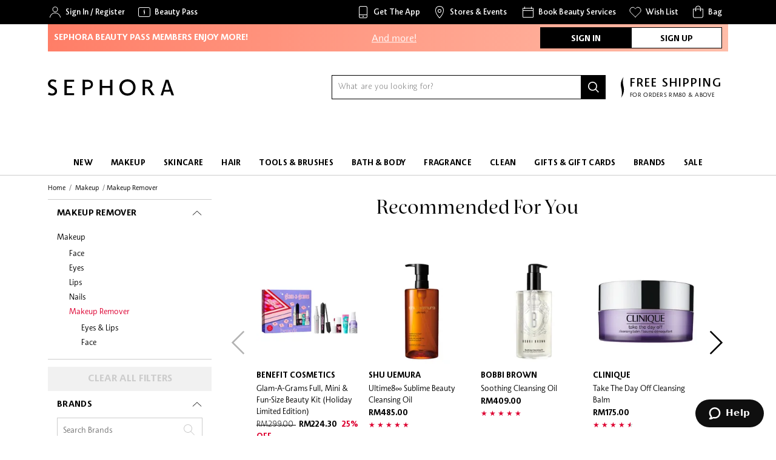

--- FILE ---
content_type: text/html; charset=utf-8
request_url: https://www.sephora.my/categories/makeup/makeup-remover
body_size: 78338
content:
<!doctype html>
<html data-n-head-ssr lang="en" data-n-head="%7B%22lang%22:%7B%22ssr%22:%22en%22%7D%7D">
  <head >
    <title>Makeup Removers | Sephora Malaysia</title><meta data-n-head="ssr" charset="utf-8"><meta data-n-head="ssr" name="viewport" content="width=device-width, initial-scale=1"><meta data-n-head="ssr" name="author" content="SEPHORA"><meta data-n-head="ssr" name="theme-color" content="#000"><meta data-n-head="ssr" property="og:image" content="https://static-reg.lximg.com/assets/sephora_og_image-34f1169559fdb47662226655a01e2f90dabe8622664f82b7f9b4ed5907237b3d.jpg" id="og-image" name="og:image"><meta data-n-head="ssr" property="og:type" content="website" id="og-type" name="og:type"><meta data-n-head="ssr" property="og:site_name" content="Sephora" id="og-site-name"><meta data-n-head="ssr" property="al:web:should_fallback" content="false"><meta data-n-head="ssr" data-hid="charset" charset="utf-8"><meta data-n-head="ssr" data-hid="mobile-web-app-capable" name="mobile-web-app-capable" content="yes"><meta data-n-head="ssr" data-hid="apple-mobile-web-app-title" name="apple-mobile-web-app-title" content="Sephora Lite"><meta data-n-head="ssr" data-hid="og:site_name" name="og:site_name" property="og:site_name" content="Sephora Lite"><meta data-n-head="ssr" name="description" content="Buy makeup removers from Sephora now. Discover simple micellar water, cleansing milk, cleansing cream, makeup remover wipes, liquids, oils, waters and more." data-hid="description" id="meta-description"><meta data-n-head="ssr" name="keywords" content="Sephora, Malaysia, MY, Beauty, Cosmetics, Makeup, Skincare, Fragrances, Hair Care, Bath and Body, Free Delivery, Online, Store" id="meta-keywords"><meta data-n-head="ssr" property="og:title" content="Makeup Removers | Sephora Malaysia" data-hid="og:title" id="og-title"><meta data-n-head="ssr" property="og:description" content="Buy makeup removers from Sephora now. Discover simple micellar water, cleansing milk, cleansing cream, makeup remover wipes, liquids, oils, waters and more." data-hid="og:description" id="og-description"><meta data-n-head="ssr" property="og:url" content="/categories/makeup/makeup-remover" id="og-url" name="og:url"><meta data-n-head="ssr" property="fb:page_id" content="129947920352298"><meta data-n-head="ssr" property="fb:app_id" content="145621749223301"><meta data-n-head="ssr" property="al:android:url" content="sephora://" id="al-android-url"><meta data-n-head="ssr" property="al:android:package" content="com.sephora.digital"><meta data-n-head="ssr" property="al:android:app_name" content="Sephora - Beauty Shopping"><meta data-n-head="ssr" property="al:ios:url" content="sephora://" id="al-ios-url"><meta data-n-head="ssr" property="al:ios:app_store_id" content="1152899196"><meta data-n-head="ssr" property="al:ios:app_name" content="Sephora - Beauty Shopping"><link data-n-head="ssr" rel="icon" type="image/x-icon" href="/favicon.ico"><link data-n-head="ssr" rel="preconnect" href="https://sessions.bugsnag.com" crossorigin="true"><link data-n-head="ssr" type="font/woff2" href="/_nuxt/fonts/SephoraSerif-Book.8310a87.woff2" rel="preload" data-class="font_sephora_serif font_sephora_serif_400_normal" as="font" crossorigin="anonymous" onload="document.documentElement.classList.add(&#x27;font_sephora_serif&#x27;,&#x27;font_sephora_serif_400_normal&#x27;);"><link data-n-head="ssr" type="font/woff2" href="/_nuxt/fonts/SephoraSerif-BookItalic.edef4a3.woff2" rel="preload" data-class="font_sephora_serif font_sephora_serif_400_italic" as="font" crossorigin="anonymous" onload="document.documentElement.classList.add(&#x27;font_sephora_serif&#x27;,&#x27;font_sephora_serif_400_italic&#x27;);"><link data-n-head="ssr" type="font/woff2" href="/_nuxt/fonts/SephoraSans-Light.a06d013.woff2" rel="preload" data-class="font_sephora_sans font_sephora_sans_300_normal" as="font" crossorigin="anonymous" onload="document.documentElement.classList.add(&#x27;font_sephora_sans&#x27;,&#x27;font_sephora_sans_300_normal&#x27;);"><link data-n-head="ssr" type="font/woff2" href="/_nuxt/fonts/SephoraSans-Book.d3fa32d.woff2" rel="preload" data-class="font_sephora_sans font_sephora_sans_400_normal" as="font" crossorigin="anonymous" onload="document.documentElement.classList.add(&#x27;font_sephora_sans&#x27;,&#x27;font_sephora_sans_400_normal&#x27;);"><link data-n-head="ssr" type="font/woff2" href="/_nuxt/fonts/SephoraSans-Medium.469cb0f.woff2" rel="preload" data-class="font_sephora_sans font_sephora_sans_500_normal" as="font" crossorigin="anonymous" onload="document.documentElement.classList.add(&#x27;font_sephora_sans&#x27;,&#x27;font_sephora_sans_500_normal&#x27;);"><link data-n-head="ssr" type="font/woff2" href="/_nuxt/fonts/SephoraSans-Bold.1ca72a0.woff2" rel="preload" data-class="font_sephora_sans font_sephora_sans_700_normal" as="font" crossorigin="anonymous" onload="document.documentElement.classList.add(&#x27;font_sephora_sans&#x27;,&#x27;font_sephora_sans_700_normal&#x27;);"><link data-n-head="ssr" type="font/woff2" href="/_nuxt/fonts/Avalon-Bold.de78b17.woff2" rel="preload" data-class="font_avalon font_avalon_700_normal" as="font" crossorigin="anonymous" onload="document.documentElement.classList.add(&#x27;font_avalon&#x27;,&#x27;font_avalon_700_normal&#x27;);"><link data-n-head="ssr" type="font/woff2" href="/_nuxt/fonts/Avalon-Demi.d6da773.woff2" rel="preload" data-class="font_avalon font_avalon_600_normal" as="font" crossorigin="anonymous" onload="document.documentElement.classList.add(&#x27;font_avalon&#x27;,&#x27;font_avalon_600_normal&#x27;);"><link data-n-head="ssr" type="font/woff2" href="/_nuxt/fonts/Avalon-Book.9121d11.woff2" rel="preload" data-class="font_avalon font_avalon_400_normal" as="font" crossorigin="anonymous" onload="document.documentElement.classList.add(&#x27;font_avalon&#x27;,&#x27;font_avalon_400_normal&#x27;);"><link data-n-head="ssr" data-hid="shortcut-icon" rel="shortcut icon" href="/_nuxt/icons/icon_64x64.db3cc9.png"><link data-n-head="ssr" data-hid="apple-touch-icon" rel="apple-touch-icon" href="/_nuxt/icons/icon_512x512.db3cc9.png" sizes="512x512"><link data-n-head="ssr" rel="manifest" href="/_nuxt/manifest.d4350338.json" data-hid="manifest"><link data-n-head="ssr" href="https://www.sephora.my/categories/makeup/makeup-remover" id="meta-canonical" rel="canonical"><script type="text/javascript" src="https://www.sephora.my/public/05a589fe6e870e577c2766855961364a1c78de08be49" async ></script><script data-n-head="ssr" data-hid="newrelic-browser" type="text/javascript">window.NREUM||(NREUM={});NREUM.info = {"agent":"","beacon":"bam.nr-data.net","errorBeacon":"bam.nr-data.net","licenseKey":"2481c6d7fc","applicationID":"688105835","applicationTime":10.240257,"transactionName":"b1xQNRRVCBFVUExbWFYWcRQVQAkPG1BZRlJfVkAIA0dJWEBcSHFWTFxVDhRNSVhXUkxXUFdLS15JDhUXVnBZRlJfVkAYWQ==","queueTime":0,"ttGuid":"2a742d42e3f5a779","agentToken":null}; (window.NREUM||(NREUM={})).init={privacy:{cookies_enabled:true},ajax:{deny_list:[]},feature_flags:["soft_nav"],distributed_tracing:{enabled:true}};(window.NREUM||(NREUM={})).loader_config={agentID:"874504344",accountID:"57886",trustKey:"57886",xpid:"UQEPWVBADgsIVVFXDwIC",licenseKey:"2481c6d7fc",applicationID:"688105835",browserID:"874504344"};;/*! For license information please see nr-loader-spa-1.308.0.min.js.LICENSE.txt */
(()=>{var e,t,r={384:(e,t,r)=>{"use strict";r.d(t,{NT:()=>a,US:()=>u,Zm:()=>o,bQ:()=>d,dV:()=>c,pV:()=>l});var n=r(6154),i=r(1863),s=r(1910);const a={beacon:"bam.nr-data.net",errorBeacon:"bam.nr-data.net"};function o(){return n.gm.NREUM||(n.gm.NREUM={}),void 0===n.gm.newrelic&&(n.gm.newrelic=n.gm.NREUM),n.gm.NREUM}function c(){let e=o();return e.o||(e.o={ST:n.gm.setTimeout,SI:n.gm.setImmediate||n.gm.setInterval,CT:n.gm.clearTimeout,XHR:n.gm.XMLHttpRequest,REQ:n.gm.Request,EV:n.gm.Event,PR:n.gm.Promise,MO:n.gm.MutationObserver,FETCH:n.gm.fetch,WS:n.gm.WebSocket},(0,s.i)(...Object.values(e.o))),e}function d(e,t){let r=o();r.initializedAgents??={},t.initializedAt={ms:(0,i.t)(),date:new Date},r.initializedAgents[e]=t}function u(e,t){o()[e]=t}function l(){return function(){let e=o();const t=e.info||{};e.info={beacon:a.beacon,errorBeacon:a.errorBeacon,...t}}(),function(){let e=o();const t=e.init||{};e.init={...t}}(),c(),function(){let e=o();const t=e.loader_config||{};e.loader_config={...t}}(),o()}},782:(e,t,r)=>{"use strict";r.d(t,{T:()=>n});const n=r(860).K7.pageViewTiming},860:(e,t,r)=>{"use strict";r.d(t,{$J:()=>u,K7:()=>c,P3:()=>d,XX:()=>i,Yy:()=>o,df:()=>s,qY:()=>n,v4:()=>a});const n="events",i="jserrors",s="browser/blobs",a="rum",o="browser/logs",c={ajax:"ajax",genericEvents:"generic_events",jserrors:i,logging:"logging",metrics:"metrics",pageAction:"page_action",pageViewEvent:"page_view_event",pageViewTiming:"page_view_timing",sessionReplay:"session_replay",sessionTrace:"session_trace",softNav:"soft_navigations",spa:"spa"},d={[c.pageViewEvent]:1,[c.pageViewTiming]:2,[c.metrics]:3,[c.jserrors]:4,[c.spa]:5,[c.ajax]:6,[c.sessionTrace]:7,[c.softNav]:8,[c.sessionReplay]:9,[c.logging]:10,[c.genericEvents]:11},u={[c.pageViewEvent]:a,[c.pageViewTiming]:n,[c.ajax]:n,[c.spa]:n,[c.softNav]:n,[c.metrics]:i,[c.jserrors]:i,[c.sessionTrace]:s,[c.sessionReplay]:s,[c.logging]:o,[c.genericEvents]:"ins"}},944:(e,t,r)=>{"use strict";r.d(t,{R:()=>i});var n=r(3241);function i(e,t){"function"==typeof console.debug&&(console.debug("New Relic Warning: https://github.com/newrelic/newrelic-browser-agent/blob/main/docs/warning-codes.md#".concat(e),t),(0,n.W)({agentIdentifier:null,drained:null,type:"data",name:"warn",feature:"warn",data:{code:e,secondary:t}}))}},993:(e,t,r)=>{"use strict";r.d(t,{A$:()=>s,ET:()=>a,TZ:()=>o,p_:()=>i});var n=r(860);const i={ERROR:"ERROR",WARN:"WARN",INFO:"INFO",DEBUG:"DEBUG",TRACE:"TRACE"},s={OFF:0,ERROR:1,WARN:2,INFO:3,DEBUG:4,TRACE:5},a="log",o=n.K7.logging},1541:(e,t,r)=>{"use strict";r.d(t,{U:()=>i,f:()=>n});const n={MFE:"MFE",BA:"BA"};function i(e,t){if(2!==t?.harvestEndpointVersion)return{};const r=t.agentRef.runtime.appMetadata.agents[0].entityGuid;return e?{"source.id":e.id,"source.name":e.name,"source.type":e.type,"parent.id":e.parent?.id||r,"parent.type":e.parent?.type||n.BA}:{"entity.guid":r,appId:t.agentRef.info.applicationID}}},1687:(e,t,r)=>{"use strict";r.d(t,{Ak:()=>d,Ze:()=>h,x3:()=>u});var n=r(3241),i=r(7836),s=r(3606),a=r(860),o=r(2646);const c={};function d(e,t){const r={staged:!1,priority:a.P3[t]||0};l(e),c[e].get(t)||c[e].set(t,r)}function u(e,t){e&&c[e]&&(c[e].get(t)&&c[e].delete(t),p(e,t,!1),c[e].size&&f(e))}function l(e){if(!e)throw new Error("agentIdentifier required");c[e]||(c[e]=new Map)}function h(e="",t="feature",r=!1){if(l(e),!e||!c[e].get(t)||r)return p(e,t);c[e].get(t).staged=!0,f(e)}function f(e){const t=Array.from(c[e]);t.every(([e,t])=>t.staged)&&(t.sort((e,t)=>e[1].priority-t[1].priority),t.forEach(([t])=>{c[e].delete(t),p(e,t)}))}function p(e,t,r=!0){const a=e?i.ee.get(e):i.ee,c=s.i.handlers;if(!a.aborted&&a.backlog&&c){if((0,n.W)({agentIdentifier:e,type:"lifecycle",name:"drain",feature:t}),r){const e=a.backlog[t],r=c[t];if(r){for(let t=0;e&&t<e.length;++t)g(e[t],r);Object.entries(r).forEach(([e,t])=>{Object.values(t||{}).forEach(t=>{t[0]?.on&&t[0]?.context()instanceof o.y&&t[0].on(e,t[1])})})}}a.isolatedBacklog||delete c[t],a.backlog[t]=null,a.emit("drain-"+t,[])}}function g(e,t){var r=e[1];Object.values(t[r]||{}).forEach(t=>{var r=e[0];if(t[0]===r){var n=t[1],i=e[3],s=e[2];n.apply(i,s)}})}},1738:(e,t,r)=>{"use strict";r.d(t,{U:()=>f,Y:()=>h});var n=r(3241),i=r(9908),s=r(1863),a=r(944),o=r(5701),c=r(3969),d=r(8362),u=r(860),l=r(4261);function h(e,t,r,s){const h=s||r;!h||h[e]&&h[e]!==d.d.prototype[e]||(h[e]=function(){(0,i.p)(c.xV,["API/"+e+"/called"],void 0,u.K7.metrics,r.ee),(0,n.W)({agentIdentifier:r.agentIdentifier,drained:!!o.B?.[r.agentIdentifier],type:"data",name:"api",feature:l.Pl+e,data:{}});try{return t.apply(this,arguments)}catch(e){(0,a.R)(23,e)}})}function f(e,t,r,n,a){const o=e.info;null===r?delete o.jsAttributes[t]:o.jsAttributes[t]=r,(a||null===r)&&(0,i.p)(l.Pl+n,[(0,s.t)(),t,r],void 0,"session",e.ee)}},1741:(e,t,r)=>{"use strict";r.d(t,{W:()=>s});var n=r(944),i=r(4261);class s{#e(e,...t){if(this[e]!==s.prototype[e])return this[e](...t);(0,n.R)(35,e)}addPageAction(e,t){return this.#e(i.hG,e,t)}register(e){return this.#e(i.eY,e)}recordCustomEvent(e,t){return this.#e(i.fF,e,t)}setPageViewName(e,t){return this.#e(i.Fw,e,t)}setCustomAttribute(e,t,r){return this.#e(i.cD,e,t,r)}noticeError(e,t){return this.#e(i.o5,e,t)}setUserId(e,t=!1){return this.#e(i.Dl,e,t)}setApplicationVersion(e){return this.#e(i.nb,e)}setErrorHandler(e){return this.#e(i.bt,e)}addRelease(e,t){return this.#e(i.k6,e,t)}log(e,t){return this.#e(i.$9,e,t)}start(){return this.#e(i.d3)}finished(e){return this.#e(i.BL,e)}recordReplay(){return this.#e(i.CH)}pauseReplay(){return this.#e(i.Tb)}addToTrace(e){return this.#e(i.U2,e)}setCurrentRouteName(e){return this.#e(i.PA,e)}interaction(e){return this.#e(i.dT,e)}wrapLogger(e,t,r){return this.#e(i.Wb,e,t,r)}measure(e,t){return this.#e(i.V1,e,t)}consent(e){return this.#e(i.Pv,e)}}},1863:(e,t,r)=>{"use strict";function n(){return Math.floor(performance.now())}r.d(t,{t:()=>n})},1910:(e,t,r)=>{"use strict";r.d(t,{i:()=>s});var n=r(944);const i=new Map;function s(...e){return e.every(e=>{if(i.has(e))return i.get(e);const t="function"==typeof e?e.toString():"",r=t.includes("[native code]"),s=t.includes("nrWrapper");return r||s||(0,n.R)(64,e?.name||t),i.set(e,r),r})}},2555:(e,t,r)=>{"use strict";r.d(t,{D:()=>o,f:()=>a});var n=r(384),i=r(8122);const s={beacon:n.NT.beacon,errorBeacon:n.NT.errorBeacon,licenseKey:void 0,applicationID:void 0,sa:void 0,queueTime:void 0,applicationTime:void 0,ttGuid:void 0,user:void 0,account:void 0,product:void 0,extra:void 0,jsAttributes:{},userAttributes:void 0,atts:void 0,transactionName:void 0,tNamePlain:void 0};function a(e){try{return!!e.licenseKey&&!!e.errorBeacon&&!!e.applicationID}catch(e){return!1}}const o=e=>(0,i.a)(e,s)},2614:(e,t,r)=>{"use strict";r.d(t,{BB:()=>a,H3:()=>n,g:()=>d,iL:()=>c,tS:()=>o,uh:()=>i,wk:()=>s});const n="NRBA",i="SESSION",s=144e5,a=18e5,o={STARTED:"session-started",PAUSE:"session-pause",RESET:"session-reset",RESUME:"session-resume",UPDATE:"session-update"},c={SAME_TAB:"same-tab",CROSS_TAB:"cross-tab"},d={OFF:0,FULL:1,ERROR:2}},2646:(e,t,r)=>{"use strict";r.d(t,{y:()=>n});class n{constructor(e){this.contextId=e}}},2843:(e,t,r)=>{"use strict";r.d(t,{G:()=>s,u:()=>i});var n=r(3878);function i(e,t=!1,r,i){(0,n.DD)("visibilitychange",function(){if(t)return void("hidden"===document.visibilityState&&e());e(document.visibilityState)},r,i)}function s(e,t,r){(0,n.sp)("pagehide",e,t,r)}},3241:(e,t,r)=>{"use strict";r.d(t,{W:()=>s});var n=r(6154);const i="newrelic";function s(e={}){try{n.gm.dispatchEvent(new CustomEvent(i,{detail:e}))}catch(e){}}},3304:(e,t,r)=>{"use strict";r.d(t,{A:()=>s});var n=r(7836);const i=()=>{const e=new WeakSet;return(t,r)=>{if("object"==typeof r&&null!==r){if(e.has(r))return;e.add(r)}return r}};function s(e){try{return JSON.stringify(e,i())??""}catch(e){try{n.ee.emit("internal-error",[e])}catch(e){}return""}}},3333:(e,t,r)=>{"use strict";r.d(t,{$v:()=>u,TZ:()=>n,Xh:()=>c,Zp:()=>i,kd:()=>d,mq:()=>o,nf:()=>a,qN:()=>s});const n=r(860).K7.genericEvents,i=["auxclick","click","copy","keydown","paste","scrollend"],s=["focus","blur"],a=4,o=1e3,c=2e3,d=["PageAction","UserAction","BrowserPerformance"],u={RESOURCES:"experimental.resources",REGISTER:"register"}},3434:(e,t,r)=>{"use strict";r.d(t,{Jt:()=>s,YM:()=>d});var n=r(7836),i=r(5607);const s="nr@original:".concat(i.W),a=50;var o=Object.prototype.hasOwnProperty,c=!1;function d(e,t){return e||(e=n.ee),r.inPlace=function(e,t,n,i,s){n||(n="");const a="-"===n.charAt(0);for(let o=0;o<t.length;o++){const c=t[o],d=e[c];l(d)||(e[c]=r(d,a?c+n:n,i,c,s))}},r.flag=s,r;function r(t,r,n,c,d){return l(t)?t:(r||(r=""),nrWrapper[s]=t,function(e,t,r){if(Object.defineProperty&&Object.keys)try{return Object.keys(e).forEach(function(r){Object.defineProperty(t,r,{get:function(){return e[r]},set:function(t){return e[r]=t,t}})}),t}catch(e){u([e],r)}for(var n in e)o.call(e,n)&&(t[n]=e[n])}(t,nrWrapper,e),nrWrapper);function nrWrapper(){var s,o,l,h;let f;try{o=this,s=[...arguments],l="function"==typeof n?n(s,o):n||{}}catch(t){u([t,"",[s,o,c],l],e)}i(r+"start",[s,o,c],l,d);const p=performance.now();let g;try{return h=t.apply(o,s),g=performance.now(),h}catch(e){throw g=performance.now(),i(r+"err",[s,o,e],l,d),f=e,f}finally{const e=g-p,t={start:p,end:g,duration:e,isLongTask:e>=a,methodName:c,thrownError:f};t.isLongTask&&i("long-task",[t,o],l,d),i(r+"end",[s,o,h],l,d)}}}function i(r,n,i,s){if(!c||t){var a=c;c=!0;try{e.emit(r,n,i,t,s)}catch(t){u([t,r,n,i],e)}c=a}}}function u(e,t){t||(t=n.ee);try{t.emit("internal-error",e)}catch(e){}}function l(e){return!(e&&"function"==typeof e&&e.apply&&!e[s])}},3606:(e,t,r)=>{"use strict";r.d(t,{i:()=>s});var n=r(9908);s.on=a;var i=s.handlers={};function s(e,t,r,s){a(s||n.d,i,e,t,r)}function a(e,t,r,i,s){s||(s="feature"),e||(e=n.d);var a=t[s]=t[s]||{};(a[r]=a[r]||[]).push([e,i])}},3738:(e,t,r)=>{"use strict";r.d(t,{He:()=>i,Kp:()=>o,Lc:()=>d,Rz:()=>u,TZ:()=>n,bD:()=>s,d3:()=>a,jx:()=>l,sl:()=>h,uP:()=>c});const n=r(860).K7.sessionTrace,i="bstResource",s="resource",a="-start",o="-end",c="fn"+a,d="fn"+o,u="pushState",l=1e3,h=3e4},3785:(e,t,r)=>{"use strict";r.d(t,{R:()=>c,b:()=>d});var n=r(9908),i=r(1863),s=r(860),a=r(3969),o=r(993);function c(e,t,r={},c=o.p_.INFO,d=!0,u,l=(0,i.t)()){(0,n.p)(a.xV,["API/logging/".concat(c.toLowerCase(),"/called")],void 0,s.K7.metrics,e),(0,n.p)(o.ET,[l,t,r,c,d,u],void 0,s.K7.logging,e)}function d(e){return"string"==typeof e&&Object.values(o.p_).some(t=>t===e.toUpperCase().trim())}},3878:(e,t,r)=>{"use strict";function n(e,t){return{capture:e,passive:!1,signal:t}}function i(e,t,r=!1,i){window.addEventListener(e,t,n(r,i))}function s(e,t,r=!1,i){document.addEventListener(e,t,n(r,i))}r.d(t,{DD:()=>s,jT:()=>n,sp:()=>i})},3962:(e,t,r)=>{"use strict";r.d(t,{AM:()=>a,O2:()=>l,OV:()=>s,Qu:()=>h,TZ:()=>c,ih:()=>f,pP:()=>o,t1:()=>u,tC:()=>i,wD:()=>d});var n=r(860);const i=["click","keydown","submit"],s="popstate",a="api",o="initialPageLoad",c=n.K7.softNav,d=5e3,u=500,l={INITIAL_PAGE_LOAD:"",ROUTE_CHANGE:1,UNSPECIFIED:2},h={INTERACTION:1,AJAX:2,CUSTOM_END:3,CUSTOM_TRACER:4},f={IP:"in progress",PF:"pending finish",FIN:"finished",CAN:"cancelled"}},3969:(e,t,r)=>{"use strict";r.d(t,{TZ:()=>n,XG:()=>o,rs:()=>i,xV:()=>a,z_:()=>s});const n=r(860).K7.metrics,i="sm",s="cm",a="storeSupportabilityMetrics",o="storeEventMetrics"},4234:(e,t,r)=>{"use strict";r.d(t,{W:()=>s});var n=r(7836),i=r(1687);class s{constructor(e,t){this.agentIdentifier=e,this.ee=n.ee.get(e),this.featureName=t,this.blocked=!1}deregisterDrain(){(0,i.x3)(this.agentIdentifier,this.featureName)}}},4261:(e,t,r)=>{"use strict";r.d(t,{$9:()=>u,BL:()=>c,CH:()=>p,Dl:()=>R,Fw:()=>w,PA:()=>v,Pl:()=>n,Pv:()=>A,Tb:()=>h,U2:()=>a,V1:()=>E,Wb:()=>T,bt:()=>y,cD:()=>b,d3:()=>x,dT:()=>d,eY:()=>g,fF:()=>f,hG:()=>s,hw:()=>i,k6:()=>o,nb:()=>m,o5:()=>l});const n="api-",i=n+"ixn-",s="addPageAction",a="addToTrace",o="addRelease",c="finished",d="interaction",u="log",l="noticeError",h="pauseReplay",f="recordCustomEvent",p="recordReplay",g="register",m="setApplicationVersion",v="setCurrentRouteName",b="setCustomAttribute",y="setErrorHandler",w="setPageViewName",R="setUserId",x="start",T="wrapLogger",E="measure",A="consent"},5205:(e,t,r)=>{"use strict";r.d(t,{j:()=>S});var n=r(384),i=r(1741);var s=r(2555),a=r(3333);const o=e=>{if(!e||"string"!=typeof e)return!1;try{document.createDocumentFragment().querySelector(e)}catch{return!1}return!0};var c=r(2614),d=r(944),u=r(8122);const l="[data-nr-mask]",h=e=>(0,u.a)(e,(()=>{const e={feature_flags:[],experimental:{allow_registered_children:!1,resources:!1},mask_selector:"*",block_selector:"[data-nr-block]",mask_input_options:{color:!1,date:!1,"datetime-local":!1,email:!1,month:!1,number:!1,range:!1,search:!1,tel:!1,text:!1,time:!1,url:!1,week:!1,textarea:!1,select:!1,password:!0}};return{ajax:{deny_list:void 0,block_internal:!0,enabled:!0,autoStart:!0},api:{get allow_registered_children(){return e.feature_flags.includes(a.$v.REGISTER)||e.experimental.allow_registered_children},set allow_registered_children(t){e.experimental.allow_registered_children=t},duplicate_registered_data:!1},browser_consent_mode:{enabled:!1},distributed_tracing:{enabled:void 0,exclude_newrelic_header:void 0,cors_use_newrelic_header:void 0,cors_use_tracecontext_headers:void 0,allowed_origins:void 0},get feature_flags(){return e.feature_flags},set feature_flags(t){e.feature_flags=t},generic_events:{enabled:!0,autoStart:!0},harvest:{interval:30},jserrors:{enabled:!0,autoStart:!0},logging:{enabled:!0,autoStart:!0},metrics:{enabled:!0,autoStart:!0},obfuscate:void 0,page_action:{enabled:!0},page_view_event:{enabled:!0,autoStart:!0},page_view_timing:{enabled:!0,autoStart:!0},performance:{capture_marks:!1,capture_measures:!1,capture_detail:!0,resources:{get enabled(){return e.feature_flags.includes(a.$v.RESOURCES)||e.experimental.resources},set enabled(t){e.experimental.resources=t},asset_types:[],first_party_domains:[],ignore_newrelic:!0}},privacy:{cookies_enabled:!0},proxy:{assets:void 0,beacon:void 0},session:{expiresMs:c.wk,inactiveMs:c.BB},session_replay:{autoStart:!0,enabled:!1,preload:!1,sampling_rate:10,error_sampling_rate:100,collect_fonts:!1,inline_images:!1,fix_stylesheets:!0,mask_all_inputs:!0,get mask_text_selector(){return e.mask_selector},set mask_text_selector(t){o(t)?e.mask_selector="".concat(t,",").concat(l):""===t||null===t?e.mask_selector=l:(0,d.R)(5,t)},get block_class(){return"nr-block"},get ignore_class(){return"nr-ignore"},get mask_text_class(){return"nr-mask"},get block_selector(){return e.block_selector},set block_selector(t){o(t)?e.block_selector+=",".concat(t):""!==t&&(0,d.R)(6,t)},get mask_input_options(){return e.mask_input_options},set mask_input_options(t){t&&"object"==typeof t?e.mask_input_options={...t,password:!0}:(0,d.R)(7,t)}},session_trace:{enabled:!0,autoStart:!0},soft_navigations:{enabled:!0,autoStart:!0},spa:{enabled:!0,autoStart:!0},ssl:void 0,user_actions:{enabled:!0,elementAttributes:["id","className","tagName","type"]}}})());var f=r(6154),p=r(9324);let g=0;const m={buildEnv:p.F3,distMethod:p.Xs,version:p.xv,originTime:f.WN},v={consented:!1},b={appMetadata:{},get consented(){return this.session?.state?.consent||v.consented},set consented(e){v.consented=e},customTransaction:void 0,denyList:void 0,disabled:!1,harvester:void 0,isolatedBacklog:!1,isRecording:!1,loaderType:void 0,maxBytes:3e4,obfuscator:void 0,onerror:void 0,ptid:void 0,releaseIds:{},session:void 0,timeKeeper:void 0,registeredEntities:[],jsAttributesMetadata:{bytes:0},get harvestCount(){return++g}},y=e=>{const t=(0,u.a)(e,b),r=Object.keys(m).reduce((e,t)=>(e[t]={value:m[t],writable:!1,configurable:!0,enumerable:!0},e),{});return Object.defineProperties(t,r)};var w=r(5701);const R=e=>{const t=e.startsWith("http");e+="/",r.p=t?e:"https://"+e};var x=r(7836),T=r(3241);const E={accountID:void 0,trustKey:void 0,agentID:void 0,licenseKey:void 0,applicationID:void 0,xpid:void 0},A=e=>(0,u.a)(e,E),_=new Set;function S(e,t={},r,a){let{init:o,info:c,loader_config:d,runtime:u={},exposed:l=!0}=t;if(!c){const e=(0,n.pV)();o=e.init,c=e.info,d=e.loader_config}e.init=h(o||{}),e.loader_config=A(d||{}),c.jsAttributes??={},f.bv&&(c.jsAttributes.isWorker=!0),e.info=(0,s.D)(c);const p=e.init,g=[c.beacon,c.errorBeacon];_.has(e.agentIdentifier)||(p.proxy.assets&&(R(p.proxy.assets),g.push(p.proxy.assets)),p.proxy.beacon&&g.push(p.proxy.beacon),e.beacons=[...g],function(e){const t=(0,n.pV)();Object.getOwnPropertyNames(i.W.prototype).forEach(r=>{const n=i.W.prototype[r];if("function"!=typeof n||"constructor"===n)return;let s=t[r];e[r]&&!1!==e.exposed&&"micro-agent"!==e.runtime?.loaderType&&(t[r]=(...t)=>{const n=e[r](...t);return s?s(...t):n})})}(e),(0,n.US)("activatedFeatures",w.B)),u.denyList=[...p.ajax.deny_list||[],...p.ajax.block_internal?g:[]],u.ptid=e.agentIdentifier,u.loaderType=r,e.runtime=y(u),_.has(e.agentIdentifier)||(e.ee=x.ee.get(e.agentIdentifier),e.exposed=l,(0,T.W)({agentIdentifier:e.agentIdentifier,drained:!!w.B?.[e.agentIdentifier],type:"lifecycle",name:"initialize",feature:void 0,data:e.config})),_.add(e.agentIdentifier)}},5270:(e,t,r)=>{"use strict";r.d(t,{Aw:()=>a,SR:()=>s,rF:()=>o});var n=r(384),i=r(7767);function s(e){return!!(0,n.dV)().o.MO&&(0,i.V)(e)&&!0===e?.session_trace.enabled}function a(e){return!0===e?.session_replay.preload&&s(e)}function o(e,t){try{if("string"==typeof t?.type){if("password"===t.type.toLowerCase())return"*".repeat(e?.length||0);if(void 0!==t?.dataset?.nrUnmask||t?.classList?.contains("nr-unmask"))return e}}catch(e){}return"string"==typeof e?e.replace(/[\S]/g,"*"):"*".repeat(e?.length||0)}},5289:(e,t,r)=>{"use strict";r.d(t,{GG:()=>a,Qr:()=>c,sB:()=>o});var n=r(3878),i=r(6389);function s(){return"undefined"==typeof document||"complete"===document.readyState}function a(e,t){if(s())return e();const r=(0,i.J)(e),a=setInterval(()=>{s()&&(clearInterval(a),r())},500);(0,n.sp)("load",r,t)}function o(e){if(s())return e();(0,n.DD)("DOMContentLoaded",e)}function c(e){if(s())return e();(0,n.sp)("popstate",e)}},5607:(e,t,r)=>{"use strict";r.d(t,{W:()=>n});const n=(0,r(9566).bz)()},5701:(e,t,r)=>{"use strict";r.d(t,{B:()=>s,t:()=>a});var n=r(3241);const i=new Set,s={};function a(e,t){const r=t.agentIdentifier;s[r]??={},e&&"object"==typeof e&&(i.has(r)||(t.ee.emit("rumresp",[e]),s[r]=e,i.add(r),(0,n.W)({agentIdentifier:r,loaded:!0,drained:!0,type:"lifecycle",name:"load",feature:void 0,data:e})))}},6154:(e,t,r)=>{"use strict";r.d(t,{OF:()=>d,RI:()=>i,WN:()=>h,bv:()=>s,eN:()=>f,gm:()=>a,lR:()=>l,m:()=>c,mw:()=>o,sb:()=>u});var n=r(1863);const i="undefined"!=typeof window&&!!window.document,s="undefined"!=typeof WorkerGlobalScope&&("undefined"!=typeof self&&self instanceof WorkerGlobalScope&&self.navigator instanceof WorkerNavigator||"undefined"!=typeof globalThis&&globalThis instanceof WorkerGlobalScope&&globalThis.navigator instanceof WorkerNavigator),a=i?window:"undefined"!=typeof WorkerGlobalScope&&("undefined"!=typeof self&&self instanceof WorkerGlobalScope&&self||"undefined"!=typeof globalThis&&globalThis instanceof WorkerGlobalScope&&globalThis),o=Boolean("hidden"===a?.document?.visibilityState),c=""+a?.location,d=/iPad|iPhone|iPod/.test(a.navigator?.userAgent),u=d&&"undefined"==typeof SharedWorker,l=(()=>{const e=a.navigator?.userAgent?.match(/Firefox[/\s](\d+\.\d+)/);return Array.isArray(e)&&e.length>=2?+e[1]:0})(),h=Date.now()-(0,n.t)(),f=()=>"undefined"!=typeof PerformanceNavigationTiming&&a?.performance?.getEntriesByType("navigation")?.[0]?.responseStart},6344:(e,t,r)=>{"use strict";r.d(t,{BB:()=>u,Qb:()=>l,TZ:()=>i,Ug:()=>a,Vh:()=>s,_s:()=>o,bc:()=>d,yP:()=>c});var n=r(2614);const i=r(860).K7.sessionReplay,s="errorDuringReplay",a=.12,o={DomContentLoaded:0,Load:1,FullSnapshot:2,IncrementalSnapshot:3,Meta:4,Custom:5},c={[n.g.ERROR]:15e3,[n.g.FULL]:3e5,[n.g.OFF]:0},d={RESET:{message:"Session was reset",sm:"Reset"},IMPORT:{message:"Recorder failed to import",sm:"Import"},TOO_MANY:{message:"429: Too Many Requests",sm:"Too-Many"},TOO_BIG:{message:"Payload was too large",sm:"Too-Big"},CROSS_TAB:{message:"Session Entity was set to OFF on another tab",sm:"Cross-Tab"},ENTITLEMENTS:{message:"Session Replay is not allowed and will not be started",sm:"Entitlement"}},u=5e3,l={API:"api",RESUME:"resume",SWITCH_TO_FULL:"switchToFull",INITIALIZE:"initialize",PRELOAD:"preload"}},6389:(e,t,r)=>{"use strict";function n(e,t=500,r={}){const n=r?.leading||!1;let i;return(...r)=>{n&&void 0===i&&(e.apply(this,r),i=setTimeout(()=>{i=clearTimeout(i)},t)),n||(clearTimeout(i),i=setTimeout(()=>{e.apply(this,r)},t))}}function i(e){let t=!1;return(...r)=>{t||(t=!0,e.apply(this,r))}}r.d(t,{J:()=>i,s:()=>n})},6630:(e,t,r)=>{"use strict";r.d(t,{T:()=>n});const n=r(860).K7.pageViewEvent},6774:(e,t,r)=>{"use strict";r.d(t,{T:()=>n});const n=r(860).K7.jserrors},7295:(e,t,r)=>{"use strict";r.d(t,{Xv:()=>a,gX:()=>i,iW:()=>s});var n=[];function i(e){if(!e||s(e))return!1;if(0===n.length)return!0;if("*"===n[0].hostname)return!1;for(var t=0;t<n.length;t++){var r=n[t];if(r.hostname.test(e.hostname)&&r.pathname.test(e.pathname))return!1}return!0}function s(e){return void 0===e.hostname}function a(e){if(n=[],e&&e.length)for(var t=0;t<e.length;t++){let r=e[t];if(!r)continue;if("*"===r)return void(n=[{hostname:"*"}]);0===r.indexOf("http://")?r=r.substring(7):0===r.indexOf("https://")&&(r=r.substring(8));const i=r.indexOf("/");let s,a;i>0?(s=r.substring(0,i),a=r.substring(i)):(s=r,a="*");let[c]=s.split(":");n.push({hostname:o(c),pathname:o(a,!0)})}}function o(e,t=!1){const r=e.replace(/[.+?^${}()|[\]\\]/g,e=>"\\"+e).replace(/\*/g,".*?");return new RegExp((t?"^":"")+r+"$")}},7485:(e,t,r)=>{"use strict";r.d(t,{D:()=>i});var n=r(6154);function i(e){if(0===(e||"").indexOf("data:"))return{protocol:"data"};try{const t=new URL(e,location.href),r={port:t.port,hostname:t.hostname,pathname:t.pathname,search:t.search,protocol:t.protocol.slice(0,t.protocol.indexOf(":")),sameOrigin:t.protocol===n.gm?.location?.protocol&&t.host===n.gm?.location?.host};return r.port&&""!==r.port||("http:"===t.protocol&&(r.port="80"),"https:"===t.protocol&&(r.port="443")),r.pathname&&""!==r.pathname?r.pathname.startsWith("/")||(r.pathname="/".concat(r.pathname)):r.pathname="/",r}catch(e){return{}}}},7699:(e,t,r)=>{"use strict";r.d(t,{It:()=>s,KC:()=>o,No:()=>i,qh:()=>a});var n=r(860);const i=16e3,s=1e6,a="SESSION_ERROR",o={[n.K7.logging]:!0,[n.K7.genericEvents]:!1,[n.K7.jserrors]:!1,[n.K7.ajax]:!1}},7767:(e,t,r)=>{"use strict";r.d(t,{V:()=>i});var n=r(6154);const i=e=>n.RI&&!0===e?.privacy.cookies_enabled},7836:(e,t,r)=>{"use strict";r.d(t,{P:()=>o,ee:()=>c});var n=r(384),i=r(8990),s=r(2646),a=r(5607);const o="nr@context:".concat(a.W),c=function e(t,r){var n={},a={},u={},l=!1;try{l=16===r.length&&d.initializedAgents?.[r]?.runtime.isolatedBacklog}catch(e){}var h={on:p,addEventListener:p,removeEventListener:function(e,t){var r=n[e];if(!r)return;for(var i=0;i<r.length;i++)r[i]===t&&r.splice(i,1)},emit:function(e,r,n,i,s){!1!==s&&(s=!0);if(c.aborted&&!i)return;t&&s&&t.emit(e,r,n);var o=f(n);g(e).forEach(e=>{e.apply(o,r)});var d=v()[a[e]];d&&d.push([h,e,r,o]);return o},get:m,listeners:g,context:f,buffer:function(e,t){const r=v();if(t=t||"feature",h.aborted)return;Object.entries(e||{}).forEach(([e,n])=>{a[n]=t,t in r||(r[t]=[])})},abort:function(){h._aborted=!0,Object.keys(h.backlog).forEach(e=>{delete h.backlog[e]})},isBuffering:function(e){return!!v()[a[e]]},debugId:r,backlog:l?{}:t&&"object"==typeof t.backlog?t.backlog:{},isolatedBacklog:l};return Object.defineProperty(h,"aborted",{get:()=>{let e=h._aborted||!1;return e||(t&&(e=t.aborted),e)}}),h;function f(e){return e&&e instanceof s.y?e:e?(0,i.I)(e,o,()=>new s.y(o)):new s.y(o)}function p(e,t){n[e]=g(e).concat(t)}function g(e){return n[e]||[]}function m(t){return u[t]=u[t]||e(h,t)}function v(){return h.backlog}}(void 0,"globalEE"),d=(0,n.Zm)();d.ee||(d.ee=c)},8122:(e,t,r)=>{"use strict";r.d(t,{a:()=>i});var n=r(944);function i(e,t){try{if(!e||"object"!=typeof e)return(0,n.R)(3);if(!t||"object"!=typeof t)return(0,n.R)(4);const r=Object.create(Object.getPrototypeOf(t),Object.getOwnPropertyDescriptors(t)),s=0===Object.keys(r).length?e:r;for(let a in s)if(void 0!==e[a])try{if(null===e[a]){r[a]=null;continue}Array.isArray(e[a])&&Array.isArray(t[a])?r[a]=Array.from(new Set([...e[a],...t[a]])):"object"==typeof e[a]&&"object"==typeof t[a]?r[a]=i(e[a],t[a]):r[a]=e[a]}catch(e){r[a]||(0,n.R)(1,e)}return r}catch(e){(0,n.R)(2,e)}}},8139:(e,t,r)=>{"use strict";r.d(t,{u:()=>h});var n=r(7836),i=r(3434),s=r(8990),a=r(6154);const o={},c=a.gm.XMLHttpRequest,d="addEventListener",u="removeEventListener",l="nr@wrapped:".concat(n.P);function h(e){var t=function(e){return(e||n.ee).get("events")}(e);if(o[t.debugId]++)return t;o[t.debugId]=1;var r=(0,i.YM)(t,!0);function h(e){r.inPlace(e,[d,u],"-",p)}function p(e,t){return e[1]}return"getPrototypeOf"in Object&&(a.RI&&f(document,h),c&&f(c.prototype,h),f(a.gm,h)),t.on(d+"-start",function(e,t){var n=e[1];if(null!==n&&("function"==typeof n||"object"==typeof n)&&"newrelic"!==e[0]){var i=(0,s.I)(n,l,function(){var e={object:function(){if("function"!=typeof n.handleEvent)return;return n.handleEvent.apply(n,arguments)},function:n}[typeof n];return e?r(e,"fn-",null,e.name||"anonymous"):n});this.wrapped=e[1]=i}}),t.on(u+"-start",function(e){e[1]=this.wrapped||e[1]}),t}function f(e,t,...r){let n=e;for(;"object"==typeof n&&!Object.prototype.hasOwnProperty.call(n,d);)n=Object.getPrototypeOf(n);n&&t(n,...r)}},8362:(e,t,r)=>{"use strict";r.d(t,{d:()=>s});var n=r(9566),i=r(1741);class s extends i.W{agentIdentifier=(0,n.LA)(16)}},8374:(e,t,r)=>{r.nc=(()=>{try{return document?.currentScript?.nonce}catch(e){}return""})()},8990:(e,t,r)=>{"use strict";r.d(t,{I:()=>i});var n=Object.prototype.hasOwnProperty;function i(e,t,r){if(n.call(e,t))return e[t];var i=r();if(Object.defineProperty&&Object.keys)try{return Object.defineProperty(e,t,{value:i,writable:!0,enumerable:!1}),i}catch(e){}return e[t]=i,i}},9119:(e,t,r)=>{"use strict";r.d(t,{L:()=>s});var n=/([^?#]*)[^#]*(#[^?]*|$).*/,i=/([^?#]*)().*/;function s(e,t){return e?e.replace(t?n:i,"$1$2"):e}},9300:(e,t,r)=>{"use strict";r.d(t,{T:()=>n});const n=r(860).K7.ajax},9324:(e,t,r)=>{"use strict";r.d(t,{AJ:()=>a,F3:()=>i,Xs:()=>s,Yq:()=>o,xv:()=>n});const n="1.308.0",i="PROD",s="CDN",a="@newrelic/rrweb",o="1.0.1"},9566:(e,t,r)=>{"use strict";r.d(t,{LA:()=>o,ZF:()=>c,bz:()=>a,el:()=>d});var n=r(6154);const i="xxxxxxxx-xxxx-4xxx-yxxx-xxxxxxxxxxxx";function s(e,t){return e?15&e[t]:16*Math.random()|0}function a(){const e=n.gm?.crypto||n.gm?.msCrypto;let t,r=0;return e&&e.getRandomValues&&(t=e.getRandomValues(new Uint8Array(30))),i.split("").map(e=>"x"===e?s(t,r++).toString(16):"y"===e?(3&s()|8).toString(16):e).join("")}function o(e){const t=n.gm?.crypto||n.gm?.msCrypto;let r,i=0;t&&t.getRandomValues&&(r=t.getRandomValues(new Uint8Array(e)));const a=[];for(var o=0;o<e;o++)a.push(s(r,i++).toString(16));return a.join("")}function c(){return o(16)}function d(){return o(32)}},9908:(e,t,r)=>{"use strict";r.d(t,{d:()=>n,p:()=>i});var n=r(7836).ee.get("handle");function i(e,t,r,i,s){s?(s.buffer([e],i),s.emit(e,t,r)):(n.buffer([e],i),n.emit(e,t,r))}}},n={};function i(e){var t=n[e];if(void 0!==t)return t.exports;var s=n[e]={exports:{}};return r[e](s,s.exports,i),s.exports}i.m=r,i.d=(e,t)=>{for(var r in t)i.o(t,r)&&!i.o(e,r)&&Object.defineProperty(e,r,{enumerable:!0,get:t[r]})},i.f={},i.e=e=>Promise.all(Object.keys(i.f).reduce((t,r)=>(i.f[r](e,t),t),[])),i.u=e=>({212:"nr-spa-compressor",249:"nr-spa-recorder",478:"nr-spa"}[e]+"-1.308.0.min.js"),i.o=(e,t)=>Object.prototype.hasOwnProperty.call(e,t),e={},t="NRBA-1.308.0.PROD:",i.l=(r,n,s,a)=>{if(e[r])e[r].push(n);else{var o,c;if(void 0!==s)for(var d=document.getElementsByTagName("script"),u=0;u<d.length;u++){var l=d[u];if(l.getAttribute("src")==r||l.getAttribute("data-webpack")==t+s){o=l;break}}if(!o){c=!0;var h={478:"sha512-RSfSVnmHk59T/uIPbdSE0LPeqcEdF4/+XhfJdBuccH5rYMOEZDhFdtnh6X6nJk7hGpzHd9Ujhsy7lZEz/ORYCQ==",249:"sha512-ehJXhmntm85NSqW4MkhfQqmeKFulra3klDyY0OPDUE+sQ3GokHlPh1pmAzuNy//3j4ac6lzIbmXLvGQBMYmrkg==",212:"sha512-B9h4CR46ndKRgMBcK+j67uSR2RCnJfGefU+A7FrgR/k42ovXy5x/MAVFiSvFxuVeEk/pNLgvYGMp1cBSK/G6Fg=="};(o=document.createElement("script")).charset="utf-8",i.nc&&o.setAttribute("nonce",i.nc),o.setAttribute("data-webpack",t+s),o.src=r,0!==o.src.indexOf(window.location.origin+"/")&&(o.crossOrigin="anonymous"),h[a]&&(o.integrity=h[a])}e[r]=[n];var f=(t,n)=>{o.onerror=o.onload=null,clearTimeout(p);var i=e[r];if(delete e[r],o.parentNode&&o.parentNode.removeChild(o),i&&i.forEach(e=>e(n)),t)return t(n)},p=setTimeout(f.bind(null,void 0,{type:"timeout",target:o}),12e4);o.onerror=f.bind(null,o.onerror),o.onload=f.bind(null,o.onload),c&&document.head.appendChild(o)}},i.r=e=>{"undefined"!=typeof Symbol&&Symbol.toStringTag&&Object.defineProperty(e,Symbol.toStringTag,{value:"Module"}),Object.defineProperty(e,"__esModule",{value:!0})},i.p="https://js-agent.newrelic.com/",(()=>{var e={38:0,788:0};i.f.j=(t,r)=>{var n=i.o(e,t)?e[t]:void 0;if(0!==n)if(n)r.push(n[2]);else{var s=new Promise((r,i)=>n=e[t]=[r,i]);r.push(n[2]=s);var a=i.p+i.u(t),o=new Error;i.l(a,r=>{if(i.o(e,t)&&(0!==(n=e[t])&&(e[t]=void 0),n)){var s=r&&("load"===r.type?"missing":r.type),a=r&&r.target&&r.target.src;o.message="Loading chunk "+t+" failed: ("+s+": "+a+")",o.name="ChunkLoadError",o.type=s,o.request=a,n[1](o)}},"chunk-"+t,t)}};var t=(t,r)=>{var n,s,[a,o,c]=r,d=0;if(a.some(t=>0!==e[t])){for(n in o)i.o(o,n)&&(i.m[n]=o[n]);if(c)c(i)}for(t&&t(r);d<a.length;d++)s=a[d],i.o(e,s)&&e[s]&&e[s][0](),e[s]=0},r=self["webpackChunk:NRBA-1.308.0.PROD"]=self["webpackChunk:NRBA-1.308.0.PROD"]||[];r.forEach(t.bind(null,0)),r.push=t.bind(null,r.push.bind(r))})(),(()=>{"use strict";i(8374);var e=i(8362),t=i(860);const r=Object.values(t.K7);var n=i(5205);var s=i(9908),a=i(1863),o=i(4261),c=i(1738);var d=i(1687),u=i(4234),l=i(5289),h=i(6154),f=i(944),p=i(5270),g=i(7767),m=i(6389),v=i(7699);class b extends u.W{constructor(e,t){super(e.agentIdentifier,t),this.agentRef=e,this.abortHandler=void 0,this.featAggregate=void 0,this.loadedSuccessfully=void 0,this.onAggregateImported=new Promise(e=>{this.loadedSuccessfully=e}),this.deferred=Promise.resolve(),!1===e.init[this.featureName].autoStart?this.deferred=new Promise((t,r)=>{this.ee.on("manual-start-all",(0,m.J)(()=>{(0,d.Ak)(e.agentIdentifier,this.featureName),t()}))}):(0,d.Ak)(e.agentIdentifier,t)}importAggregator(e,t,r={}){if(this.featAggregate)return;const n=async()=>{let n;await this.deferred;try{if((0,g.V)(e.init)){const{setupAgentSession:t}=await i.e(478).then(i.bind(i,8766));n=t(e)}}catch(e){(0,f.R)(20,e),this.ee.emit("internal-error",[e]),(0,s.p)(v.qh,[e],void 0,this.featureName,this.ee)}try{if(!this.#t(this.featureName,n,e.init))return(0,d.Ze)(this.agentIdentifier,this.featureName),void this.loadedSuccessfully(!1);const{Aggregate:i}=await t();this.featAggregate=new i(e,r),e.runtime.harvester.initializedAggregates.push(this.featAggregate),this.loadedSuccessfully(!0)}catch(e){(0,f.R)(34,e),this.abortHandler?.(),(0,d.Ze)(this.agentIdentifier,this.featureName,!0),this.loadedSuccessfully(!1),this.ee&&this.ee.abort()}};h.RI?(0,l.GG)(()=>n(),!0):n()}#t(e,r,n){if(this.blocked)return!1;switch(e){case t.K7.sessionReplay:return(0,p.SR)(n)&&!!r;case t.K7.sessionTrace:return!!r;default:return!0}}}var y=i(6630),w=i(2614),R=i(3241);class x extends b{static featureName=y.T;constructor(e){var t;super(e,y.T),this.setupInspectionEvents(e.agentIdentifier),t=e,(0,c.Y)(o.Fw,function(e,r){"string"==typeof e&&("/"!==e.charAt(0)&&(e="/"+e),t.runtime.customTransaction=(r||"http://custom.transaction")+e,(0,s.p)(o.Pl+o.Fw,[(0,a.t)()],void 0,void 0,t.ee))},t),this.importAggregator(e,()=>i.e(478).then(i.bind(i,2467)))}setupInspectionEvents(e){const t=(t,r)=>{t&&(0,R.W)({agentIdentifier:e,timeStamp:t.timeStamp,loaded:"complete"===t.target.readyState,type:"window",name:r,data:t.target.location+""})};(0,l.sB)(e=>{t(e,"DOMContentLoaded")}),(0,l.GG)(e=>{t(e,"load")}),(0,l.Qr)(e=>{t(e,"navigate")}),this.ee.on(w.tS.UPDATE,(t,r)=>{(0,R.W)({agentIdentifier:e,type:"lifecycle",name:"session",data:r})})}}var T=i(384);class E extends e.d{constructor(e){var t;(super(),h.gm)?(this.features={},(0,T.bQ)(this.agentIdentifier,this),this.desiredFeatures=new Set(e.features||[]),this.desiredFeatures.add(x),(0,n.j)(this,e,e.loaderType||"agent"),t=this,(0,c.Y)(o.cD,function(e,r,n=!1){if("string"==typeof e){if(["string","number","boolean"].includes(typeof r)||null===r)return(0,c.U)(t,e,r,o.cD,n);(0,f.R)(40,typeof r)}else(0,f.R)(39,typeof e)},t),function(e){(0,c.Y)(o.Dl,function(t,r=!1){if("string"!=typeof t&&null!==t)return void(0,f.R)(41,typeof t);const n=e.info.jsAttributes["enduser.id"];r&&null!=n&&n!==t?(0,s.p)(o.Pl+"setUserIdAndResetSession",[t],void 0,"session",e.ee):(0,c.U)(e,"enduser.id",t,o.Dl,!0)},e)}(this),function(e){(0,c.Y)(o.nb,function(t){if("string"==typeof t||null===t)return(0,c.U)(e,"application.version",t,o.nb,!1);(0,f.R)(42,typeof t)},e)}(this),function(e){(0,c.Y)(o.d3,function(){e.ee.emit("manual-start-all")},e)}(this),function(e){(0,c.Y)(o.Pv,function(t=!0){if("boolean"==typeof t){if((0,s.p)(o.Pl+o.Pv,[t],void 0,"session",e.ee),e.runtime.consented=t,t){const t=e.features.page_view_event;t.onAggregateImported.then(e=>{const r=t.featAggregate;e&&!r.sentRum&&r.sendRum()})}}else(0,f.R)(65,typeof t)},e)}(this),this.run()):(0,f.R)(21)}get config(){return{info:this.info,init:this.init,loader_config:this.loader_config,runtime:this.runtime}}get api(){return this}run(){try{const e=function(e){const t={};return r.forEach(r=>{t[r]=!!e[r]?.enabled}),t}(this.init),n=[...this.desiredFeatures];n.sort((e,r)=>t.P3[e.featureName]-t.P3[r.featureName]),n.forEach(r=>{if(!e[r.featureName]&&r.featureName!==t.K7.pageViewEvent)return;if(r.featureName===t.K7.spa)return void(0,f.R)(67);const n=function(e){switch(e){case t.K7.ajax:return[t.K7.jserrors];case t.K7.sessionTrace:return[t.K7.ajax,t.K7.pageViewEvent];case t.K7.sessionReplay:return[t.K7.sessionTrace];case t.K7.pageViewTiming:return[t.K7.pageViewEvent];default:return[]}}(r.featureName).filter(e=>!(e in this.features));n.length>0&&(0,f.R)(36,{targetFeature:r.featureName,missingDependencies:n}),this.features[r.featureName]=new r(this)})}catch(e){(0,f.R)(22,e);for(const e in this.features)this.features[e].abortHandler?.();const t=(0,T.Zm)();delete t.initializedAgents[this.agentIdentifier]?.features,delete this.sharedAggregator;return t.ee.get(this.agentIdentifier).abort(),!1}}}var A=i(2843),_=i(782);class S extends b{static featureName=_.T;constructor(e){super(e,_.T),h.RI&&((0,A.u)(()=>(0,s.p)("docHidden",[(0,a.t)()],void 0,_.T,this.ee),!0),(0,A.G)(()=>(0,s.p)("winPagehide",[(0,a.t)()],void 0,_.T,this.ee)),this.importAggregator(e,()=>i.e(478).then(i.bind(i,9917))))}}var O=i(3969);class I extends b{static featureName=O.TZ;constructor(e){super(e,O.TZ),h.RI&&document.addEventListener("securitypolicyviolation",e=>{(0,s.p)(O.xV,["Generic/CSPViolation/Detected"],void 0,this.featureName,this.ee)}),this.importAggregator(e,()=>i.e(478).then(i.bind(i,6555)))}}var N=i(6774),P=i(3878),k=i(3304);class D{constructor(e,t,r,n,i){this.name="UncaughtError",this.message="string"==typeof e?e:(0,k.A)(e),this.sourceURL=t,this.line=r,this.column=n,this.__newrelic=i}}function C(e){return M(e)?e:new D(void 0!==e?.message?e.message:e,e?.filename||e?.sourceURL,e?.lineno||e?.line,e?.colno||e?.col,e?.__newrelic,e?.cause)}function j(e){const t="Unhandled Promise Rejection: ";if(!e?.reason)return;if(M(e.reason)){try{e.reason.message.startsWith(t)||(e.reason.message=t+e.reason.message)}catch(e){}return C(e.reason)}const r=C(e.reason);return(r.message||"").startsWith(t)||(r.message=t+r.message),r}function L(e){if(e.error instanceof SyntaxError&&!/:\d+$/.test(e.error.stack?.trim())){const t=new D(e.message,e.filename,e.lineno,e.colno,e.error.__newrelic,e.cause);return t.name=SyntaxError.name,t}return M(e.error)?e.error:C(e)}function M(e){return e instanceof Error&&!!e.stack}function H(e,r,n,i,o=(0,a.t)()){"string"==typeof e&&(e=new Error(e)),(0,s.p)("err",[e,o,!1,r,n.runtime.isRecording,void 0,i],void 0,t.K7.jserrors,n.ee),(0,s.p)("uaErr",[],void 0,t.K7.genericEvents,n.ee)}var B=i(1541),K=i(993),W=i(3785);function U(e,{customAttributes:t={},level:r=K.p_.INFO}={},n,i,s=(0,a.t)()){(0,W.R)(n.ee,e,t,r,!1,i,s)}function F(e,r,n,i,c=(0,a.t)()){(0,s.p)(o.Pl+o.hG,[c,e,r,i],void 0,t.K7.genericEvents,n.ee)}function V(e,r,n,i,c=(0,a.t)()){const{start:d,end:u,customAttributes:l}=r||{},h={customAttributes:l||{}};if("object"!=typeof h.customAttributes||"string"!=typeof e||0===e.length)return void(0,f.R)(57);const p=(e,t)=>null==e?t:"number"==typeof e?e:e instanceof PerformanceMark?e.startTime:Number.NaN;if(h.start=p(d,0),h.end=p(u,c),Number.isNaN(h.start)||Number.isNaN(h.end))(0,f.R)(57);else{if(h.duration=h.end-h.start,!(h.duration<0))return(0,s.p)(o.Pl+o.V1,[h,e,i],void 0,t.K7.genericEvents,n.ee),h;(0,f.R)(58)}}function G(e,r={},n,i,c=(0,a.t)()){(0,s.p)(o.Pl+o.fF,[c,e,r,i],void 0,t.K7.genericEvents,n.ee)}function z(e){(0,c.Y)(o.eY,function(t){return Y(e,t)},e)}function Y(e,r,n){(0,f.R)(54,"newrelic.register"),r||={},r.type=B.f.MFE,r.licenseKey||=e.info.licenseKey,r.blocked=!1,r.parent=n||{},Array.isArray(r.tags)||(r.tags=[]);const i={};r.tags.forEach(e=>{"name"!==e&&"id"!==e&&(i["source.".concat(e)]=!0)}),r.isolated??=!0;let o=()=>{};const c=e.runtime.registeredEntities;if(!r.isolated){const e=c.find(({metadata:{target:{id:e}}})=>e===r.id&&!r.isolated);if(e)return e}const d=e=>{r.blocked=!0,o=e};function u(e){return"string"==typeof e&&!!e.trim()&&e.trim().length<501||"number"==typeof e}e.init.api.allow_registered_children||d((0,m.J)(()=>(0,f.R)(55))),u(r.id)&&u(r.name)||d((0,m.J)(()=>(0,f.R)(48,r)));const l={addPageAction:(t,n={})=>g(F,[t,{...i,...n},e],r),deregister:()=>{d((0,m.J)(()=>(0,f.R)(68)))},log:(t,n={})=>g(U,[t,{...n,customAttributes:{...i,...n.customAttributes||{}}},e],r),measure:(t,n={})=>g(V,[t,{...n,customAttributes:{...i,...n.customAttributes||{}}},e],r),noticeError:(t,n={})=>g(H,[t,{...i,...n},e],r),register:(t={})=>g(Y,[e,t],l.metadata.target),recordCustomEvent:(t,n={})=>g(G,[t,{...i,...n},e],r),setApplicationVersion:e=>p("application.version",e),setCustomAttribute:(e,t)=>p(e,t),setUserId:e=>p("enduser.id",e),metadata:{customAttributes:i,target:r}},h=()=>(r.blocked&&o(),r.blocked);h()||c.push(l);const p=(e,t)=>{h()||(i[e]=t)},g=(r,n,i)=>{if(h())return;const o=(0,a.t)();(0,s.p)(O.xV,["API/register/".concat(r.name,"/called")],void 0,t.K7.metrics,e.ee);try{if(e.init.api.duplicate_registered_data&&"register"!==r.name){let e=n;if(n[1]instanceof Object){const t={"child.id":i.id,"child.type":i.type};e="customAttributes"in n[1]?[n[0],{...n[1],customAttributes:{...n[1].customAttributes,...t}},...n.slice(2)]:[n[0],{...n[1],...t},...n.slice(2)]}r(...e,void 0,o)}return r(...n,i,o)}catch(e){(0,f.R)(50,e)}};return l}class Z extends b{static featureName=N.T;constructor(e){var t;super(e,N.T),t=e,(0,c.Y)(o.o5,(e,r)=>H(e,r,t),t),function(e){(0,c.Y)(o.bt,function(t){e.runtime.onerror=t},e)}(e),function(e){let t=0;(0,c.Y)(o.k6,function(e,r){++t>10||(this.runtime.releaseIds[e.slice(-200)]=(""+r).slice(-200))},e)}(e),z(e);try{this.removeOnAbort=new AbortController}catch(e){}this.ee.on("internal-error",(t,r)=>{this.abortHandler&&(0,s.p)("ierr",[C(t),(0,a.t)(),!0,{},e.runtime.isRecording,r],void 0,this.featureName,this.ee)}),h.gm.addEventListener("unhandledrejection",t=>{this.abortHandler&&(0,s.p)("err",[j(t),(0,a.t)(),!1,{unhandledPromiseRejection:1},e.runtime.isRecording],void 0,this.featureName,this.ee)},(0,P.jT)(!1,this.removeOnAbort?.signal)),h.gm.addEventListener("error",t=>{this.abortHandler&&(0,s.p)("err",[L(t),(0,a.t)(),!1,{},e.runtime.isRecording],void 0,this.featureName,this.ee)},(0,P.jT)(!1,this.removeOnAbort?.signal)),this.abortHandler=this.#r,this.importAggregator(e,()=>i.e(478).then(i.bind(i,2176)))}#r(){this.removeOnAbort?.abort(),this.abortHandler=void 0}}var q=i(8990);let X=1;function J(e){const t=typeof e;return!e||"object"!==t&&"function"!==t?-1:e===h.gm?0:(0,q.I)(e,"nr@id",function(){return X++})}function Q(e){if("string"==typeof e&&e.length)return e.length;if("object"==typeof e){if("undefined"!=typeof ArrayBuffer&&e instanceof ArrayBuffer&&e.byteLength)return e.byteLength;if("undefined"!=typeof Blob&&e instanceof Blob&&e.size)return e.size;if(!("undefined"!=typeof FormData&&e instanceof FormData))try{return(0,k.A)(e).length}catch(e){return}}}var ee=i(8139),te=i(7836),re=i(3434);const ne={},ie=["open","send"];function se(e){var t=e||te.ee;const r=function(e){return(e||te.ee).get("xhr")}(t);if(void 0===h.gm.XMLHttpRequest)return r;if(ne[r.debugId]++)return r;ne[r.debugId]=1,(0,ee.u)(t);var n=(0,re.YM)(r),i=h.gm.XMLHttpRequest,s=h.gm.MutationObserver,a=h.gm.Promise,o=h.gm.setInterval,c="readystatechange",d=["onload","onerror","onabort","onloadstart","onloadend","onprogress","ontimeout"],u=[],l=h.gm.XMLHttpRequest=function(e){const t=new i(e),s=r.context(t);try{r.emit("new-xhr",[t],s),t.addEventListener(c,(a=s,function(){var e=this;e.readyState>3&&!a.resolved&&(a.resolved=!0,r.emit("xhr-resolved",[],e)),n.inPlace(e,d,"fn-",y)}),(0,P.jT)(!1))}catch(e){(0,f.R)(15,e);try{r.emit("internal-error",[e])}catch(e){}}var a;return t};function p(e,t){n.inPlace(t,["onreadystatechange"],"fn-",y)}if(function(e,t){for(var r in e)t[r]=e[r]}(i,l),l.prototype=i.prototype,n.inPlace(l.prototype,ie,"-xhr-",y),r.on("send-xhr-start",function(e,t){p(e,t),function(e){u.push(e),s&&(g?g.then(b):o?o(b):(m=-m,v.data=m))}(t)}),r.on("open-xhr-start",p),s){var g=a&&a.resolve();if(!o&&!a){var m=1,v=document.createTextNode(m);new s(b).observe(v,{characterData:!0})}}else t.on("fn-end",function(e){e[0]&&e[0].type===c||b()});function b(){for(var e=0;e<u.length;e++)p(0,u[e]);u.length&&(u=[])}function y(e,t){return t}return r}var ae="fetch-",oe=ae+"body-",ce=["arrayBuffer","blob","json","text","formData"],de=h.gm.Request,ue=h.gm.Response,le="prototype";const he={};function fe(e){const t=function(e){return(e||te.ee).get("fetch")}(e);if(!(de&&ue&&h.gm.fetch))return t;if(he[t.debugId]++)return t;function r(e,r,n){var i=e[r];"function"==typeof i&&(e[r]=function(){var e,r=[...arguments],s={};t.emit(n+"before-start",[r],s),s[te.P]&&s[te.P].dt&&(e=s[te.P].dt);var a=i.apply(this,r);return t.emit(n+"start",[r,e],a),a.then(function(e){return t.emit(n+"end",[null,e],a),e},function(e){throw t.emit(n+"end",[e],a),e})})}return he[t.debugId]=1,ce.forEach(e=>{r(de[le],e,oe),r(ue[le],e,oe)}),r(h.gm,"fetch",ae),t.on(ae+"end",function(e,r){var n=this;if(r){var i=r.headers.get("content-length");null!==i&&(n.rxSize=i),t.emit(ae+"done",[null,r],n)}else t.emit(ae+"done",[e],n)}),t}var pe=i(7485),ge=i(9566);class me{constructor(e){this.agentRef=e}generateTracePayload(e){const t=this.agentRef.loader_config;if(!this.shouldGenerateTrace(e)||!t)return null;var r=(t.accountID||"").toString()||null,n=(t.agentID||"").toString()||null,i=(t.trustKey||"").toString()||null;if(!r||!n)return null;var s=(0,ge.ZF)(),a=(0,ge.el)(),o=Date.now(),c={spanId:s,traceId:a,timestamp:o};return(e.sameOrigin||this.isAllowedOrigin(e)&&this.useTraceContextHeadersForCors())&&(c.traceContextParentHeader=this.generateTraceContextParentHeader(s,a),c.traceContextStateHeader=this.generateTraceContextStateHeader(s,o,r,n,i)),(e.sameOrigin&&!this.excludeNewrelicHeader()||!e.sameOrigin&&this.isAllowedOrigin(e)&&this.useNewrelicHeaderForCors())&&(c.newrelicHeader=this.generateTraceHeader(s,a,o,r,n,i)),c}generateTraceContextParentHeader(e,t){return"00-"+t+"-"+e+"-01"}generateTraceContextStateHeader(e,t,r,n,i){return i+"@nr=0-1-"+r+"-"+n+"-"+e+"----"+t}generateTraceHeader(e,t,r,n,i,s){if(!("function"==typeof h.gm?.btoa))return null;var a={v:[0,1],d:{ty:"Browser",ac:n,ap:i,id:e,tr:t,ti:r}};return s&&n!==s&&(a.d.tk=s),btoa((0,k.A)(a))}shouldGenerateTrace(e){return this.agentRef.init?.distributed_tracing?.enabled&&this.isAllowedOrigin(e)}isAllowedOrigin(e){var t=!1;const r=this.agentRef.init?.distributed_tracing;if(e.sameOrigin)t=!0;else if(r?.allowed_origins instanceof Array)for(var n=0;n<r.allowed_origins.length;n++){var i=(0,pe.D)(r.allowed_origins[n]);if(e.hostname===i.hostname&&e.protocol===i.protocol&&e.port===i.port){t=!0;break}}return t}excludeNewrelicHeader(){var e=this.agentRef.init?.distributed_tracing;return!!e&&!!e.exclude_newrelic_header}useNewrelicHeaderForCors(){var e=this.agentRef.init?.distributed_tracing;return!!e&&!1!==e.cors_use_newrelic_header}useTraceContextHeadersForCors(){var e=this.agentRef.init?.distributed_tracing;return!!e&&!!e.cors_use_tracecontext_headers}}var ve=i(9300),be=i(7295);function ye(e){return"string"==typeof e?e:e instanceof(0,T.dV)().o.REQ?e.url:h.gm?.URL&&e instanceof URL?e.href:void 0}var we=["load","error","abort","timeout"],Re=we.length,xe=(0,T.dV)().o.REQ,Te=(0,T.dV)().o.XHR;const Ee="X-NewRelic-App-Data";class Ae extends b{static featureName=ve.T;constructor(e){super(e,ve.T),this.dt=new me(e),this.handler=(e,t,r,n)=>(0,s.p)(e,t,r,n,this.ee);try{const e={xmlhttprequest:"xhr",fetch:"fetch",beacon:"beacon"};h.gm?.performance?.getEntriesByType("resource").forEach(r=>{if(r.initiatorType in e&&0!==r.responseStatus){const n={status:r.responseStatus},i={rxSize:r.transferSize,duration:Math.floor(r.duration),cbTime:0};_e(n,r.name),this.handler("xhr",[n,i,r.startTime,r.responseEnd,e[r.initiatorType]],void 0,t.K7.ajax)}})}catch(e){}fe(this.ee),se(this.ee),function(e,r,n,i){function o(e){var t=this;t.totalCbs=0,t.called=0,t.cbTime=0,t.end=T,t.ended=!1,t.xhrGuids={},t.lastSize=null,t.loadCaptureCalled=!1,t.params=this.params||{},t.metrics=this.metrics||{},t.latestLongtaskEnd=0,e.addEventListener("load",function(r){E(t,e)},(0,P.jT)(!1)),h.lR||e.addEventListener("progress",function(e){t.lastSize=e.loaded},(0,P.jT)(!1))}function c(e){this.params={method:e[0]},_e(this,e[1]),this.metrics={}}function d(t,r){e.loader_config.xpid&&this.sameOrigin&&r.setRequestHeader("X-NewRelic-ID",e.loader_config.xpid);var n=i.generateTracePayload(this.parsedOrigin);if(n){var s=!1;n.newrelicHeader&&(r.setRequestHeader("newrelic",n.newrelicHeader),s=!0),n.traceContextParentHeader&&(r.setRequestHeader("traceparent",n.traceContextParentHeader),n.traceContextStateHeader&&r.setRequestHeader("tracestate",n.traceContextStateHeader),s=!0),s&&(this.dt=n)}}function u(e,t){var n=this.metrics,i=e[0],s=this;if(n&&i){var o=Q(i);o&&(n.txSize=o)}this.startTime=(0,a.t)(),this.body=i,this.listener=function(e){try{"abort"!==e.type||s.loadCaptureCalled||(s.params.aborted=!0),("load"!==e.type||s.called===s.totalCbs&&(s.onloadCalled||"function"!=typeof t.onload)&&"function"==typeof s.end)&&s.end(t)}catch(e){try{r.emit("internal-error",[e])}catch(e){}}};for(var c=0;c<Re;c++)t.addEventListener(we[c],this.listener,(0,P.jT)(!1))}function l(e,t,r){this.cbTime+=e,t?this.onloadCalled=!0:this.called+=1,this.called!==this.totalCbs||!this.onloadCalled&&"function"==typeof r.onload||"function"!=typeof this.end||this.end(r)}function f(e,t){var r=""+J(e)+!!t;this.xhrGuids&&!this.xhrGuids[r]&&(this.xhrGuids[r]=!0,this.totalCbs+=1)}function p(e,t){var r=""+J(e)+!!t;this.xhrGuids&&this.xhrGuids[r]&&(delete this.xhrGuids[r],this.totalCbs-=1)}function g(){this.endTime=(0,a.t)()}function m(e,t){t instanceof Te&&"load"===e[0]&&r.emit("xhr-load-added",[e[1],e[2]],t)}function v(e,t){t instanceof Te&&"load"===e[0]&&r.emit("xhr-load-removed",[e[1],e[2]],t)}function b(e,t,r){t instanceof Te&&("onload"===r&&(this.onload=!0),("load"===(e[0]&&e[0].type)||this.onload)&&(this.xhrCbStart=(0,a.t)()))}function y(e,t){this.xhrCbStart&&r.emit("xhr-cb-time",[(0,a.t)()-this.xhrCbStart,this.onload,t],t)}function w(e){var t,r=e[1]||{};if("string"==typeof e[0]?0===(t=e[0]).length&&h.RI&&(t=""+h.gm.location.href):e[0]&&e[0].url?t=e[0].url:h.gm?.URL&&e[0]&&e[0]instanceof URL?t=e[0].href:"function"==typeof e[0].toString&&(t=e[0].toString()),"string"==typeof t&&0!==t.length){t&&(this.parsedOrigin=(0,pe.D)(t),this.sameOrigin=this.parsedOrigin.sameOrigin);var n=i.generateTracePayload(this.parsedOrigin);if(n&&(n.newrelicHeader||n.traceContextParentHeader))if(e[0]&&e[0].headers)o(e[0].headers,n)&&(this.dt=n);else{var s={};for(var a in r)s[a]=r[a];s.headers=new Headers(r.headers||{}),o(s.headers,n)&&(this.dt=n),e.length>1?e[1]=s:e.push(s)}}function o(e,t){var r=!1;return t.newrelicHeader&&(e.set("newrelic",t.newrelicHeader),r=!0),t.traceContextParentHeader&&(e.set("traceparent",t.traceContextParentHeader),t.traceContextStateHeader&&e.set("tracestate",t.traceContextStateHeader),r=!0),r}}function R(e,t){this.params={},this.metrics={},this.startTime=(0,a.t)(),this.dt=t,e.length>=1&&(this.target=e[0]),e.length>=2&&(this.opts=e[1]);var r=this.opts||{},n=this.target;_e(this,ye(n));var i=(""+(n&&n instanceof xe&&n.method||r.method||"GET")).toUpperCase();this.params.method=i,this.body=r.body,this.txSize=Q(r.body)||0}function x(e,r){if(this.endTime=(0,a.t)(),this.params||(this.params={}),(0,be.iW)(this.params))return;let i;this.params.status=r?r.status:0,"string"==typeof this.rxSize&&this.rxSize.length>0&&(i=+this.rxSize);const s={txSize:this.txSize,rxSize:i,duration:(0,a.t)()-this.startTime};n("xhr",[this.params,s,this.startTime,this.endTime,"fetch"],this,t.K7.ajax)}function T(e){const r=this.params,i=this.metrics;if(!this.ended){this.ended=!0;for(let t=0;t<Re;t++)e.removeEventListener(we[t],this.listener,!1);r.aborted||(0,be.iW)(r)||(i.duration=(0,a.t)()-this.startTime,this.loadCaptureCalled||4!==e.readyState?null==r.status&&(r.status=0):E(this,e),i.cbTime=this.cbTime,n("xhr",[r,i,this.startTime,this.endTime,"xhr"],this,t.K7.ajax))}}function E(e,n){e.params.status=n.status;var i=function(e,t){var r=e.responseType;return"json"===r&&null!==t?t:"arraybuffer"===r||"blob"===r||"json"===r?Q(e.response):"text"===r||""===r||void 0===r?Q(e.responseText):void 0}(n,e.lastSize);if(i&&(e.metrics.rxSize=i),e.sameOrigin&&n.getAllResponseHeaders().indexOf(Ee)>=0){var a=n.getResponseHeader(Ee);a&&((0,s.p)(O.rs,["Ajax/CrossApplicationTracing/Header/Seen"],void 0,t.K7.metrics,r),e.params.cat=a.split(", ").pop())}e.loadCaptureCalled=!0}r.on("new-xhr",o),r.on("open-xhr-start",c),r.on("open-xhr-end",d),r.on("send-xhr-start",u),r.on("xhr-cb-time",l),r.on("xhr-load-added",f),r.on("xhr-load-removed",p),r.on("xhr-resolved",g),r.on("addEventListener-end",m),r.on("removeEventListener-end",v),r.on("fn-end",y),r.on("fetch-before-start",w),r.on("fetch-start",R),r.on("fn-start",b),r.on("fetch-done",x)}(e,this.ee,this.handler,this.dt),this.importAggregator(e,()=>i.e(478).then(i.bind(i,3845)))}}function _e(e,t){var r=(0,pe.D)(t),n=e.params||e;n.hostname=r.hostname,n.port=r.port,n.protocol=r.protocol,n.host=r.hostname+":"+r.port,n.pathname=r.pathname,e.parsedOrigin=r,e.sameOrigin=r.sameOrigin}const Se={},Oe=["pushState","replaceState"];function Ie(e){const t=function(e){return(e||te.ee).get("history")}(e);return!h.RI||Se[t.debugId]++||(Se[t.debugId]=1,(0,re.YM)(t).inPlace(window.history,Oe,"-")),t}var Ne=i(3738);function Pe(e){(0,c.Y)(o.BL,function(r=Date.now()){const n=r-h.WN;n<0&&(0,f.R)(62,r),(0,s.p)(O.XG,[o.BL,{time:n}],void 0,t.K7.metrics,e.ee),e.addToTrace({name:o.BL,start:r,origin:"nr"}),(0,s.p)(o.Pl+o.hG,[n,o.BL],void 0,t.K7.genericEvents,e.ee)},e)}const{He:ke,bD:De,d3:Ce,Kp:je,TZ:Le,Lc:Me,uP:He,Rz:Be}=Ne;class Ke extends b{static featureName=Le;constructor(e){var r;super(e,Le),r=e,(0,c.Y)(o.U2,function(e){if(!(e&&"object"==typeof e&&e.name&&e.start))return;const n={n:e.name,s:e.start-h.WN,e:(e.end||e.start)-h.WN,o:e.origin||"",t:"api"};n.s<0||n.e<0||n.e<n.s?(0,f.R)(61,{start:n.s,end:n.e}):(0,s.p)("bstApi",[n],void 0,t.K7.sessionTrace,r.ee)},r),Pe(e);if(!(0,g.V)(e.init))return void this.deregisterDrain();const n=this.ee;let d;Ie(n),this.eventsEE=(0,ee.u)(n),this.eventsEE.on(He,function(e,t){this.bstStart=(0,a.t)()}),this.eventsEE.on(Me,function(e,r){(0,s.p)("bst",[e[0],r,this.bstStart,(0,a.t)()],void 0,t.K7.sessionTrace,n)}),n.on(Be+Ce,function(e){this.time=(0,a.t)(),this.startPath=location.pathname+location.hash}),n.on(Be+je,function(e){(0,s.p)("bstHist",[location.pathname+location.hash,this.startPath,this.time],void 0,t.K7.sessionTrace,n)});try{d=new PerformanceObserver(e=>{const r=e.getEntries();(0,s.p)(ke,[r],void 0,t.K7.sessionTrace,n)}),d.observe({type:De,buffered:!0})}catch(e){}this.importAggregator(e,()=>i.e(478).then(i.bind(i,6974)),{resourceObserver:d})}}var We=i(6344);class Ue extends b{static featureName=We.TZ;#n;recorder;constructor(e){var r;let n;super(e,We.TZ),r=e,(0,c.Y)(o.CH,function(){(0,s.p)(o.CH,[],void 0,t.K7.sessionReplay,r.ee)},r),function(e){(0,c.Y)(o.Tb,function(){(0,s.p)(o.Tb,[],void 0,t.K7.sessionReplay,e.ee)},e)}(e);try{n=JSON.parse(localStorage.getItem("".concat(w.H3,"_").concat(w.uh)))}catch(e){}(0,p.SR)(e.init)&&this.ee.on(o.CH,()=>this.#i()),this.#s(n)&&this.importRecorder().then(e=>{e.startRecording(We.Qb.PRELOAD,n?.sessionReplayMode)}),this.importAggregator(this.agentRef,()=>i.e(478).then(i.bind(i,6167)),this),this.ee.on("err",e=>{this.blocked||this.agentRef.runtime.isRecording&&(this.errorNoticed=!0,(0,s.p)(We.Vh,[e],void 0,this.featureName,this.ee))})}#s(e){return e&&(e.sessionReplayMode===w.g.FULL||e.sessionReplayMode===w.g.ERROR)||(0,p.Aw)(this.agentRef.init)}importRecorder(){return this.recorder?Promise.resolve(this.recorder):(this.#n??=Promise.all([i.e(478),i.e(249)]).then(i.bind(i,4866)).then(({Recorder:e})=>(this.recorder=new e(this),this.recorder)).catch(e=>{throw this.ee.emit("internal-error",[e]),this.blocked=!0,e}),this.#n)}#i(){this.blocked||(this.featAggregate?this.featAggregate.mode!==w.g.FULL&&this.featAggregate.initializeRecording(w.g.FULL,!0,We.Qb.API):this.importRecorder().then(()=>{this.recorder.startRecording(We.Qb.API,w.g.FULL)}))}}var Fe=i(3962);class Ve extends b{static featureName=Fe.TZ;constructor(e){if(super(e,Fe.TZ),function(e){const r=e.ee.get("tracer");function n(){}(0,c.Y)(o.dT,function(e){return(new n).get("object"==typeof e?e:{})},e);const i=n.prototype={createTracer:function(n,i){var o={},c=this,d="function"==typeof i;return(0,s.p)(O.xV,["API/createTracer/called"],void 0,t.K7.metrics,e.ee),function(){if(r.emit((d?"":"no-")+"fn-start",[(0,a.t)(),c,d],o),d)try{return i.apply(this,arguments)}catch(e){const t="string"==typeof e?new Error(e):e;throw r.emit("fn-err",[arguments,this,t],o),t}finally{r.emit("fn-end",[(0,a.t)()],o)}}}};["actionText","setName","setAttribute","save","ignore","onEnd","getContext","end","get"].forEach(r=>{c.Y.apply(this,[r,function(){return(0,s.p)(o.hw+r,[performance.now(),...arguments],this,t.K7.softNav,e.ee),this},e,i])}),(0,c.Y)(o.PA,function(){(0,s.p)(o.hw+"routeName",[performance.now(),...arguments],void 0,t.K7.softNav,e.ee)},e)}(e),!h.RI||!(0,T.dV)().o.MO)return;const r=Ie(this.ee);try{this.removeOnAbort=new AbortController}catch(e){}Fe.tC.forEach(e=>{(0,P.sp)(e,e=>{l(e)},!0,this.removeOnAbort?.signal)});const n=()=>(0,s.p)("newURL",[(0,a.t)(),""+window.location],void 0,this.featureName,this.ee);r.on("pushState-end",n),r.on("replaceState-end",n),(0,P.sp)(Fe.OV,e=>{l(e),(0,s.p)("newURL",[e.timeStamp,""+window.location],void 0,this.featureName,this.ee)},!0,this.removeOnAbort?.signal);let d=!1;const u=new((0,T.dV)().o.MO)((e,t)=>{d||(d=!0,requestAnimationFrame(()=>{(0,s.p)("newDom",[(0,a.t)()],void 0,this.featureName,this.ee),d=!1}))}),l=(0,m.s)(e=>{"loading"!==document.readyState&&((0,s.p)("newUIEvent",[e],void 0,this.featureName,this.ee),u.observe(document.body,{attributes:!0,childList:!0,subtree:!0,characterData:!0}))},100,{leading:!0});this.abortHandler=function(){this.removeOnAbort?.abort(),u.disconnect(),this.abortHandler=void 0},this.importAggregator(e,()=>i.e(478).then(i.bind(i,4393)),{domObserver:u})}}var Ge=i(3333),ze=i(9119);const Ye={},Ze=new Set;function qe(e){return"string"==typeof e?{type:"string",size:(new TextEncoder).encode(e).length}:e instanceof ArrayBuffer?{type:"ArrayBuffer",size:e.byteLength}:e instanceof Blob?{type:"Blob",size:e.size}:e instanceof DataView?{type:"DataView",size:e.byteLength}:ArrayBuffer.isView(e)?{type:"TypedArray",size:e.byteLength}:{type:"unknown",size:0}}class Xe{constructor(e,t){this.timestamp=(0,a.t)(),this.currentUrl=(0,ze.L)(window.location.href),this.socketId=(0,ge.LA)(8),this.requestedUrl=(0,ze.L)(e),this.requestedProtocols=Array.isArray(t)?t.join(","):t||"",this.openedAt=void 0,this.protocol=void 0,this.extensions=void 0,this.binaryType=void 0,this.messageOrigin=void 0,this.messageCount=0,this.messageBytes=0,this.messageBytesMin=0,this.messageBytesMax=0,this.messageTypes=void 0,this.sendCount=0,this.sendBytes=0,this.sendBytesMin=0,this.sendBytesMax=0,this.sendTypes=void 0,this.closedAt=void 0,this.closeCode=void 0,this.closeReason="unknown",this.closeWasClean=void 0,this.connectedDuration=0,this.hasErrors=void 0}}class $e extends b{static featureName=Ge.TZ;constructor(e){super(e,Ge.TZ);const r=e.init.feature_flags.includes("websockets"),n=[e.init.page_action.enabled,e.init.performance.capture_marks,e.init.performance.capture_measures,e.init.performance.resources.enabled,e.init.user_actions.enabled,r];var d;let u,l;if(d=e,(0,c.Y)(o.hG,(e,t)=>F(e,t,d),d),function(e){(0,c.Y)(o.fF,(t,r)=>G(t,r,e),e)}(e),Pe(e),z(e),function(e){(0,c.Y)(o.V1,(t,r)=>V(t,r,e),e)}(e),r&&(l=function(e){if(!(0,T.dV)().o.WS)return e;const t=e.get("websockets");if(Ye[t.debugId]++)return t;Ye[t.debugId]=1,(0,A.G)(()=>{const e=(0,a.t)();Ze.forEach(r=>{r.nrData.closedAt=e,r.nrData.closeCode=1001,r.nrData.closeReason="Page navigating away",r.nrData.closeWasClean=!1,r.nrData.openedAt&&(r.nrData.connectedDuration=e-r.nrData.openedAt),t.emit("ws",[r.nrData],r)})});class r extends WebSocket{static name="WebSocket";static toString(){return"function WebSocket() { [native code] }"}toString(){return"[object WebSocket]"}get[Symbol.toStringTag](){return r.name}#a(e){(e.__newrelic??={}).socketId=this.nrData.socketId,this.nrData.hasErrors??=!0}constructor(...e){super(...e),this.nrData=new Xe(e[0],e[1]),this.addEventListener("open",()=>{this.nrData.openedAt=(0,a.t)(),["protocol","extensions","binaryType"].forEach(e=>{this.nrData[e]=this[e]}),Ze.add(this)}),this.addEventListener("message",e=>{const{type:t,size:r}=qe(e.data);this.nrData.messageOrigin??=(0,ze.L)(e.origin),this.nrData.messageCount++,this.nrData.messageBytes+=r,this.nrData.messageBytesMin=Math.min(this.nrData.messageBytesMin||1/0,r),this.nrData.messageBytesMax=Math.max(this.nrData.messageBytesMax,r),(this.nrData.messageTypes??"").includes(t)||(this.nrData.messageTypes=this.nrData.messageTypes?"".concat(this.nrData.messageTypes,",").concat(t):t)}),this.addEventListener("close",e=>{this.nrData.closedAt=(0,a.t)(),this.nrData.closeCode=e.code,e.reason&&(this.nrData.closeReason=e.reason),this.nrData.closeWasClean=e.wasClean,this.nrData.connectedDuration=this.nrData.closedAt-this.nrData.openedAt,Ze.delete(this),t.emit("ws",[this.nrData],this)})}addEventListener(e,t,...r){const n=this,i="function"==typeof t?function(...e){try{return t.apply(this,e)}catch(e){throw n.#a(e),e}}:t?.handleEvent?{handleEvent:function(...e){try{return t.handleEvent.apply(t,e)}catch(e){throw n.#a(e),e}}}:t;return super.addEventListener(e,i,...r)}send(e){if(this.readyState===WebSocket.OPEN){const{type:t,size:r}=qe(e);this.nrData.sendCount++,this.nrData.sendBytes+=r,this.nrData.sendBytesMin=Math.min(this.nrData.sendBytesMin||1/0,r),this.nrData.sendBytesMax=Math.max(this.nrData.sendBytesMax,r),(this.nrData.sendTypes??"").includes(t)||(this.nrData.sendTypes=this.nrData.sendTypes?"".concat(this.nrData.sendTypes,",").concat(t):t)}try{return super.send(e)}catch(e){throw this.#a(e),e}}close(...e){try{super.close(...e)}catch(e){throw this.#a(e),e}}}return h.gm.WebSocket=r,t}(this.ee)),h.RI){if(fe(this.ee),se(this.ee),u=Ie(this.ee),e.init.user_actions.enabled){function f(t){const r=(0,pe.D)(t);return e.beacons.includes(r.hostname+":"+r.port)}function p(){u.emit("navChange")}Ge.Zp.forEach(e=>(0,P.sp)(e,e=>(0,s.p)("ua",[e],void 0,this.featureName,this.ee),!0)),Ge.qN.forEach(e=>{const t=(0,m.s)(e=>{(0,s.p)("ua",[e],void 0,this.featureName,this.ee)},500,{leading:!0});(0,P.sp)(e,t)}),h.gm.addEventListener("error",()=>{(0,s.p)("uaErr",[],void 0,t.K7.genericEvents,this.ee)},(0,P.jT)(!1,this.removeOnAbort?.signal)),this.ee.on("open-xhr-start",(e,r)=>{f(e[1])||r.addEventListener("readystatechange",()=>{2===r.readyState&&(0,s.p)("uaXhr",[],void 0,t.K7.genericEvents,this.ee)})}),this.ee.on("fetch-start",e=>{e.length>=1&&!f(ye(e[0]))&&(0,s.p)("uaXhr",[],void 0,t.K7.genericEvents,this.ee)}),u.on("pushState-end",p),u.on("replaceState-end",p),window.addEventListener("hashchange",p,(0,P.jT)(!0,this.removeOnAbort?.signal)),window.addEventListener("popstate",p,(0,P.jT)(!0,this.removeOnAbort?.signal))}if(e.init.performance.resources.enabled&&h.gm.PerformanceObserver?.supportedEntryTypes.includes("resource")){new PerformanceObserver(e=>{e.getEntries().forEach(e=>{(0,s.p)("browserPerformance.resource",[e],void 0,this.featureName,this.ee)})}).observe({type:"resource",buffered:!0})}}r&&l.on("ws",e=>{(0,s.p)("ws-complete",[e],void 0,this.featureName,this.ee)});try{this.removeOnAbort=new AbortController}catch(g){}this.abortHandler=()=>{this.removeOnAbort?.abort(),this.abortHandler=void 0},n.some(e=>e)?this.importAggregator(e,()=>i.e(478).then(i.bind(i,8019))):this.deregisterDrain()}}var Je=i(2646);const Qe=new Map;function et(e,t,r,n,i=!0){if("object"!=typeof t||!t||"string"!=typeof r||!r||"function"!=typeof t[r])return(0,f.R)(29);const s=function(e){return(e||te.ee).get("logger")}(e),a=(0,re.YM)(s),o=new Je.y(te.P);o.level=n.level,o.customAttributes=n.customAttributes,o.autoCaptured=i;const c=t[r]?.[re.Jt]||t[r];return Qe.set(c,o),a.inPlace(t,[r],"wrap-logger-",()=>Qe.get(c)),s}var tt=i(1910);class rt extends b{static featureName=K.TZ;constructor(e){var t;super(e,K.TZ),t=e,(0,c.Y)(o.$9,(e,r)=>U(e,r,t),t),function(e){(0,c.Y)(o.Wb,(t,r,{customAttributes:n={},level:i=K.p_.INFO}={})=>{et(e.ee,t,r,{customAttributes:n,level:i},!1)},e)}(e),z(e);const r=this.ee;["log","error","warn","info","debug","trace"].forEach(e=>{(0,tt.i)(h.gm.console[e]),et(r,h.gm.console,e,{level:"log"===e?"info":e})}),this.ee.on("wrap-logger-end",function([e]){const{level:t,customAttributes:n,autoCaptured:i}=this;(0,W.R)(r,e,n,t,i)}),this.importAggregator(e,()=>i.e(478).then(i.bind(i,5288)))}}new E({features:[Ae,x,S,Ke,Ue,I,Z,$e,rt,Ve],loaderType:"spa"})})()})();</script><script data-n-head="ssr" type="application/ld+json">{"@context":"https://schema.org","@type":"Organization","name":"Sephora Malaysia","sameAs":["https://www.facebook.com/SephoraMalaysia","https://instagram.com/sephoramy"],"url":"https://www.sephora.my","address":{"@type":"PostalAddress","addressCountry":"Malaysia"},"logo":"https://www.sephora.my/assets/sephora_logo-169c6b96d4cbb34aefd8533519ede8c3716d178b4fe2c048a2a56ca7341cb74e.png","description":"Retail chain with a selection of upmarket makeup, perfumes, beauty & skincare products"}</script><script data-n-head="ssr" type="application/ld+json">{"@context":"https://schema.org","@type":"Website","url":"https://www.sephora.my","potentialAction":[{"@type":"searchAction","target":{"@type":"EntryPoint","urlTemplate":"https://www.sephora.my/search?q={search_term_string}"},"query-input":"required name=search_term_string"},{"@type":"searchAction","target":{"@type":"EntryPoint","urlTemplate":"sephora://search/?q={search_term_string}"},"query-input":"required name=search_term_string"}]}</script><script data-n-head="ssr" type="application/ld+json">{"@context":"https://schema.org","@type":"ItemList","itemListElement":[{"@type":"ListItem","name":"Ultime8∞ Sublime Beauty Cleansing Oil","image":"https://image-optimizer-reg.production.sephora-asia.net/images/product_images/zoom_1_Product_4936968814365-Shu-Uemura-Ultime8-Sublime-Beauty-Cl_da2d80c2bea8b4b39f27682d96f1ad661b8702fd_1737461040.png","url":"undefined/products/shu-uemura-ultime8-sublime-beauty-cleansing-oil-38388","position":1},{"@type":"ListItem","name":"Express Waterproof Makeup Remover","image":"https://image-optimizer-reg.production.sephora-asia.net/images/product_images/zoom_1_Product_3378872250135-Sephora-collection-Express-Waterproo_a0ef4e5c733270c2c90984ab5fd9adc9ae89f5ef_1736916483.png","url":"undefined/products/sephora-collection-express-waterproof-makeup-remover","position":2},{"@type":"ListItem","name":"Take The Day Off Cleansing Balm","image":"https://image-optimizer-reg.production.sephora-asia.net/images/product_images/zoom_23167_Clinique_Web_f86d4e803dadb0758d18859b028463c516c03e5a_1523777796.png","url":"undefined/products/clinique-take-the-day-off-cleansing-balm","position":3},{"@type":"ListItem","name":"Micellar Cleansing Water","image":"https://image-optimizer-reg.production.sephora-asia.net/images/product_images/zoom_1_Product_3378872250081-Sephora-Collection-Micellar-Cleansin_f15515ff5cdff7c3ae8535f7d4604d90075cbf7e_1736502495.png","url":"undefined/products/sephora-collection-micellar-cleansing-water","position":4},{"@type":"ListItem","name":"Organic Cotton Pads","image":"https://image-optimizer-reg.production.sephora-asia.net/images/product_images/zoom_1_Product_3378872140184-Sephora-Collection-Organic-Cotton-Pads-_95fe9e59b00c509565eda6f56ed4a07c1836eb79_1566293521.png","url":"undefined/products/sephora-collection-organic-cotton-pads","position":5},{"@type":"ListItem","name":"Vinoclean Makeup Removing Cleansing Oil","image":"https://image-optimizer-reg.production.sephora-asia.net/images/product_images/zoom_1_Product_3522930003175-Caudalie-Vinoclean-Makeup-Removing-C_d5b3bdc39605af4bd38504491af2840edc3f5f85_1720093207.png?o=clean-planet-aware","url":"undefined/products/caudalie-vinoclean-makeup-removing-cleansing-oil","position":6},{"@type":"ListItem","name":"Anti/Oxi+ Pollutant And Dullness Clarifying Cleansing Oil","image":"https://image-optimizer-reg.production.sephora-asia.net/images/product_images/zoom_1_Product_4935421773232-Shu-Uemura-AntiOxi-Pollutant-And-Dullness-Clarifying-Cleansing-Oil_2a1e5f1b830e6417c852db196cb07c720d3c77a8_1625471093.png","url":"undefined/products/shu-uemura-anti-slash-oxi-plus-pollutant-and-dullness-clarifying-cleansing-oil","position":7},{"@type":"ListItem","name":"Gentle Jelly Cleanser","image":"https://image-optimizer-reg.production.sephora-asia.net/images/product_images/zoom_1_Product_3378872251736-Sephora-Collection-Gentle-Jelly-Clea_6625906c54f26fe71a9f1b34d88e7b41f767fe91_1746186196.png","url":"undefined/products/sephora-collection-gentle-jelly-cleanser","position":8},{"@type":"ListItem","name":"Soothing Cleansing Oil","image":"https://image-optimizer-reg.production.sephora-asia.net/images/product_images/zoom_1_Product_716170292519-Bobbi-Brown-Soothing-Cleansing-Oil-400-ML_b5e8ff718e7bee331b2fa131478c9278a1bb0718_1701171246.png","url":"undefined/products/bobbi-brown-soothing-cleansing-oil","position":9},{"@type":"ListItem","name":"All About Clean™ Rinse-Off Foaming Cleanser","image":"https://image-optimizer-reg.production.sephora-asia.net/images/product_images/zoom_1_Product_20714015459-Clinique-All-About-Clean-Rinse-Off-Foa_363fd3061cabf65c5cedf63d94bb5355475102b1_1734005110.png","url":"undefined/products/clinique-all-about-clean-rinse-off-foaming-cleanser","position":10},{"@type":"ListItem","name":"Total Cleans'R Remove-It-All Cleanser","image":"https://image-optimizer-reg.production.sephora-asia.net/images/product_images/zoom_1_Product_840026647618-Fenty-Skin-Total-Cleansr-Remove-It-Al_bc94f7c419fb7794fcdf1d93a596b48c10e27d57_1713354384.png?o=clean","url":"undefined/products/fenty-skin-total-cleansr-remove-it-all-cleanser","position":11},{"@type":"ListItem","name":"Connect Pore Mini Pore Trio (Holiday Limited Edition)","image":"https://image-optimizer-reg.production.sephora-asia.net/images/product_images/zoom_1_Product_602004164834-Benefit-Cosmetics-Connect-Pore-Mini-P_670b3af64135805efcc2c0ce95a83af1f4abc678_1758106604.png","url":"undefined/products/benefit-cosmetics-connect-pore-mini-pore-trio-holiday-limited-edition","position":12},{"@type":"ListItem","name":"Galateis Douceur","image":"https://image-optimizer-reg.production.sephora-asia.net/images/product_images/zoom_1_Product_3605530742580-Lancome-Galateis-Douceur_b80a4c9ece5ceede24fd12535e44eb6430b3d6e5_1606297545.png","url":"undefined/products/lancome-galateis-douceur","position":13},{"@type":"ListItem","name":"The Unscrub","image":"https://image-optimizer-reg.production.sephora-asia.net/images/product_images/zoom_1_Product_655439074001-PAULAS-CHOICE-The-Unscrub-118ml_c61198f979870753d9499c8e39cca4796faeff56_1700049645.png","url":"undefined/products/paulas-choice-the-unscrub","position":14},{"@type":"ListItem","name":"Take The Day Off Makeup Remover For Lids, Lashes & Lips","image":"https://image-optimizer-reg.production.sephora-asia.net/images/product_images/zoom_Take_The_Day_Off_Makeup_Remover_For_Lids__Lashes___Lips_Default_49c304e4299a2169f7bf3031a13bf843436e5a8a_1536046392.png","url":"undefined/products/clinique-take-the-day-off-makeup-remover-for-lids-lashes-and-lips","position":15},{"@type":"ListItem","name":"Clean Skin Cleansing Balm","image":"https://image-optimizer-reg.production.sephora-asia.net/images/product_images/zoom_1_Product_3378872252252-Sephora-Collection-Clean-Skin-Cleans_7654e4b55f9c09762778bed61ea05bdb14be4907_1746590812.png","url":"undefined/products/sephora-collection-clean-skin-cleansing-balm","position":16},{"@type":"ListItem","name":"Botanicoil Indulging Plant-Based Cleansing Oil","image":"https://image-optimizer-reg.production.sephora-asia.net/images/product_images/zoom_1_Product_4935421773270-Shu-Uemura-Botanicoil-Indulging-Plant-Based-Cleansing-Oil-450ml_aa37ac1c4ebd2dd033d4c62d42e7411678098c78_1637671500.png","url":"undefined/products/shu-uemura-botanicoil-indulging-plant-based-cleansing-oil","position":17},{"@type":"ListItem","name":"A Collection Of Fan Favourites Set (Limited Edition)","image":"https://image-optimizer-reg.production.sephora-asia.net/images/product_images/zoom_1_Product_192333193761-Clinique-A-Collection-Of-Fan-Favourit_1c139739067c0558d2c9372f5fd86983d2900bcd_1717503065.png","url":"undefined/products/clinique-a-collection-of-fan-favourites-set-limited-edition","position":18},{"@type":"ListItem","name":"The Calming Lotion Cleanser","image":"https://image-optimizer-reg.production.sephora-asia.net/images/product_images/zoom_1_Product_747930095835-La-Mer-The-Calming-Lotion-Cleanser-20_97eb6a2ffefefd580f45fd52d126802f6cc52e98_1712652242.png","url":"undefined/products/la-mer-the-calming-lotion-cleanser","position":19},{"@type":"ListItem","name":"The Camellia Cleansing Oil","image":"https://image-optimizer-reg.production.sephora-asia.net/images/product_images/zoom_1_Product_752830743489-Tatcha-The-Camellia-Cleansing-Oil-150_ef836cb84297b6707ff12c5ef4f42256678d0777_1708930590.png","url":"undefined/products/tatcha-the-camellia-cleansing-oil","position":20},{"@type":"ListItem","name":"Oil To Foam Total Cleanser","image":"https://image-optimizer-reg.production.sephora-asia.net/images/product_images/zoom_1_Product_666151113435-DERMALOGICA-Oil-To-Foam-Total-Cleanser-250ml_124d36e3fdf18b2e370ffbb93566b74393847364_1690170363.png","url":"undefined/products/dermalogica-oil-to-foam-total-cleanser","position":21},{"@type":"ListItem","name":"Vinoclean Micellar Cleansing Water","image":"https://image-optimizer-reg.production.sephora-asia.net/images/product_images/zoom_1_Product_3522930003090-Caudalie-Vinoclean-Micellar-Cleansin_b1394235172c0110b5218abe81ee71b10911bcde_1720093200.png?o=clean-planet-aware","url":"undefined/products/caudalie-vinoclean-micellar-cleansing-water","position":22},{"@type":"ListItem","name":"Take The Day Off Facial Cleansing Mousse","image":"https://image-optimizer-reg.production.sephora-asia.net/images/product_images/zoom_1_Product_192333184073-CLINIQUE-Take-The-Day-Off-Facial-Cleansing-Mousse-125ml_9a2833f7618e4824d77de8c1e0b968f63c22244d_1704196299.png","url":"undefined/products/clinique-take-the-day-off-facial-cleansing-mousse","position":23},{"@type":"ListItem","name":"In Transit No Traces","image":"https://image-optimizer-reg.production.sephora-asia.net/images/product_images/zoom_1_Product_876972001792-This-Works-In-Transit-No-Traces-In-Tr_276ddbe7da36addc4c18d7585b90747ed5579377_1709088686.png","url":"undefined/products/this-works-in-transit-no-traces","position":24},{"@type":"ListItem","name":"Vinoclean Gentle Cleansing Almond Milk","image":"https://image-optimizer-reg.production.sephora-asia.net/images/product_images/zoom_1_Product_3522930003120-Caudalie-Vinoclean-Gentle-Cleansing-_4864c6e93e16dcb477f6a67ef6c13a5d462060f5_1720093202.png?o=clean-planet-aware","url":"undefined/products/caudalie-vinoclean-gentle-cleansing-almond-milk","position":25},{"@type":"ListItem","name":"Confidence In A Cleanser","image":"https://image-optimizer-reg.production.sephora-asia.net/images/product_images/zoom_1_Product_194368_20Confidence_20In_20A_20Cleanser_20148ml_37e9706d0642e4108a5c03ccdba544a03f7f07f0_1530234408.png","url":"undefined/products/it-cosmetics-confidence-in-a-cleanser","position":26},{"@type":"ListItem","name":"Bi-Facil Eye Makeup Remover","image":"https://image-optimizer-reg.production.sephora-asia.net/images/product_images/zoom_1_Product_3147758030334-Lancome-Bi-Facil-Eye-Makeup-Remover_27582878fda48c570ea4e452cf1d6a8a59043a3b_1606297536.png","url":"undefined/products/lancome-bi-facil-eye-makeup-remover","position":27},{"@type":"ListItem","name":"Mini Cleansing Set (Holiday Limited Edition)","image":"https://image-optimizer-reg.production.sephora-asia.net/images/product_images/zoom_1_Product_3378872259015-Sephora-Collection-Mini-Cleansing-Se_2993dc061aa207a49c349baf9ab39cb11186a41b_1761129550.png","url":"undefined/products/sephora-collection-mini-cleansing-set-holiday-limited-edition","position":28},{"@type":"ListItem","name":"Back 2 Basics Makeup Set","image":"https://image-optimizer-reg.production.sephora-asia.net/images/product_images/zoom_1_ProductUpdated_815985026408-Beautyblender-Back-to-Basics-Set-_cdefe1b58610eee180d8525333c696725b4a892a_1623736184.png","url":"undefined/products/beautyblender-back-2-basics-makeup-set","position":29},{"@type":"ListItem","name":"Glam-A-Grams Full, Mini & Fun-Size Beauty Kit (Holiday Limited Edition)","image":"https://image-optimizer-reg.production.sephora-asia.net/images/product_images/zoom_1_Product_602004164872-Benefit-Cosmetics-Glam-A-Grams-Full-M_cc79e610aadc434f4050b53f089b441b0a5d6497_1758106645.png","url":"undefined/products/benefit-cosmetics-glam-a-grams-full-mini-and-fun-size-beauty-kit-holiday-limited-edition","position":30},{"@type":"ListItem","name":"Melt AWF Jelly Oil Makeup Melting Cleanser","image":"https://image-optimizer-reg.production.sephora-asia.net/images/product_images/zoom_1_Product_840026662048-Fenty-Skin-Melt-AWF-Jelly-Oil-Makeup-_c0a63bde634ffa8be6c7e3ed8e5405e5c522c940_1708931281.png?o=clean","url":"undefined/products/fenty-skin-melt-awf-jelly-oil-makeup-melting-cleanser","position":31},{"@type":"ListItem","name":"Blue Moon Tranquility Cleansing Balm","image":"https://image-optimizer-reg.production.sephora-asia.net/images/product_images/zoom_1_Product_35708_2520Sunday_2520Riley_2520Blue_2520Moon_2520T_b0b01a0ca02fc3896d5396fcc1b6212ade1a498a_1724058090.png?o=clean","url":"undefined/products/sunday-riley-blue-moon-tranquility-cleansing-balm","position":32},{"@type":"ListItem","name":"Essentials Micellar Water All-In One Cleanser","image":"https://image-optimizer-reg.production.sephora-asia.net/images/product_images/zoom_1_Product_7640107010255-Skincode-Essentials-Micellar-Water-A_63b701e1287c4f177249eb84c0608e3721940280_1718884285.png","url":"undefined/products/skincode-essentials-micellar-water-all-in-one-cleanser","position":33},{"@type":"ListItem","name":"Melt & Moisturize Minis Duo","image":"https://image-optimizer-reg.production.sephora-asia.net/images/product_images/zoom_1_Product_818832024008-Farmacy-Melt-Moisturize-Minis-Duo-Def_09b84e874d9891b88cbb3e8f5d3fbe42d34fa5d6_1750161759.png?o=clean","url":"undefined/products/farmacy-melt-and-moisturize-minis-duo","position":34},{"@type":"ListItem","name":"5 Layer Soft Cotton Pad","image":"https://image-optimizer-reg.production.sephora-asia.net/images/product_images/zoom_1_Product_8809546841489-Dear-Dahlia-5-Layer-Soft-Cotton-Pad-70-pads_4a2f649457e1338458528c141d6cf16c2b1c6174_1565747194.png","url":"undefined/products/dear-dahlia-5-layer-soft-cotton-pad","position":35},{"@type":"ListItem","name":"Hyper Real Fresh Canvas Cleansing Oil","image":"https://image-optimizer-reg.production.sephora-asia.net/images/product_images/zoom_1_Product_773602696253-MAC-Cosmetics-Hyper-Real-Fresh-Canvas-Cleansing-Oil-400ml_7ea09b821a618b79c56b0c9f6a6d962207f3fd3a_1695126677.png","url":"undefined/products/mac-cosmetics-hyper-real-fresh-canvas-cleansing-oil","position":36}]}</script><link rel="preload" href="/_nuxt/9d395ef.js" as="script"><link rel="preload" href="/_nuxt/9385069.js" as="script"><link rel="preload" href="/_nuxt/css/1481b91.css" as="style"><link rel="preload" href="/_nuxt/2be089a.js" as="script"><link rel="preload" href="/_nuxt/css/61c51dc.css" as="style"><link rel="preload" href="/_nuxt/456e854.js" as="script"><link rel="preload" href="/_nuxt/css/f0d401d.css" as="style"><link rel="preload" href="/_nuxt/76c8cd9.js" as="script"><link rel="preload" href="/_nuxt/css/512852d.css" as="style"><link rel="preload" href="/_nuxt/4467cff.js" as="script"><link rel="preload" href="/_nuxt/css/40b36e7.css" as="style"><link rel="preload" href="/_nuxt/365fefa.js" as="script"><link rel="stylesheet" href="/_nuxt/css/1481b91.css"><link rel="stylesheet" href="/_nuxt/css/61c51dc.css"><link rel="stylesheet" href="/_nuxt/css/f0d401d.css"><link rel="stylesheet" href="/_nuxt/css/512852d.css"><link rel="stylesheet" href="/_nuxt/css/40b36e7.css">
  
<script>(window.BOOMR_mq=window.BOOMR_mq||[]).push(["addVar",{"rua.upush":"false","rua.cpush":"false","rua.upre":"false","rua.cpre":"false","rua.uprl":"false","rua.cprl":"false","rua.cprf":"false","rua.trans":"","rua.cook":"false","rua.ims":"false","rua.ufprl":"false","rua.cfprl":"false","rua.isuxp":"false","rua.texp":"norulematch","rua.ceh":"false","rua.ueh":"false","rua.ieh.st":"0"}]);</script>
<script>!function(){function o(n,i){if(n&&i)for(var r in i)i.hasOwnProperty(r)&&(void 0===n[r]?n[r]=i[r]:n[r].constructor===Object&&i[r].constructor===Object?o(n[r],i[r]):n[r]=i[r])}try{var n=decodeURIComponent("%7B%0A%20%20%22ResourceTiming%22%3A%20%7B%0A%20%20%20%20%22clearOnBeacon%22%3A%20true%0A%20%20%7D%0A%7D");if(n.length>0&&window.JSON&&"function"==typeof window.JSON.parse){var i=JSON.parse(n);void 0!==window.BOOMR_config?o(window.BOOMR_config,i):window.BOOMR_config=i}}catch(r){window.console&&"function"==typeof window.console.error&&console.error("mPulse: Could not parse configuration",r)}}();</script>
                              <script>!function(e){var n="https://s.go-mpulse.net/boomerang/";if("True"=="True")e.BOOMR_config=e.BOOMR_config||{},e.BOOMR_config.PageParams=e.BOOMR_config.PageParams||{},e.BOOMR_config.PageParams.pci=!0,n="https://s2.go-mpulse.net/boomerang/";if(window.BOOMR_API_key="9GLEX-44C72-8PFPD-TCAGD-CTYTV",function(){function e(){if(!r){var e=document.createElement("script");e.id="boomr-scr-as",e.src=window.BOOMR.url,e.async=!0,o.appendChild(e),r=!0}}function t(e){r=!0;var n,t,a,i,d=document,O=window;if(window.BOOMR.snippetMethod=e?"if":"i",t=function(e,n){var t=d.createElement("script");t.id=n||"boomr-if-as",t.src=window.BOOMR.url,BOOMR_lstart=(new Date).getTime(),e=e||d.body,e.appendChild(t)},!window.addEventListener&&window.attachEvent&&navigator.userAgent.match(/MSIE [67]\./))return window.BOOMR.snippetMethod="s",void t(o,"boomr-async");a=document.createElement("IFRAME"),a.src="about:blank",a.title="",a.role="presentation",a.loading="eager",i=(a.frameElement||a).style,i.width=0,i.height=0,i.border=0,i.display="none",o.appendChild(a);try{O=a.contentWindow,d=O.document.open()}catch(_){n=document.domain,a.src="javascript:var d=document.open();d.domain='"+n+"';void 0;",O=a.contentWindow,d=O.document.open()}if(n)d._boomrl=function(){this.domain=n,t()},d.write("<bo"+"dy onload='document._boomrl();'>");else if(O._boomrl=function(){t()},O.addEventListener)O.addEventListener("load",O._boomrl,!1);else if(O.attachEvent)O.attachEvent("onload",O._boomrl);d.close()}function a(e){window.BOOMR_onload=e&&e.timeStamp||(new Date).getTime()}if(!window.BOOMR||!window.BOOMR.version&&!window.BOOMR.snippetExecuted){window.BOOMR=window.BOOMR||{},window.BOOMR.snippetStart=(new Date).getTime(),window.BOOMR.snippetExecuted=!0,window.BOOMR.snippetVersion=14,window.BOOMR.url=n+"9GLEX-44C72-8PFPD-TCAGD-CTYTV";var i=document.currentScript||document.getElementsByTagName("script")[0],o=i.parentNode,r=!1,d=document.createElement("link");if(d.relList&&"function"==typeof d.relList.supports&&d.relList.supports("preload")&&"as"in d)window.BOOMR.snippetMethod="p",d.href=window.BOOMR.url,d.rel="preload",d.as="script",d.addEventListener("load",e),d.addEventListener("error",function(){t(!0)}),setTimeout(function(){if(!r)t(!0)},3e3),BOOMR_lstart=(new Date).getTime(),o.appendChild(d);else t(!1);if(window.addEventListener)window.addEventListener("load",a,!1);else if(window.attachEvent)window.attachEvent("onload",a)}}(),"".length>0)if(e&&"performance"in e&&e.performance&&"function"==typeof e.performance.setResourceTimingBufferSize)e.performance.setResourceTimingBufferSize();!function(){if(BOOMR=e.BOOMR||{},BOOMR.plugins=BOOMR.plugins||{},!BOOMR.plugins.AK){var n=""=="true"?1:0,t="",a="cj2ycpyxeeo5o2lvm3ha-f-058807559-clientnsv4-s.akamaihd.net",i="false"=="true"?2:1,o={"ak.v":"39","ak.cp":"514494","ak.ai":parseInt("338399",10),"ak.ol":"0","ak.cr":8,"ak.ipv":4,"ak.proto":"h2","ak.rid":"e0f2f407","ak.r":44332,"ak.a2":n,"ak.m":"dscx","ak.n":"essl","ak.bpcip":"18.117.129.0","ak.cport":51632,"ak.gh":"23.33.28.215","ak.quicv":"","ak.tlsv":"tls1.3","ak.0rtt":"","ak.0rtt.ed":"","ak.csrc":"-","ak.acc":"","ak.t":"1769301710","ak.ak":"hOBiQwZUYzCg5VSAfCLimQ==ygW/DscsgvB0nX7NhjdxVcIwKj06iRkKlZNoqU2mDgdv8PHSlZaX+X9CCVb96qkwkIipYR89jD90EF+6hTuCx6yyQBQBLo3z7LM8z/f+kfLF9DpnCu2/txFA9/xoh5n+pkhGTAzFmfQL2/dUc75g/8aYuBEFx98+iJSYzgNYnjNTYXvatYddydt+AVCo9EI7S6F24PKxGqr2YRQpINq2kT3++K4o9OExteUnfGqNL/1usHrR41ufO2wmzvEobDVu4SotCkM4rJ1i3+HTtjztetKVgggGjkkcsOUmaOGuaNceFoaeioLqNyjL62WIO7dUrkxTDURjpvzu6oFf4S/dND5B0XBY0UCJ+n53KcyL9XPNZ/gL0mta43PPwc9vHHbzOTMw3ALMG1H3ytoyM26f1v/U6RvyWYcxMHWeaMN/o0A=","ak.pv":"689","ak.dpoabenc":"","ak.tf":i};if(""!==t)o["ak.ruds"]=t;var r={i:!1,av:function(n){var t="http.initiator";if(n&&(!n[t]||"spa_hard"===n[t]))o["ak.feo"]=void 0!==e.aFeoApplied?1:0,BOOMR.addVar(o)},rv:function(){var e=["ak.bpcip","ak.cport","ak.cr","ak.csrc","ak.gh","ak.ipv","ak.m","ak.n","ak.ol","ak.proto","ak.quicv","ak.tlsv","ak.0rtt","ak.0rtt.ed","ak.r","ak.acc","ak.t","ak.tf"];BOOMR.removeVar(e)}};BOOMR.plugins.AK={akVars:o,akDNSPreFetchDomain:a,init:function(){if(!r.i){var e=BOOMR.subscribe;e("before_beacon",r.av,null,null),e("onbeacon",r.rv,null,null),r.i=!0}return this},is_complete:function(){return!0}}}}()}(window);</script></head>
  <body class="" data-n-head="%7B%22class%22:%7B%22ssr%22:null%7D%7D">
    <div data-server-rendered="true" id="__nuxt"><div id="__layout"><div data-fetch-key="data-v-e7a1286a:0" data-v-e7a1286a data-v-13a5c79f><div class="sidebar-nav-slider" style="display:none;" data-v-7071d8cd data-v-e7a1286a><div class="sidebar-nav-container" data-v-60de66ef data-v-7071d8cd data-v-7071d8cd><div class="sidebar-nav" data-v-60de66ef data-v-60b18a2f><div data-v-877d23ea data-v-60de66ef><div class="columns is-mobile is-marginless" data-v-877d23ea><div class="column is-paddingless text-center register" data-v-877d23ea><div class="separator" data-v-877d23ea data-v-4f41508d><a href="/sign_in?return_to=%2Fcategories%2Fmakeup%2Fmakeup-remover" class="nav-item-link first" data-v-877d23ea data-v-4f41508d><!----> <span class="nav-bar-text" data-v-877d23ea data-v-4f41508d>
        register
      </span> <!----> <!----></a></div></div> <div class="column is-paddingless text-center sign-in" data-v-877d23ea><div class="separator" data-v-877d23ea data-v-4f41508d><a href="/sign_in?return_to=%2Fcategories%2Fmakeup%2Fmakeup-remover" class="nav-item-link first" data-v-877d23ea data-v-4f41508d><!----> <span class="nav-bar-text" data-v-877d23ea data-v-4f41508d>
        sign in
      </span> <!----> <!----></a></div></div></div></div> <!----> <div data-v-60de66ef><div class="separator" data-v-4f41508d><a href="/new-arrivals" data-analytics-id="side-menu" data-analytics-label="new-arrivals &gt; New" class="nav-item-link first" data-v-4f41508d><!----> <span class="nav-bar-text" data-v-4f41508d>
        new
      </span> <!----> <!----></a></div><div class="separator" data-v-4f41508d><a href="/brands" data-analytics-id="side-menu" data-analytics-label="brands &gt; Brands" class="nav-item-link first" data-v-4f41508d><!----> <span class="nav-bar-text" data-v-4f41508d>
        brands
      </span> <!----> <!----></a></div><div class="accordion" data-v-301555d6><div class="accordion-header" data-v-301555d6><div class="separator" data-v-301555d6 data-v-4f41508d><div data-analytics-id="side-menu" data-analytics-label="makeup &gt; MAKEUP" class="nav-item-link first" data-v-301555d6 data-v-4f41508d><!----> <span class="nav-bar-text" data-v-301555d6 data-v-4f41508d>
        Makeup
      </span> <!----> <!----></div></div> <span class="toggle-icon custom" data-v-301555d6><span data-analytics-id="side-menu" data-analytics-label="makeup &gt; MAKEUP" class="expand" data-v-301555d6></span></span></div> <!----></div><div class="accordion" data-v-301555d6><div class="accordion-header" data-v-301555d6><div class="separator" data-v-301555d6 data-v-4f41508d><div data-analytics-id="side-menu" data-analytics-label="skincare &gt; SKINCARE" class="nav-item-link first" data-v-301555d6 data-v-4f41508d><!----> <span class="nav-bar-text" data-v-301555d6 data-v-4f41508d>
        Skincare
      </span> <!----> <!----></div></div> <span class="toggle-icon custom" data-v-301555d6><span data-analytics-id="side-menu" data-analytics-label="skincare &gt; SKINCARE" class="expand" data-v-301555d6></span></span></div> <!----></div><div class="accordion" data-v-301555d6><div class="accordion-header" data-v-301555d6><div class="separator" data-v-301555d6 data-v-4f41508d><div data-analytics-id="side-menu" data-analytics-label="hair &gt; HAIR" class="nav-item-link first" data-v-301555d6 data-v-4f41508d><!----> <span class="nav-bar-text" data-v-301555d6 data-v-4f41508d>
        Hair
      </span> <!----> <!----></div></div> <span class="toggle-icon custom" data-v-301555d6><span data-analytics-id="side-menu" data-analytics-label="hair &gt; HAIR" class="expand" data-v-301555d6></span></span></div> <!----></div><div class="accordion" data-v-301555d6><div class="accordion-header" data-v-301555d6><div class="separator" data-v-301555d6 data-v-4f41508d><div data-analytics-id="side-menu" data-analytics-label="tools-and-brushes &gt; TOOLS-AND-BRUSHES" class="nav-item-link first" data-v-301555d6 data-v-4f41508d><!----> <span class="nav-bar-text" data-v-301555d6 data-v-4f41508d>
        Tools &amp; Brushes
      </span> <!----> <!----></div></div> <span class="toggle-icon custom" data-v-301555d6><span data-analytics-id="side-menu" data-analytics-label="tools-and-brushes &gt; TOOLS-AND-BRUSHES" class="expand" data-v-301555d6></span></span></div> <!----></div><div class="accordion" data-v-301555d6><div class="accordion-header" data-v-301555d6><div class="separator" data-v-301555d6 data-v-4f41508d><div data-analytics-id="side-menu" data-analytics-label="bath-and-body &gt; BATH-AND-BODY" class="nav-item-link first" data-v-301555d6 data-v-4f41508d><!----> <span class="nav-bar-text" data-v-301555d6 data-v-4f41508d>
        Bath &amp; Body
      </span> <!----> <!----></div></div> <span class="toggle-icon custom" data-v-301555d6><span data-analytics-id="side-menu" data-analytics-label="bath-and-body &gt; BATH-AND-BODY" class="expand" data-v-301555d6></span></span></div> <!----></div><div class="accordion" data-v-301555d6><div class="accordion-header" data-v-301555d6><div class="separator" data-v-301555d6 data-v-4f41508d><div data-analytics-id="side-menu" data-analytics-label="fragrance &gt; FRAGRANCE" class="nav-item-link first" data-v-301555d6 data-v-4f41508d><!----> <span class="nav-bar-text" data-v-301555d6 data-v-4f41508d>
        Fragrance
      </span> <!----> <!----></div></div> <span class="toggle-icon custom" data-v-301555d6><span data-analytics-id="side-menu" data-analytics-label="fragrance &gt; FRAGRANCE" class="expand" data-v-301555d6></span></span></div> <!----></div><div class="accordion" data-v-301555d6><div class="accordion-header" data-v-301555d6><div class="separator" data-v-301555d6 data-v-4f41508d><div data-analytics-id="side-menu" data-analytics-label="clean &gt; CLEAN" class="nav-item-link first" data-v-301555d6 data-v-4f41508d><!----> <span class="nav-bar-text" data-v-301555d6 data-v-4f41508d>
        Clean
      </span> <!----> <!----></div></div> <span class="toggle-icon custom" data-v-301555d6><span data-analytics-id="side-menu" data-analytics-label="clean &gt; CLEAN" class="expand" data-v-301555d6></span></span></div> <!----></div><div class="accordion" data-v-301555d6><div class="accordion-header" data-v-301555d6><div class="separator" data-v-301555d6 data-v-4f41508d><div data-analytics-id="side-menu" data-analytics-label="gifts &gt; GIFTS" class="nav-item-link first" data-v-301555d6 data-v-4f41508d><!----> <span class="nav-bar-text" data-v-301555d6 data-v-4f41508d>
        Gifts &amp; Gift Cards
      </span> <!----> <!----></div></div> <span class="toggle-icon custom" data-v-301555d6><span data-analytics-id="side-menu" data-analytics-label="gifts &gt; GIFTS" class="expand" data-v-301555d6></span></span></div> <!----></div><div class="separator" data-v-4f41508d><a href="/sale" data-analytics-id="side-menu" data-analytics-label="sale &gt; Sale" class="nav-item-link first" data-v-4f41508d><!----> <span class="nav-bar-text" data-v-4f41508d>
        sale
      </span> <!----> <!----></a></div></div> <!----> <div data-v-60de66ef data-v-4f41508d><a href="/gift-cards" data-analytics-id="side-menu" data-analytics-label="beauty-pass &gt; E-GIFT CARDS" class="nav-item-link first" data-v-60de66ef data-v-4f41508d><img src="/_nuxt/img/giftcard.ab9c8b7.svg" alt="e-gift cards" class="icon" data-v-60de66ef data-v-4f41508d> <span class="nav-bar-text" data-v-60de66ef data-v-4f41508d>
        e-gift cards
      </span> <!----> <!----></a></div> <div data-v-60de66ef><div class="accordion" data-v-301555d6><div class="accordion-header" data-v-301555d6><div data-v-301555d6 data-v-4f41508d><div class="nav-item-link first" data-v-301555d6 data-v-4f41508d><img src="/_nuxt/img/beauty-pass.95c45b6.svg" alt="Beauty Pass" class="icon" data-v-301555d6 data-v-4f41508d> <span class="nav-bar-text" data-v-301555d6 data-v-4f41508d>
        Beauty Pass
      </span> <!----> <!----></div></div> <span class="toggle-icon custom" data-v-301555d6><span class="expand" data-v-301555d6></span></span></div> <!----></div></div> <div data-v-60de66ef><div class="accordion" data-v-301555d6><div class="accordion-header" data-v-301555d6><div data-v-301555d6 data-v-4f41508d><div class="nav-item-link first" data-v-301555d6 data-v-4f41508d><img src="/_nuxt/img/beauty-services-calendar-black.7c2f728.svg" alt="Book Beauty Services" class="icon" data-v-301555d6 data-v-4f41508d> <span class="nav-bar-text" data-v-301555d6 data-v-4f41508d>
        Book Beauty Services
      </span> <!----> <!----></div></div> <span class="toggle-icon custom" data-v-301555d6><span class="expand" data-v-301555d6></span></span></div> <!----></div></div> <div data-v-60de66ef><div class="accordion" data-v-301555d6><div class="accordion-header" data-v-301555d6><div data-v-301555d6 data-v-4f41508d><div class="nav-item-link first" data-v-301555d6 data-v-4f41508d><img src="/_nuxt/img/store-location-black.23f9ea9.svg" alt="Stores &amp; Events" class="icon" data-v-301555d6 data-v-4f41508d> <span class="nav-bar-text" data-v-301555d6 data-v-4f41508d>
        Stores &amp; Events
      </span> <!----> <!----></div></div> <span class="toggle-icon custom" data-v-301555d6><span class="expand" data-v-301555d6></span></span></div> <!----></div></div> <div data-v-60de66ef data-v-4f41508d><a href="/faq" data-analytics-id="side-menu" data-analytics-label="gift-cards &gt; HELP" class="nav-item-link first" data-v-60de66ef data-v-4f41508d><img src="/_nuxt/img/help.1fe4866.svg" alt="help" class="icon" data-v-60de66ef data-v-4f41508d> <span class="nav-bar-text" data-v-60de66ef data-v-4f41508d>
        help
      </span> <!----> <!----></a></div> <!----></div></div> <div class="backdrop" data-v-7071d8cd></div></div> <div class="section is-paddingless is-sticky" data-v-13a5c79f><div class="container is-fluid is-paddingless" data-v-13a5c79f><div class="is-hidden-tablet" data-v-13a5c79f> <div class="promotion-banner is-hidden-tablet-only" data-v-64dbc8fe><img src="/_nuxt/img/sephora-flame-icon.38d523e.svg" alt="Sephora Logo" class="sephora-icon is-hidden-mobile" data-v-64dbc8fe> <div class="promotion-notification" data-v-64dbc8fe><ul class="promotion-list promotion-list-2" style="--elements-count:2;" data-v-64dbc8fe><li class="promotion-list-item" data-v-64dbc8fe><a href="/faqs/360004921652-DELIVERY/360043444771-What-are-your-delivery-options-and-how-much-is-shipping" target="_blank" rel="noopener" class="promotion-link" data-v-64dbc8fe><span class="promotion-title" data-v-64dbc8fe>
            Free Shipping
          </span> <span class="promotion-subtitle is-hidden-mobile" data-v-64dbc8fe>
            For orders RM80 &amp; above
          </span></a></li><li class="promotion-list-item" data-v-64dbc8fe><a href="/pages/free-samples" class="promotion-link" data-v-64dbc8fe><span class="promotion-title" data-v-64dbc8fe>
            Free sample
          </span> <span class="promotion-subtitle is-hidden-mobile" data-v-64dbc8fe>
            with every purchase
          </span></a></li></ul></div></div>  <nav class="top-navigation-mobile columns level is-marginless is-mobile" data-v-10848628 data-v-e7a1286a><div class="column level-left is-one-quarter" data-v-10848628><img src="/_nuxt/img/menu-black.91fe5d5.svg" alt="Menu" data-analytics-id="hamburger" data-analytics-label="Click Hamburger" class="top-navigation-icon" data-v-10848628></div> <div class="column is-half" data-v-10848628><a href="/" data-v-10848628 data-v-10848628><img src="/_nuxt/img/sephora-logo.d26eac8.svg" alt="Home" class="top-navigation-logo" data-v-10848628></a></div> <div class="column level-right is-one-quarter" data-v-10848628><a href="/account/dashboard" data-v-10848628 data-v-10848628><img src="/_nuxt/img/my-account-black.ed3f176.svg" alt="My Account" class="top-navigation-icon" data-v-10848628></a> <a href="/cart" data-v-10848628 data-v-10848628><div data-analytics-id="header-click" data-analytics-label="cart" class="badge-container" data-v-b2ce4868 data-v-10848628><img src="/_nuxt/img/bag-black.a413926.svg" alt="Bag" class="top-navigation-icon" data-v-b2ce4868 data-v-10848628> <span aria-label="0 items" class="badge is-hidden compact right top badge-primary" style="right:0;top:-3px;" data-v-b2ce4868>
    0
  </span></div></a></div></nav> <div class="search-bar-container" data-v-5cb378a1 data-v-e7a1286a><!----> <div class="search-bar" data-v-6e0e2ae0 data-v-5cb378a1><input type="text" autocomplete="off" name="q" placeholder="What are you looking for?" aria-label="Search" value="" data-v-6e0e2ae0> <button type="button" class="close-button" style="display:none;" data-v-6e0e2ae0></button> <button aria-label="Search" type="submit" class="search-button" data-v-6e0e2ae0></button></div> <!----></div> <div class="vue-notification-group" style="width:100%;top:0px;right:0px;" data-v-e7a1286a><span></span></div></div> <div class="is-hidden-mobile" data-v-13a5c79f><div class="vue-notification-group" style="width:100%;top:0px;right:0px;" data-v-e7a1286a><span></span></div> <nav class="top-navigation-bar" data-v-e7a1286a data-v-73099a82><div class="container top-navigation-container" data-v-73099a82><div class="level is-mobile top-navigation is-vcentered" data-v-73099a82><div class="level-left" data-v-73099a82><a href="/sign_in?return_to=%2Fcategories%2Fmakeup%2Fmakeup-remover" data-v-e7a1286a><div class="top-navigation-element level-item" data-v-a9de3ea6><img alt="Icon" src="/_nuxt/img/my-account.7353aa3.svg" role="presentation" data-analytics-id="header-click" data-analytics-label="sign_in" class="top-navigation-element-icon" data-v-a9de3ea6> <span data-analytics-id="header-click" data-analytics-label="sign_in" class="top-navigation-element-text" data-v-a9de3ea6>
    sign in
  </span></div></a> <span class="is-separator" data-v-e7a1286a>/</span> <a href="/sign_in?return_to=%2Fcategories%2Fmakeup%2Fmakeup-remover" data-v-e7a1286a><div class="top-navigation-element level-item" data-v-a9de3ea6><!----> <span data-analytics-id="header-click" data-analytics-label="sign_in" class="top-navigation-element-text" data-v-a9de3ea6>
    register
  </span></div></a> <div class="beauty-pass-dropdown dropdown" data-v-5b191544 data-v-5e535c0a data-v-e7a1286a><div class="dropdown-trigger" data-v-5b191544><div class="top-navigation-element level-item" data-v-5b191544 data-v-a9de3ea6><img alt="Icon" src="/_nuxt/img/beauty-pass-white.2e00fce.svg" role="presentation" class="top-navigation-element-icon" data-v-5b191544 data-v-a9de3ea6> <span class="top-navigation-element-text" data-v-a9de3ea6>
    Beauty Pass
  </span></div> </div> <div class="dropdown-menu" data-v-5b191544><div class="dropdown-content" data-v-5b191544><a href="/beauty-pass" class="dropdown-item" data-v-5b191544 data-v-5e535c0a>beauty pass benefits</a> <a href="/rewards-boutique" class="dropdown-item" data-v-5b191544 data-v-5e535c0a>rewards boutique</a> <!----></div></div></div> <!----></div> <div class="level-right" data-v-73099a82><div class="get-app-dropdown dropdown" data-v-5b191544 data-v-2543bbd7 data-v-e7a1286a><div class="dropdown-trigger" data-v-5b191544><div class="top-navigation-element level-item" data-v-5b191544 data-v-a9de3ea6><img alt="Icon" src="/_nuxt/img/get-app.ca48d12.svg" role="presentation" data-analytics-id="header-click" data-analytics-label="get_app" class="top-navigation-element-icon" data-v-5b191544 data-v-a9de3ea6> <span data-analytics-id="header-click" data-analytics-label="get_app" class="top-navigation-element-text" data-v-a9de3ea6>
    Get the app
  </span></div> </div> <div class="dropdown-menu" data-v-5b191544><div class="dropdown-content" data-v-5b191544><div class="get-app-content" data-v-5b191544 data-v-2543bbd7><div class="content" data-v-4b31f052 data-v-2543bbd7><div class="title" data-v-4b31f052>
    Get the app via
  </div> <img data-src="/_nuxt/img/get-app-my.b4c2bcb.png" alt="Get the app via" class="get-app-qr-code-icon" data-v-4b31f052> <p class="get-via-text" data-v-4b31f052>
    or
  </p> <a target="_blank" rel="noopener" data-analytics-id="get-app-banner" data-analytics-label="GET IOS App" href="https://app.appsflyer.com/id1152899196?pid=Onsite&amp;amp;c=SG_Header_iOS" data-v-4b31f052 data-v-4b31f052><img data-src="/_nuxt/img/apple-store-badge.f8bf87e.svg" alt="Get the iOS app" class="get-app-ios-icon" data-v-4b31f052></a> <a target="_blank" rel="noopener" data-analytics-id="get-app-banner" data-analytics-label="GET Android App" href="https://app.appsflyer.com/com.sephora.digital?pid=Onsite&amp;amp;c=SG_Header_Android" data-v-4b31f052 data-v-4b31f052><img data-src="/_nuxt/img/playstore-badge.f902960.png" alt="Get the Android app" class="get-app-android-icon" data-v-4b31f052></a></div> <div class="get-app-benefits" data-v-5b191544 data-v-2543bbd7><div class="get-app-benefits-text" data-v-5b191544 data-v-2543bbd7>Download the app and use code: APP10 to get 10% off your first app purchase</div> <a href="/pages/mobile-app" class="get-app-link" data-v-5b191544 data-v-2543bbd7><span data-v-5b191544 data-v-2543bbd7>Discover the full benefits of the Sephora app!</span> <span class="arrow-small" data-v-5b191544 data-v-2543bbd7></span></a></div></div></div></div></div> <div class="stores-and-services" data-v-011b94a0 data-v-e7a1286a><div class="stores-and-events-dropdown is-hidden-tablet-only dropdown" data-v-5b191544 data-v-011b94a0><div class="dropdown-trigger" data-v-5b191544><div class="top-navigation-element level-item" data-v-5b191544 data-v-a9de3ea6><img alt="Icon" src="/_nuxt/img/store-location.fa67259.svg" role="presentation" class="top-navigation-element-icon" data-v-5b191544 data-v-a9de3ea6> <span class="top-navigation-element-text" data-v-a9de3ea6>
    Stores &amp; Events
  </span></div> </div> <div class="dropdown-menu" data-v-5b191544><div class="dropdown-content" data-v-5b191544><div class="loader-container" data-v-18ee2ab2 data-v-011b94a0><div class="content-card" data-v-498414fc data-v-18ee2ab2><div class="loader-spinner" data-v-498414fc data-v-18ee2ab2></div></div> <div class="loader-content" style="display:none;" data-v-18ee2ab2></div></div> <a href="/store-events" class="dropdown-item" style="display:none;" data-v-5b191544 data-v-011b94a0>
        Discover Store Events
        <span class="dropdown-item-description" data-v-5b191544 data-v-011b94a0>Exciting launches, parties, and more!</span></a><a href="/store-locations" class="dropdown-item" style="display:none;" data-v-5b191544 data-v-011b94a0>
        Find a Store
        <span class="dropdown-item-description" data-v-5b191544 data-v-011b94a0>Discover a store nearest to you.</span></a></div></div></div> <div class="beauty-services-dropdown is-hidden-tablet-only dropdown" data-v-5b191544 data-v-011b94a0><div class="dropdown-trigger" data-v-5b191544><div class="top-navigation-element level-item" data-v-5b191544 data-v-a9de3ea6><img alt="Icon" src="/_nuxt/img/beauty-services-calendar.3d8574b.svg" role="presentation" class="top-navigation-element-icon" data-v-5b191544 data-v-a9de3ea6> <span class="top-navigation-element-text" data-v-a9de3ea6>
    Book Beauty Services
  </span></div> </div> <div class="dropdown-menu" data-v-5b191544><div class="dropdown-content" data-v-5b191544><div class="loader-container" data-v-18ee2ab2 data-v-011b94a0><div class="content-card" data-v-498414fc data-v-18ee2ab2><div class="loader-spinner" data-v-498414fc data-v-18ee2ab2></div></div> <div class="loader-content" style="display:none;" data-v-18ee2ab2></div></div> <a href="/beauty-services" class="dropdown-item" style="display:none;" data-v-5b191544 data-v-011b94a0>All Beauty Services</a></div></div></div> <div class="stores-and-services-dropdown is-hidden-desktop dropdown" data-v-5b191544 data-v-011b94a0><div class="dropdown-trigger" data-v-5b191544><div class="top-navigation-element level-item" data-v-5b191544 data-v-a9de3ea6><img alt="Icon" src="/_nuxt/img/store-location.fa67259.svg" role="presentation" class="top-navigation-element-icon" data-v-5b191544 data-v-a9de3ea6> <span class="top-navigation-element-text" data-v-a9de3ea6>
    Stores &amp; Services
  </span></div> </div> <div class="dropdown-menu" data-v-5b191544><div class="dropdown-content" data-v-5b191544><div class="loader-container" data-v-18ee2ab2 data-v-011b94a0><div class="content-card" data-v-498414fc data-v-18ee2ab2><div class="loader-spinner" data-v-498414fc data-v-18ee2ab2></div></div> <div class="loader-content" style="display:none;" data-v-18ee2ab2></div></div></div></div></div></div> <!----> <a href="/wishlist" class="wishlist" data-v-7709509c data-v-7709509c data-v-e7a1286a><div class="top-navigation-element level-item" data-v-7709509c data-v-a9de3ea6><img alt="Icon" src="/_nuxt/img/heart-white.a524b2c.svg" role="presentation" data-analytics-id="header-click" data-analytics-label="wishlist" class="top-navigation-element-icon" data-v-7709509c data-v-a9de3ea6> <span data-analytics-id="header-click" data-analytics-label="wishlist" class="top-navigation-element-text is-hidden-touch is-hidden-desktop-only" data-v-a9de3ea6>
    wish list
  </span></div></a> <div class="is-right dropdown" data-v-5b191544 data-v-0caa8d3c data-v-e7a1286a><div class="dropdown-trigger" data-v-5b191544><div class="badge-container" data-v-b2ce4868 data-v-0caa8d3c><div class="top-navigation-element level-item" data-v-b2ce4868 data-v-a9de3ea6><img alt="Icon" src="/_nuxt/img/cart-icon.a75b1c1.svg" role="presentation" data-analytics-id="header-click" data-analytics-label="cart" class="top-navigation-element-icon" data-v-b2ce4868 data-v-a9de3ea6> <span data-analytics-id="header-click" data-analytics-label="cart" class="top-navigation-element-text is-hidden-touch is-hidden-desktop-only" data-v-a9de3ea6>
    Bag
  </span></div> <span aria-label="0 items" class="badge is-hidden compact left bottom badge-primary" style="bottom:3px;" data-v-b2ce4868>
    0
  </span></div></div> <div class="dropdown-menu" data-v-5b191544><div class="dropdown-content" data-v-5b191544><div class="cart-dropdown" data-v-5b191544 data-v-0caa8d3c><div class="cart" data-v-5b191544 data-v-9f9963c6><div class="level header is-mobile" data-v-9f9963c6><div class="level-left header-title" data-v-9f9963c6>
        Bag
      </div> <div class="level-right header-close" data-v-9f9963c6><button class="btn button btn-clear close" style="--font-size:16px;" data-v-5b191544 data-v-213ff611><span data-v-5b191544 data-v-213ff611>
      ✕
    </span></button></div></div> <div class="cart-dropdown-content" data-v-5b191544 data-v-0caa8d3c><div data-analytics-id="empty-cart" shipping-offers="" loyalty-points="0" total-text="" line-items="" class="content-card" style="height:460px;" data-v-498414fc data-v-3c07cc91 data-v-0caa8d3c><img data-src="/_nuxt/img/empty-cart-icon.52fc926.svg" class="empty-cart-image" data-v-498414fc data-v-3c07cc91> <p class="empty-cart-message" data-v-498414fc data-v-3c07cc91>
    Your shopping bag is empty :(
  </p> <p class="empty-cart-suggestion" data-v-498414fc data-v-3c07cc91>
    Why not start from the makeup section?
  </p> <a href="/categories/makeup" data-analytics-id="empty-cart-button" class="btn button btn-default" style="--font-size:16px;" data-v-498414fc data-v-213ff611>
    Shop now
  </a></div></div></div></div></div></div></div></div></div></div></nav></div></div></div> <header class="section is-paddingless is-hidden-mobile" data-v-13a5c79f><div class="container has-page-padding" data-v-13a5c79f><div class="header-banner-container" data-v-26144dad data-v-e7a1286a><!----> <div data-analytics-id="homepage-container" data-analytics-label="Top Banner" class="sign-in-banner row" data-v-3ba0d6ba data-v-26144dad><div class="sign-in-banner-left" data-v-3ba0d6ba>
    SEPHORA BEAUTY PASS MEMBERS ENJOY MORE!
  </div> <div class="sign-in-banner-mid" data-v-3ba0d6ba><div class="text-scroll" data-v-3ba0d6ba><ul class="list start-scroll" data-v-3ba0d6ba><li class="item" data-v-3ba0d6ba>Unlock exclusive online offers</li><li class="item" data-v-3ba0d6ba>Access to members-only sales and events</li><li class="item" data-v-3ba0d6ba>Redeem points to get discounts and gifts</li><li class="item" data-v-3ba0d6ba></li> <li class="item" data-v-3ba0d6ba><a href="/beauty-pass" class="beauty-pass" data-v-3ba0d6ba data-v-3ba0d6ba>
            And more!
          </a></li></ul></div></div> <div class="sign-in-banner-right" data-v-3ba0d6ba><a href="/sign_in?return_to=%2Fcategories%2Fmakeup%2Fmakeup-remover" data-analytics-id="homepage-button" class="btn button btn-default btn-sm btn" style="--font-size:16px;" data-v-3ba0d6ba data-v-213ff611>
    sign in
  </a> <a href="/sign_in?return_to=%2Fcategories%2Fmakeup%2Fmakeup-remover" data-analytics-id="homepage-button" class="btn button btn-white btn-sm btn" style="--font-size:16px;" data-v-3ba0d6ba data-v-213ff611>
    sign up
  </a></div></div></div> <div class="columns is-gapless is-marginless is-vcentered header-bar" data-v-13a5c79f><div class="column logo-container is-6-tablet is-4-desktop is-3-widescreen" data-v-13a5c79f><div class="sephora-logo-container" data-v-e1ca85d0 data-v-e7a1286a><a aria-label="Sephora Homepage" href="/" data-v-e1ca85d0 data-v-e1ca85d0><svg xmlns="http://www.w3.org/2000/svg" viewBox="-0.453 5.666 612.453 79.334" alt="Sephora" class="my logo" data-v-e1ca85d0 data-v-e1ca85d0><path d="M40.573 10.88s-.227.68-3.626 10.2c-9.52-7.933-25.84-7.253-25.84 4.987 0 14.28 34 12.467 32.867 38.307-.907 20.4-25.387 25.16-44.427 15.188 1.586-3.627 3.4-7.025 4.533-9.975 14.28 8.84 26.747 4.762 28.56-2.268C38.307 48.052-.227 53.945-.227 26.745c0-11.56 12.92-29.24 40.8-15.866zM79.787 7.707h47.374s-.226 4.08 0 9.974H91.8v20.4h25.16v9.293H91.8v25.612h35.36v9.748H79.788V7.707zM187.68 44.426h-7.706v-27.2h6.573c3.173 0 21.08-1.36 21.76 12.693.453 13.826-13.6 14.506-20.626 14.506zm.68-36.72c-4.08 0-12.92-.227-20.4-.227v75.253h11.786V54.17c2.947 0 9.067-.226 14.054-.452 6.8-.227 24.707-3.627 24.707-24.026-.227-23.12-26.067-21.76-30.148-21.985zM478.493 42.386h-7.253V17h6.12c2.945 0 18.358-.908 19.72 11.332 1.587 14.508-15.413 14.054-18.587 14.054zm25.387 40.347h14.28l-23.8-33.773c6.346-2.268 13.824-7.707 12.92-20.174-1.587-22.213-23.346-20.626-28.106-20.853-3.854-.227-12.468-.227-19.722-.227v75.027h11.787V51c3.853 0 5.212 0 11.332-.228l21.308 31.96zM301.693 37.626V8.16h11.56v74.8h-11.56V47.373H263.16V82.96H251.6V8.16h11.56v29.466M386.24 5.666c-24.025 0-39.667 17.68-39.667 39.667 0 21.986 15.642 39.667 39.44 39.667 24.025 0 39.438-17.68 39.438-39.667.23-21.986-15.41-39.667-39.21-39.667zm179.746 51.228l24.48-.228-12.467-36.946h-.227l-11.787 37.174zm5.44-48.96h13.602L612 83.186h-12.014s-2.72-7.707-6.12-17.68l-30.373.227s-1.133 3.854-4.76 17.453h-11.56l24.254-75.254z" data-v-e1ca85d0 data-v-e1ca85d0></path><path fill="#FFF" d="M413.667 45.337c0 15.86-9.75 28.78-27.43 28.78-17.45 0-27.42-12.92-27.42-28.78 0-15.87 9.97-28.79 27.42-28.79 17.46 0 27.43 12.92 27.43 28.79z" data-v-e1ca85d0 data-v-e1ca85d0></path></svg></a></div></div> <div class="column whitespace is-2-widescreen" data-v-13a5c79f></div> <div class="column search-bar-container is-6-tablet is-5-desktop is-5-widescreen" data-v-13a5c79f><div class="search-bar-container" data-v-5cb378a1 data-v-e7a1286a><!----> <div class="search-bar" data-v-6e0e2ae0 data-v-5cb378a1><input type="text" autocomplete="off" name="q" placeholder="What are you looking for?" aria-label="Search" value="" data-v-6e0e2ae0> <button type="button" class="close-button" style="display:none;" data-v-6e0e2ae0></button> <button aria-label="Search" type="submit" class="search-button" data-v-6e0e2ae0></button></div> <!----></div></div> <div class="column promotion-banner-container is-3-desktop is-2-widescreen is-hidden-tablet-only" data-v-13a5c79f><div class="promotion-banner is-hidden-tablet-only" data-v-64dbc8fe><img src="/_nuxt/img/sephora-flame-icon.38d523e.svg" alt="Sephora Logo" class="sephora-icon is-hidden-mobile" data-v-64dbc8fe> <div class="promotion-notification" data-v-64dbc8fe><ul class="promotion-list promotion-list-2" style="--elements-count:2;" data-v-64dbc8fe><li class="promotion-list-item" data-v-64dbc8fe><a href="/faqs/360004921652-DELIVERY/360043444771-What-are-your-delivery-options-and-how-much-is-shipping" target="_blank" rel="noopener" class="promotion-link" data-v-64dbc8fe><span class="promotion-title" data-v-64dbc8fe>
            Free Shipping
          </span> <span class="promotion-subtitle is-hidden-mobile" data-v-64dbc8fe>
            For orders RM80 &amp; above
          </span></a></li><li class="promotion-list-item" data-v-64dbc8fe><a href="/pages/free-samples" class="promotion-link" data-v-64dbc8fe><span class="promotion-title" data-v-64dbc8fe>
            Free sample
          </span> <span class="promotion-subtitle is-hidden-mobile" data-v-64dbc8fe>
            with every purchase
          </span></a></li></ul></div></div></div></div></div></header> <main class="section is-paddingless" data-v-13a5c79f><div class="is-sticky menu-container" data-v-13a5c79f><div class="nav-container" data-v-11ae8cff data-v-e7a1286a><nav class="nav level" data-v-11ae8cff data-v-0527b396><div class="categories-container is-hidden-touch is-hidden-desktop-only" data-v-79d0fa6a data-v-11ae8cff><div class="level-item" data-v-28307445 data-v-79d0fa6a><a data-analytics-label="new" data-analytics-path="new-arrivals" data-analytics-id="top-menu" href="/new-arrivals" data-v-28307445 data-v-79d0fa6a><span class="menu-title" data-v-28307445 data-v-6a2953a2>
  new
</span></a> </div><div class="level-item" data-v-28307445 data-v-79d0fa6a><div class="dropdown is-hoverable nav-item" data-v-34e7c132 data-v-28307445><div class="dropdown-trigger" data-v-34e7c132><a href="/categories/makeup" data-analytics-label="Makeup" data-analytics-path="makeup" data-analytics-id="top-menu" class="nuxt-link-active" data-v-79d0fa6a><span class="menu-title" data-v-6a2953a2>
  Makeup
</span></a>  </div> <div class="dropdown-menu" data-v-34e7c132><div class="dropdown-content" data-v-34e7c132><div class="nav-pane columns is-multiline" data-v-e12bd2e0 data-v-79d0fa6a><ul class="column" data-v-e12bd2e0 data-v-79d0fa6a><li class="menu-item" data-v-e12bd2e0 data-v-3995b668><h6 class="menu-header" data-v-3995b668><a href="/categories/makeup/face" data-v-79d0fa6a>
                Face
              </a> <span class="has-arrow" data-v-3995b668></span></h6></li> <li class="menu-item" data-v-e12bd2e0 data-v-3b0f4b30><a href="/categories/makeup/face/contour" data-v-79d0fa6a>
                Contour
              </a></li><li class="menu-item" data-v-e12bd2e0 data-v-3b0f4b30><a href="/categories/makeup/face/face-primer" data-v-79d0fa6a>
                Face Primer
              </a></li><li class="menu-item" data-v-e12bd2e0 data-v-3b0f4b30><a href="/categories/makeup/face/highlighter-and-illuminator" data-v-79d0fa6a>
                Highlighter &amp; Illuminator
              </a></li><li class="menu-item" data-v-e12bd2e0 data-v-3b0f4b30><a href="/categories/makeup/face/face-palettes-and-sets" data-v-79d0fa6a>
                Face Palettes &amp; Sets
              </a></li><li class="menu-item" data-v-e12bd2e0 data-v-3b0f4b30><a href="/categories/makeup/face/foundation" data-v-79d0fa6a>
                Foundation
              </a></li><li class="menu-item" data-v-e12bd2e0 data-v-3b0f4b30><a href="/categories/makeup/face/tinted-moisturiser" data-v-79d0fa6a>
                Tinted Moisturiser
              </a></li><li class="menu-item" data-v-e12bd2e0 data-v-3b0f4b30><a href="/categories/makeup/face/bb-and-cc-cream" data-v-79d0fa6a>
                BB &amp; CC Cream
              </a></li><li class="menu-item" data-v-e12bd2e0 data-v-3b0f4b30><a href="/categories/makeup/face/powder" data-v-79d0fa6a>
                Powder
              </a></li><li class="menu-item" data-v-e12bd2e0 data-v-3b0f4b30><a href="/categories/makeup/face/concealer-and-corrector" data-v-79d0fa6a>
                Concealer &amp; Corrector
              </a></li><li class="menu-item" data-v-e12bd2e0 data-v-3b0f4b30><a href="/categories/makeup/face/blush" data-v-79d0fa6a>
                Blush
              </a></li><li class="menu-item" data-v-e12bd2e0 data-v-3b0f4b30><a href="/categories/makeup/face/bronzer" data-v-79d0fa6a>
                Bronzer
              </a></li><li class="menu-item" data-v-e12bd2e0 data-v-3b0f4b30><a href="/categories/makeup/face/setting-and-finishing-spray" data-v-79d0fa6a>
                Setting &amp; Finishing Spray
              </a></li></ul><ul class="column" data-v-e12bd2e0 data-v-79d0fa6a><li class="menu-item" data-v-e12bd2e0 data-v-3995b668><h6 class="menu-header" data-v-3995b668><a href="/categories/makeup/eyes" data-v-79d0fa6a>
                Eyes
              </a> <span class="has-arrow" data-v-3995b668></span></h6></li> <li class="menu-item" data-v-e12bd2e0 data-v-3b0f4b30><a href="/categories/makeup/eyes/eyeliner" data-v-79d0fa6a>
                Eyeliner
              </a></li><li class="menu-item" data-v-e12bd2e0 data-v-3b0f4b30><a href="/categories/makeup/eyes/eye-palettes-and-sets" data-v-79d0fa6a>
                Eye Palettes &amp; Sets
              </a></li><li class="menu-item" data-v-e12bd2e0 data-v-3b0f4b30><a href="/categories/makeup/eyes/eyeshadow" data-v-79d0fa6a>
                Eyeshadow
              </a></li><li class="menu-item" data-v-e12bd2e0 data-v-3b0f4b30><a href="/categories/makeup/eyes/eyebrows" data-v-79d0fa6a>
                Eyebrows
              </a></li><li class="menu-item" data-v-e12bd2e0 data-v-3b0f4b30><a href="/categories/makeup/eyes/mascara" data-v-79d0fa6a>
                Mascara
              </a></li><li class="menu-item" data-v-e12bd2e0 data-v-3b0f4b30><a href="/categories/makeup/eyes/false-eyelashes" data-v-79d0fa6a>
                False Eyelashes
              </a></li><li class="menu-item" data-v-e12bd2e0 data-v-3b0f4b30><a href="/categories/makeup/eyes/eye-primer" data-v-79d0fa6a>
                Eye Primer
              </a></li><li class="menu-item" data-v-e12bd2e0 data-v-3b0f4b30><a href="/categories/makeup/eyes/under-eye-concealer" data-v-79d0fa6a>
                Under Eye Concealer
              </a></li></ul><ul class="column" data-v-e12bd2e0 data-v-79d0fa6a><li class="menu-item" data-v-e12bd2e0 data-v-3995b668><h6 class="menu-header" data-v-3995b668><a href="/categories/makeup/lips" data-v-79d0fa6a>
                Lips
              </a> <span class="has-arrow" data-v-3995b668></span></h6></li> <li class="menu-item" data-v-e12bd2e0 data-v-3b0f4b30><a href="/categories/makeup/lips/lip-palettes-and-sets" data-v-79d0fa6a>
                Lip Palettes &amp; Sets
              </a></li><li class="menu-item" data-v-e12bd2e0 data-v-3b0f4b30><a href="/categories/makeup/lips/lipstick" data-v-79d0fa6a>
                Lipstick
              </a></li><li class="menu-item" data-v-e12bd2e0 data-v-3b0f4b30><a href="/categories/makeup/lips/lip-stain-and-tint" data-v-79d0fa6a>
                Lip Stain &amp; Tint
              </a></li><li class="menu-item" data-v-e12bd2e0 data-v-3b0f4b30><a href="/categories/makeup/lips/lip-gloss" data-v-79d0fa6a>
                Lip Gloss
              </a></li><li class="menu-item" data-v-e12bd2e0 data-v-3b0f4b30><a href="/categories/makeup/lips/lip-liner" data-v-79d0fa6a>
                Lip Liner
              </a></li><li class="menu-item" data-v-e12bd2e0 data-v-3b0f4b30><a href="/categories/makeup/lips/lip-balm" data-v-79d0fa6a>
                Lip Balm
              </a></li><li class="menu-item" data-v-e12bd2e0 data-v-3b0f4b30><a href="/categories/makeup/lips/lip-plumper" data-v-79d0fa6a>
                Lip Plumper
              </a></li><li class="menu-item" data-v-e12bd2e0 data-v-3b0f4b30><a href="/categories/makeup/lips/lip-primer" data-v-79d0fa6a>
                Lip Primer
              </a></li></ul><ul class="column" data-v-e12bd2e0 data-v-79d0fa6a><li class="menu-item" data-v-e12bd2e0 data-v-3995b668><h6 class="menu-header" data-v-3995b668><a href="/categories/makeup/nails" data-v-79d0fa6a>
                Nails
              </a> <span class="has-arrow" data-v-3995b668></span></h6></li> <li class="menu-item" data-v-e12bd2e0 data-v-3b0f4b30><a href="/categories/makeup/nails/nail-polish" data-v-79d0fa6a>
                Nail Polish
              </a></li><li class="menu-item" data-v-e12bd2e0 data-v-3b0f4b30><a href="/categories/makeup/nails/base-and-top-coat" data-v-79d0fa6a>
                Base &amp; Top Coat
              </a></li><li class="menu-item" data-v-e12bd2e0 data-v-3b0f4b30><a href="/categories/makeup/nails/nail-art" data-v-79d0fa6a>
                Nail Art
              </a></li><li class="menu-item" data-v-e12bd2e0 data-v-3b0f4b30><a href="/categories/makeup/nails/artificial-nails" data-v-79d0fa6a>
                Artificial Nails
              </a></li><li class="menu-item" data-v-e12bd2e0 data-v-3b0f4b30><a href="/categories/makeup/nails/nail-treatments" data-v-79d0fa6a>
                Nail Treatments
              </a></li><li class="menu-item" data-v-e12bd2e0 data-v-3b0f4b30><a href="/categories/makeup/nails/nail-polish-remover" data-v-79d0fa6a>
                Nail Polish Remover
              </a></li><li class="menu-item" data-v-e12bd2e0 data-v-3b0f4b30><a href="/categories/makeup/nails/nail-sets" data-v-79d0fa6a>
                Nail Sets
              </a></li></ul><ul class="column" data-v-e12bd2e0 data-v-79d0fa6a><li class="menu-item" data-v-e12bd2e0 data-v-3995b668><h6 class="menu-header" data-v-3995b668><a href="/categories/makeup/makeup-remover" aria-current="page" class="nuxt-link-exact-active nuxt-link-active" data-v-79d0fa6a>
                Makeup Remover
              </a> <span class="has-arrow" data-v-3995b668></span></h6></li> <li class="menu-item" data-v-e12bd2e0 data-v-3b0f4b30><a href="/categories/makeup/makeup-remover/eyes-and-lips" data-v-79d0fa6a>
                Eyes &amp; Lips
              </a></li><li class="menu-item" data-v-e12bd2e0 data-v-3b0f4b30><a href="/categories/makeup/makeup-remover/face" data-v-79d0fa6a>
                Face
              </a></li></ul></div></div></div></div></div><div class="level-item" data-v-28307445 data-v-79d0fa6a><div class="dropdown is-hoverable nav-item" data-v-34e7c132 data-v-28307445><div class="dropdown-trigger" data-v-34e7c132><a href="/categories/skincare" data-analytics-label="Skincare" data-analytics-path="skincare" data-analytics-id="top-menu" data-v-79d0fa6a><span class="menu-title" data-v-6a2953a2>
  Skincare
</span></a>  </div> <div class="dropdown-menu" data-v-34e7c132><div class="dropdown-content" data-v-34e7c132><div class="nav-pane columns is-multiline" data-v-e12bd2e0 data-v-79d0fa6a><ul class="column" data-v-e12bd2e0 data-v-79d0fa6a><li class="menu-item" data-v-e12bd2e0 data-v-3995b668><h6 class="menu-header" data-v-3995b668><a href="/categories/skincare/cleanser-and-exfoliator" data-v-79d0fa6a>
                Cleanser &amp; Exfoliator
              </a> <span class="has-arrow" data-v-3995b668></span></h6></li> <li class="menu-item" data-v-e12bd2e0 data-v-3b0f4b30><a href="/categories/skincare/cleanser-and-exfoliator/facial-cleanser" data-v-79d0fa6a>
                Facial Cleanser
              </a></li><li class="menu-item" data-v-e12bd2e0 data-v-3b0f4b30><a href="/categories/skincare/cleanser-and-exfoliator/blotting-paper" data-v-79d0fa6a>
                Blotting Paper
              </a></li><li class="menu-item" data-v-e12bd2e0 data-v-3b0f4b30><a href="/categories/skincare/cleanser-and-exfoliator/scrub-and-exfoliator" data-v-79d0fa6a>
                Scrub &amp; Exfoliator
              </a></li></ul><ul class="column" data-v-e12bd2e0 data-v-79d0fa6a><li class="menu-item" data-v-e12bd2e0 data-v-3995b668><h6 class="menu-header" data-v-3995b668><a href="/categories/skincare/toner" data-v-79d0fa6a>
                Toner
              </a> <span class="has-arrow" data-v-3995b668></span></h6></li> </ul><ul class="column" data-v-e12bd2e0 data-v-79d0fa6a><li class="menu-item" data-v-e12bd2e0 data-v-3995b668><h6 class="menu-header" data-v-3995b668><a href="/categories/skincare/moisturiser" data-v-79d0fa6a>
                Moisturiser
              </a> <span class="has-arrow" data-v-3995b668></span></h6></li> <li class="menu-item" data-v-e12bd2e0 data-v-3b0f4b30><a href="/categories/skincare/moisturiser/day-moisturiser" data-v-79d0fa6a>
                Day Moisturiser
              </a></li><li class="menu-item" data-v-e12bd2e0 data-v-3b0f4b30><a href="/categories/skincare/moisturiser/night-cream" data-v-79d0fa6a>
                Night Cream
              </a></li><li class="menu-item" data-v-e12bd2e0 data-v-3b0f4b30><a href="/categories/skincare/moisturiser/facial-mist" data-v-79d0fa6a>
                Facial Mist
              </a></li><li class="menu-item" data-v-e12bd2e0 data-v-3b0f4b30><a href="/categories/skincare/moisturiser/neck-and-decollete-cream" data-v-79d0fa6a>
                Neck &amp; Decollete Cream
              </a></li></ul><ul class="column" data-v-e12bd2e0 data-v-79d0fa6a><li class="menu-item" data-v-e12bd2e0 data-v-3995b668><h6 class="menu-header" data-v-3995b668><a href="/categories/skincare/masks-and-treatments" data-v-79d0fa6a>
                Masks &amp; Treatments
              </a> <span class="has-arrow" data-v-3995b668></span></h6></li> <li class="menu-item" data-v-e12bd2e0 data-v-3b0f4b30><a href="/categories/skincare/masks-and-treatments/mask" data-v-79d0fa6a>
                Mask
              </a></li><li class="menu-item" data-v-e12bd2e0 data-v-3b0f4b30><a href="/categories/skincare/masks-and-treatments/peel" data-v-79d0fa6a>
                Peel
              </a></li><li class="menu-item" data-v-e12bd2e0 data-v-3b0f4b30><a href="/categories/skincare/masks-and-treatments/face-oil" data-v-79d0fa6a>
                Face Oil
              </a></li><li class="menu-item" data-v-e12bd2e0 data-v-3b0f4b30><a href="/categories/skincare/masks-and-treatments/serum-and-booster" data-v-79d0fa6a>
                Serum &amp; Booster
              </a></li><li class="menu-item" data-v-e12bd2e0 data-v-3b0f4b30><a href="/categories/skincare/masks-and-treatments/eye-care" data-v-79d0fa6a>
                Eye Care
              </a></li><li class="menu-item" data-v-e12bd2e0 data-v-3b0f4b30><a href="/categories/skincare/masks-and-treatments/lip-care" data-v-79d0fa6a>
                Lip Care
              </a></li></ul><ul class="column" data-v-e12bd2e0 data-v-79d0fa6a><li class="menu-item" data-v-e12bd2e0 data-v-3995b668><h6 class="menu-header" data-v-3995b668><a href="/categories/skincare/suncare" data-v-79d0fa6a>
                Sun Care
              </a> <span class="has-arrow" data-v-3995b668></span></h6></li> <li class="menu-item" data-v-e12bd2e0 data-v-3b0f4b30><a href="/categories/skincare/suncare/face-sunscreen" data-v-79d0fa6a>
                Face Sunscreen
              </a></li><li class="menu-item" data-v-e12bd2e0 data-v-3b0f4b30><a href="/categories/skincare/suncare/self-tanner" data-v-79d0fa6a>
                Self Tanner
              </a></li><li class="menu-item" data-v-e12bd2e0 data-v-3b0f4b30><a href="/categories/skincare/suncare/after-sun-care" data-v-79d0fa6a>
                After Sun Care
              </a></li></ul><ul class="column" data-v-e12bd2e0 data-v-79d0fa6a><li class="menu-item" data-v-e12bd2e0 data-v-3995b668><h6 class="menu-header" data-v-3995b668><a href="/categories/skincare/skincare-sets" data-v-79d0fa6a>
                Skincare Sets
              </a> <span class="has-arrow" data-v-3995b668></span></h6></li> </ul></div></div></div></div></div><div class="level-item" data-v-28307445 data-v-79d0fa6a><div class="dropdown is-hoverable nav-item" data-v-34e7c132 data-v-28307445><div class="dropdown-trigger" data-v-34e7c132><a href="/categories/hair" data-analytics-label="Hair" data-analytics-path="hair" data-analytics-id="top-menu" data-v-79d0fa6a><span class="menu-title" data-v-6a2953a2>
  Hair
</span></a>  </div> <div class="dropdown-menu" data-v-34e7c132><div class="dropdown-content" data-v-34e7c132><div class="nav-pane columns is-multiline" data-v-e12bd2e0 data-v-79d0fa6a><ul class="column" data-v-e12bd2e0 data-v-79d0fa6a><li class="menu-item" data-v-e12bd2e0 data-v-3995b668><h6 class="menu-header" data-v-3995b668><a href="/categories/hair/shampoo-and-conditioner" data-v-79d0fa6a>
                Shampoo &amp; Conditioner
              </a> <span class="has-arrow" data-v-3995b668></span></h6></li> <li class="menu-item" data-v-e12bd2e0 data-v-3b0f4b30><a href="/categories/hair/shampoo-and-conditioner/shampoo" data-v-79d0fa6a>
                Shampoo
              </a></li><li class="menu-item" data-v-e12bd2e0 data-v-3b0f4b30><a href="/categories/hair/shampoo-and-conditioner/dry-shampoo" data-v-79d0fa6a>
                Dry Shampoo
              </a></li><li class="menu-item" data-v-e12bd2e0 data-v-3b0f4b30><a href="/categories/hair/shampoo-and-conditioner/conditioner" data-v-79d0fa6a>
                Conditioner
              </a></li><li class="menu-item" data-v-e12bd2e0 data-v-3b0f4b30><a href="/categories/hair/shampoo-and-conditioner/leave-in-conditioner" data-v-79d0fa6a>
                Leave-In Conditioner
              </a></li></ul><ul class="column" data-v-e12bd2e0 data-v-79d0fa6a><li class="menu-item" data-v-e12bd2e0 data-v-3995b668><h6 class="menu-header" data-v-3995b668><a href="/categories/hair/styling" data-v-79d0fa6a>
                Styling
              </a> <span class="has-arrow" data-v-3995b668></span></h6></li> <li class="menu-item" data-v-e12bd2e0 data-v-3b0f4b30><a href="/categories/hair/styling/heat-protection" data-v-79d0fa6a>
                Heat Protection
              </a></li><li class="menu-item" data-v-e12bd2e0 data-v-3b0f4b30><a href="/categories/hair/styling/hair-spray" data-v-79d0fa6a>
                Hair Spray
              </a></li><li class="menu-item" data-v-e12bd2e0 data-v-3b0f4b30><a href="/categories/hair/styling/hair-cream" data-v-79d0fa6a>
                Hair Cream
              </a></li><li class="menu-item" data-v-e12bd2e0 data-v-3b0f4b30><a href="/categories/hair/styling/mousse" data-v-79d0fa6a>
                Mousse
              </a></li><li class="menu-item" data-v-e12bd2e0 data-v-3b0f4b30><a href="/categories/hair/styling/pomade-wax-and-gel" data-v-79d0fa6a>
                Pomade, Wax &amp; Gel
              </a></li><li class="menu-item" data-v-e12bd2e0 data-v-3b0f4b30><a href="/categories/hair/styling/texturiser" data-v-79d0fa6a>
                Texturiser
              </a></li><li class="menu-item" data-v-e12bd2e0 data-v-3b0f4b30><a href="/categories/hair/styling/volumiser" data-v-79d0fa6a>
                Volumiser
              </a></li><li class="menu-item" data-v-e12bd2e0 data-v-3b0f4b30><a href="/categories/hair/styling/hair-colour" data-v-79d0fa6a>
                Hair Colour
              </a></li></ul><ul class="column" data-v-e12bd2e0 data-v-79d0fa6a><li class="menu-item" data-v-e12bd2e0 data-v-3995b668><h6 class="menu-header" data-v-3995b668><a href="/categories/hair/treatments" data-v-79d0fa6a>
                Treatments
              </a> <span class="has-arrow" data-v-3995b668></span></h6></li> <li class="menu-item" data-v-e12bd2e0 data-v-3b0f4b30><a href="/categories/hair/treatments/hair-masks" data-v-79d0fa6a>
                Hair Masks
              </a></li><li class="menu-item" data-v-e12bd2e0 data-v-3b0f4b30><a href="/categories/hair/treatments/hair-serum" data-v-79d0fa6a>
                Hair Serum
              </a></li><li class="menu-item" data-v-e12bd2e0 data-v-3b0f4b30><a href="/categories/hair/treatments/hair-oil" data-v-79d0fa6a>
                Hair Oil
              </a></li><li class="menu-item" data-v-e12bd2e0 data-v-3b0f4b30><a href="/categories/hair/treatments/hair-loss-treatment" data-v-79d0fa6a>
                Hair Loss Treatment
              </a></li><li class="menu-item" data-v-e12bd2e0 data-v-3b0f4b30><a href="/categories/hair/treatments/scalp-treatment" data-v-79d0fa6a>
                Scalp Treatment
              </a></li></ul><ul class="column" data-v-e12bd2e0 data-v-79d0fa6a><li class="menu-item" data-v-e12bd2e0 data-v-3995b668><h6 class="menu-header" data-v-3995b668><a href="/categories/hair/hair-care-sets" data-v-79d0fa6a>
                Hair Care Sets
              </a> <span class="has-arrow" data-v-3995b668></span></h6></li> </ul></div></div></div></div></div><div class="level-item" data-v-28307445 data-v-79d0fa6a><div class="dropdown is-hoverable nav-item" data-v-34e7c132 data-v-28307445><div class="dropdown-trigger" data-v-34e7c132><a href="/categories/tools-and-brushes" data-analytics-label="Tools &amp; Brushes" data-analytics-path="tools-and-brushes" data-analytics-id="top-menu" data-v-79d0fa6a><span class="menu-title" data-v-6a2953a2>
  Tools &amp; Brushes
</span></a>  </div> <div class="dropdown-menu" data-v-34e7c132><div class="dropdown-content" data-v-34e7c132><div class="nav-pane columns is-multiline" data-v-e12bd2e0 data-v-79d0fa6a><ul class="column" data-v-e12bd2e0 data-v-79d0fa6a><li class="menu-item" data-v-e12bd2e0 data-v-3995b668><h6 class="menu-header" data-v-3995b668><a href="/categories/tools-and-brushes/brushes" data-v-79d0fa6a>
                Brushes
              </a> <span class="has-arrow" data-v-3995b668></span></h6></li> <li class="menu-item" data-v-e12bd2e0 data-v-3b0f4b30><a href="/categories/tools-and-brushes/brushes/face-brushes" data-v-79d0fa6a>
                Face Brushes
              </a></li><li class="menu-item" data-v-e12bd2e0 data-v-3b0f4b30><a href="/categories/tools-and-brushes/brushes/eye-brushes" data-v-79d0fa6a>
                Eye Brushes
              </a></li><li class="menu-item" data-v-e12bd2e0 data-v-3b0f4b30><a href="/categories/tools-and-brushes/brushes/lip-brushes" data-v-79d0fa6a>
                Lip Brushes
              </a></li><li class="menu-item" data-v-e12bd2e0 data-v-3b0f4b30><a href="/categories/tools-and-brushes/brushes/multipurpose-brushes" data-v-79d0fa6a>
                Multipurpose Brushes
              </a></li><li class="menu-item" data-v-e12bd2e0 data-v-3b0f4b30><a href="/categories/tools-and-brushes/brushes/brush-sets" data-v-79d0fa6a>
                Brush Sets
              </a></li><li class="menu-item" data-v-e12bd2e0 data-v-3b0f4b30><a href="/categories/tools-and-brushes/brushes/brush-cleaners" data-v-79d0fa6a>
                Brush Cleaners
              </a></li></ul><ul class="column" data-v-e12bd2e0 data-v-79d0fa6a><li class="menu-item" data-v-e12bd2e0 data-v-3995b668><h6 class="menu-header" data-v-3995b668><a href="/categories/tools-and-brushes/sponges-and-applicators" data-v-79d0fa6a>
                Sponges &amp; Applicators
              </a> <span class="has-arrow" data-v-3995b668></span></h6></li> <li class="menu-item" data-v-e12bd2e0 data-v-3b0f4b30><a href="/categories/tools-and-brushes/sponges-and-applicators/sponges" data-v-79d0fa6a>
                Sponges
              </a></li><li class="menu-item" data-v-e12bd2e0 data-v-3b0f4b30><a href="/categories/tools-and-brushes/sponges-and-applicators/powder-puffs" data-v-79d0fa6a>
                Powder Puffs
              </a></li></ul><ul class="column" data-v-e12bd2e0 data-v-79d0fa6a><li class="menu-item" data-v-e12bd2e0 data-v-3995b668><h6 class="menu-header" data-v-3995b668><a href="/categories/tools-and-brushes/makeup-accessories" data-v-79d0fa6a>
                Makeup Accessories
              </a> <span class="has-arrow" data-v-3995b668></span></h6></li> <li class="menu-item" data-v-e12bd2e0 data-v-3b0f4b30><a href="/categories/tools-and-brushes/makeup-accessories/tweezers-and-brows" data-v-79d0fa6a>
                Tweezers &amp; Brows
              </a></li><li class="menu-item" data-v-e12bd2e0 data-v-3b0f4b30><a href="/categories/tools-and-brushes/makeup-accessories/eyelash-curlers" data-v-79d0fa6a>
                Eyelash Curlers
              </a></li><li class="menu-item" data-v-e12bd2e0 data-v-3b0f4b30><a href="/categories/tools-and-brushes/makeup-accessories/pencil-sharpeners" data-v-79d0fa6a>
                Pencil Sharpeners
              </a></li><li class="menu-item" data-v-e12bd2e0 data-v-3b0f4b30><a href="/categories/tools-and-brushes/makeup-accessories/mirrors" data-v-79d0fa6a>
                Mirrors
              </a></li></ul><ul class="column" data-v-e12bd2e0 data-v-79d0fa6a><li class="menu-item" data-v-e12bd2e0 data-v-3995b668><h6 class="menu-header" data-v-3995b668><a href="/categories/tools-and-brushes/manicure-and-pedicure" data-v-79d0fa6a>
                Manicure &amp; Pedicure
              </a> <span class="has-arrow" data-v-3995b668></span></h6></li> <li class="menu-item" data-v-e12bd2e0 data-v-3b0f4b30><a href="/categories/tools-and-brushes/manicure-and-pedicure/nail-brushes" data-v-79d0fa6a>
                Nail Brushes
              </a></li><li class="menu-item" data-v-e12bd2e0 data-v-3b0f4b30><a href="/categories/tools-and-brushes/manicure-and-pedicure/nail-clippers" data-v-79d0fa6a>
                Nail Clippers
              </a></li><li class="menu-item" data-v-e12bd2e0 data-v-3b0f4b30><a href="/categories/tools-and-brushes/manicure-and-pedicure/nail-files-and-buffers" data-v-79d0fa6a>
                Nail Files &amp; Buffers
              </a></li><li class="menu-item" data-v-e12bd2e0 data-v-3b0f4b30><a href="/categories/tools-and-brushes/manicure-and-pedicure/scissors" data-v-79d0fa6a>
                Scissors
              </a></li><li class="menu-item" data-v-e12bd2e0 data-v-3b0f4b30><a href="/categories/tools-and-brushes/manicure-and-pedicure/toe-separators" data-v-79d0fa6a>
                Toe Separators
              </a></li><li class="menu-item" data-v-e12bd2e0 data-v-3b0f4b30><a href="/categories/tools-and-brushes/manicure-and-pedicure/pedicure-tools" data-v-79d0fa6a>
                Pedicure Tools
              </a></li><li class="menu-item" data-v-e12bd2e0 data-v-3b0f4b30><a href="/categories/tools-and-brushes/manicure-and-pedicure/manicure-and-pedicure-sets" data-v-79d0fa6a>
                Manicure &amp; Pedicure Sets
              </a></li></ul><ul class="column" data-v-e12bd2e0 data-v-79d0fa6a><li class="menu-item" data-v-e12bd2e0 data-v-3995b668><h6 class="menu-header" data-v-3995b668><a href="/categories/tools-and-brushes/hair-tools" data-v-79d0fa6a>
                Hair Tools
              </a> <span class="has-arrow" data-v-3995b668></span></h6></li> <li class="menu-item" data-v-e12bd2e0 data-v-3b0f4b30><a href="/categories/tools-and-brushes/hair-tools/brushes-and-combs" data-v-79d0fa6a>
                Brushes &amp; Combs
              </a></li><li class="menu-item" data-v-e12bd2e0 data-v-3b0f4b30><a href="/categories/tools-and-brushes/hair-tools/hair-accessories" data-v-79d0fa6a>
                Hair Accessories
              </a></li><li class="menu-item" data-v-e12bd2e0 data-v-3b0f4b30><a href="/categories/tools-and-brushes/hair-tools/hair-styling-devices" data-v-79d0fa6a>
                Hair Styling Devices
              </a></li></ul><ul class="column" data-v-e12bd2e0 data-v-79d0fa6a><li class="menu-item" data-v-e12bd2e0 data-v-3995b668><h6 class="menu-header" data-v-3995b668><a href="/categories/tools-and-brushes/beauty-devices" data-v-79d0fa6a>
                Beauty Devices
              </a> <span class="has-arrow" data-v-3995b668></span></h6></li> <li class="menu-item" data-v-e12bd2e0 data-v-3b0f4b30><a href="/categories/tools-and-brushes/beauty-devices/makeup" data-v-79d0fa6a>
                Makeup
              </a></li><li class="menu-item" data-v-e12bd2e0 data-v-3b0f4b30><a href="/categories/tools-and-brushes/beauty-devices/skincare" data-v-79d0fa6a>
                Skincare
              </a></li><li class="menu-item" data-v-e12bd2e0 data-v-3b0f4b30><a href="/categories/tools-and-brushes/beauty-devices/dental-care" data-v-79d0fa6a>
                Dental Care
              </a></li><li class="menu-item" data-v-e12bd2e0 data-v-3b0f4b30><a href="/categories/tools-and-brushes/beauty-devices/hair-removal" data-v-79d0fa6a>
                Hair Removal
              </a></li></ul><ul class="column" data-v-e12bd2e0 data-v-79d0fa6a><li class="menu-item" data-v-e12bd2e0 data-v-3995b668><h6 class="menu-header" data-v-3995b668><a href="/categories/tools-and-brushes/bags-and-organisers" data-v-79d0fa6a>
                Bags &amp; Organisers
              </a> <span class="has-arrow" data-v-3995b668></span></h6></li> <li class="menu-item" data-v-e12bd2e0 data-v-3b0f4b30><a href="/categories/tools-and-brushes/bags-and-organisers/makeup-bags" data-v-79d0fa6a>
                Makeup Bags
              </a></li><li class="menu-item" data-v-e12bd2e0 data-v-3b0f4b30><a href="/categories/tools-and-brushes/bags-and-organisers/toiletry-bags" data-v-79d0fa6a>
                Toiletry Bags
              </a></li><li class="menu-item" data-v-e12bd2e0 data-v-3b0f4b30><a href="/categories/tools-and-brushes/bags-and-organisers/professional-cases" data-v-79d0fa6a>
                Professional Cases
              </a></li><li class="menu-item" data-v-e12bd2e0 data-v-3b0f4b30><a href="/categories/tools-and-brushes/bags-and-organisers/palette-organisers" data-v-79d0fa6a>
                Palette Organisers
              </a></li><li class="menu-item" data-v-e12bd2e0 data-v-3b0f4b30><a href="/categories/tools-and-brushes/bags-and-organisers/containers" data-v-79d0fa6a>
                Containers
              </a></li></ul></div></div></div></div></div><div class="level-item" data-v-28307445 data-v-79d0fa6a><div class="dropdown is-hoverable nav-item" data-v-34e7c132 data-v-28307445><div class="dropdown-trigger" data-v-34e7c132><a href="/categories/bath-and-body" data-analytics-label="Bath &amp; Body" data-analytics-path="bath-and-body" data-analytics-id="top-menu" data-v-79d0fa6a><span class="menu-title" data-v-6a2953a2>
  Bath &amp; Body
</span></a>  </div> <div class="dropdown-menu" data-v-34e7c132><div class="dropdown-content" data-v-34e7c132><div class="nav-pane columns is-multiline" data-v-e12bd2e0 data-v-79d0fa6a><ul class="column" data-v-e12bd2e0 data-v-79d0fa6a><li class="menu-item" data-v-e12bd2e0 data-v-3995b668><h6 class="menu-header" data-v-3995b668><a href="/categories/bath-and-body/bath-and-shower" data-v-79d0fa6a>
                Bath &amp; Shower
              </a> <span class="has-arrow" data-v-3995b668></span></h6></li> <li class="menu-item" data-v-e12bd2e0 data-v-3b0f4b30><a href="/categories/bath-and-body/bath-and-shower/body-wash" data-v-79d0fa6a>
                Body Wash
              </a></li><li class="menu-item" data-v-e12bd2e0 data-v-3b0f4b30><a href="/categories/bath-and-body/bath-and-shower/bath-soak" data-v-79d0fa6a>
                Bath Soak
              </a></li><li class="menu-item" data-v-e12bd2e0 data-v-3b0f4b30><a href="/categories/bath-and-body/bath-and-shower/body-exfoliator" data-v-79d0fa6a>
                Body Exfoliator
              </a></li><li class="menu-item" data-v-e12bd2e0 data-v-3b0f4b30><a href="/categories/bath-and-body/bath-and-shower/body-sponges" data-v-79d0fa6a>
                Body Sponges
              </a></li><li class="menu-item" data-v-e12bd2e0 data-v-3b0f4b30><a href="/categories/bath-and-body/bath-and-shower/hand-wash" data-v-79d0fa6a>
                Hand Wash
              </a></li><li class="menu-item" data-v-e12bd2e0 data-v-3b0f4b30><a href="/categories/bath-and-body/bath-and-shower/bath-and-shower-sets" data-v-79d0fa6a>
                Bath &amp; Shower Sets
              </a></li></ul><ul class="column" data-v-e12bd2e0 data-v-79d0fa6a><li class="menu-item" data-v-e12bd2e0 data-v-3995b668><h6 class="menu-header" data-v-3995b668><a href="/categories/bath-and-body/moisturiser" data-v-79d0fa6a>
                Moisturiser
              </a> <span class="has-arrow" data-v-3995b668></span></h6></li> <li class="menu-item" data-v-e12bd2e0 data-v-3b0f4b30><a href="/categories/bath-and-body/moisturiser/body" data-v-79d0fa6a>
                Body
              </a></li><li class="menu-item" data-v-e12bd2e0 data-v-3b0f4b30><a href="/categories/bath-and-body/moisturiser/hand-cream" data-v-79d0fa6a>
                Hand Cream
              </a></li><li class="menu-item" data-v-e12bd2e0 data-v-3b0f4b30><a href="/categories/bath-and-body/moisturiser/foot-cream" data-v-79d0fa6a>
                Foot Cream
              </a></li></ul><ul class="column" data-v-e12bd2e0 data-v-79d0fa6a><li class="menu-item" data-v-e12bd2e0 data-v-3995b668><h6 class="menu-header" data-v-3995b668><a href="/categories/bath-and-body/grooming" data-v-79d0fa6a>
                Grooming
              </a> <span class="has-arrow" data-v-3995b668></span></h6></li> <li class="menu-item" data-v-e12bd2e0 data-v-3b0f4b30><a href="/categories/bath-and-body/grooming/deodorant" data-v-79d0fa6a>
                Deodorant
              </a></li><li class="menu-item" data-v-e12bd2e0 data-v-3b0f4b30><a href="/categories/bath-and-body/grooming/hair-removal" data-v-79d0fa6a>
                Hair Removal
              </a></li></ul><ul class="column" data-v-e12bd2e0 data-v-79d0fa6a><li class="menu-item" data-v-e12bd2e0 data-v-3995b668><h6 class="menu-header" data-v-3995b668><a href="/categories/bath-and-body/treatments" data-v-79d0fa6a>
                Treatments
              </a> <span class="has-arrow" data-v-3995b668></span></h6></li> <li class="menu-item" data-v-e12bd2e0 data-v-3b0f4b30><a href="/categories/bath-and-body/treatments/sleep" data-v-79d0fa6a>
                Sleep
              </a></li><li class="menu-item" data-v-e12bd2e0 data-v-3b0f4b30><a href="/categories/bath-and-body/treatments/cellulite-and-stretch-marks" data-v-79d0fa6a>
                Cellulite &amp; Stretch Marks
              </a></li><li class="menu-item" data-v-e12bd2e0 data-v-3b0f4b30><a href="/categories/bath-and-body/treatments/contouring-and-sculpting" data-v-79d0fa6a>
                Contouring &amp; Sculpting
              </a></li><li class="menu-item" data-v-e12bd2e0 data-v-3b0f4b30><a href="/categories/bath-and-body/treatments/mother-and-baby" data-v-79d0fa6a>
                Mother &amp; Baby
              </a></li></ul><ul class="column" data-v-e12bd2e0 data-v-79d0fa6a><li class="menu-item" data-v-e12bd2e0 data-v-3995b668><h6 class="menu-header" data-v-3995b668><a href="/categories/bath-and-body/suncare" data-v-79d0fa6a>
                Suncare
              </a> <span class="has-arrow" data-v-3995b668></span></h6></li> <li class="menu-item" data-v-e12bd2e0 data-v-3b0f4b30><a href="/categories/bath-and-body/suncare/sun-protection" data-v-79d0fa6a>
                Sun Protection
              </a></li><li class="menu-item" data-v-e12bd2e0 data-v-3b0f4b30><a href="/categories/bath-and-body/suncare/self-tanner" data-v-79d0fa6a>
                Self Tanner
              </a></li><li class="menu-item" data-v-e12bd2e0 data-v-3b0f4b30><a href="/categories/bath-and-body/suncare/after-sun-care" data-v-79d0fa6a>
                After Sun Care
              </a></li></ul><ul class="column" data-v-e12bd2e0 data-v-79d0fa6a><li class="menu-item" data-v-e12bd2e0 data-v-3995b668><h6 class="menu-header" data-v-3995b668><a href="/categories/bath-and-body/fragrances" data-v-79d0fa6a>
                Fragrances
              </a> <span class="has-arrow" data-v-3995b668></span></h6></li> </ul></div></div></div></div></div><div class="level-item" data-v-28307445 data-v-79d0fa6a><div class="dropdown is-hoverable nav-item" data-v-34e7c132 data-v-28307445><div class="dropdown-trigger" data-v-34e7c132><a href="/categories/fragrance" data-analytics-label="Fragrance" data-analytics-path="fragrance" data-analytics-id="top-menu" data-v-79d0fa6a><span class="menu-title" data-v-6a2953a2>
  Fragrance
</span></a>  </div> <div class="dropdown-menu" data-v-34e7c132><div class="dropdown-content" data-v-34e7c132><div class="nav-pane columns is-multiline" data-v-e12bd2e0 data-v-79d0fa6a><ul class="column" data-v-e12bd2e0 data-v-79d0fa6a><li class="menu-item" data-v-e12bd2e0 data-v-3995b668><h6 class="menu-header" data-v-3995b668><a href="/categories/fragrance/women" data-v-79d0fa6a>
                Women
              </a> <span class="has-arrow" data-v-3995b668></span></h6></li> </ul><ul class="column" data-v-e12bd2e0 data-v-79d0fa6a><li class="menu-item" data-v-e12bd2e0 data-v-3995b668><h6 class="menu-header" data-v-3995b668><a href="/categories/fragrance/men" data-v-79d0fa6a>
                Men
              </a> <span class="has-arrow" data-v-3995b668></span></h6></li> </ul><ul class="column" data-v-e12bd2e0 data-v-79d0fa6a><li class="menu-item" data-v-e12bd2e0 data-v-3995b668><h6 class="menu-header" data-v-3995b668><a href="/categories/fragrance/unisex" data-v-79d0fa6a>
                Unisex
              </a> <span class="has-arrow" data-v-3995b668></span></h6></li> </ul><ul class="column" data-v-e12bd2e0 data-v-79d0fa6a><li class="menu-item" data-v-e12bd2e0 data-v-3995b668><h6 class="menu-header" data-v-3995b668><a href="/categories/fragrance/home" data-v-79d0fa6a>
                Home
              </a> <span class="has-arrow" data-v-3995b668></span></h6></li> </ul></div></div></div></div></div><div class="level-item" data-v-28307445 data-v-79d0fa6a><div class="dropdown is-hoverable nav-item" data-v-34e7c132 data-v-28307445><div class="dropdown-trigger" data-v-34e7c132><a href="/categories/clean" data-analytics-label="Clean" data-analytics-path="clean" data-analytics-id="top-menu" data-v-79d0fa6a><span class="menu-title" data-v-6a2953a2>
  Clean
</span></a>  </div> <div class="dropdown-menu" data-v-34e7c132><div class="dropdown-content" data-v-34e7c132><div class="nav-pane columns is-multiline" data-v-e12bd2e0 data-v-79d0fa6a><ul class="column" data-v-e12bd2e0 data-v-79d0fa6a><li class="menu-item" data-v-e12bd2e0 data-v-3995b668><h6 class="menu-header" data-v-3995b668><a href="/pages/clean-at-sephora" data-v-e12bd2e0 data-v-79d0fa6a>
                What is clean at Sephora?
              </a> <span class="has-arrow" data-v-3995b668></span></h6></li> </ul><ul class="column" data-v-e12bd2e0 data-v-79d0fa6a><li class="menu-item" data-v-e12bd2e0 data-v-3995b668><h6 class="menu-header" data-v-3995b668><a href="/categories/clean/clean-skincare" data-v-79d0fa6a>
                Clean Skincare
              </a> <span class="has-arrow" data-v-3995b668></span></h6></li> <li class="menu-item" data-v-e12bd2e0 data-v-3b0f4b30><a href="/categories/clean/clean-skincare/cleanser-and-exfoliator" data-v-79d0fa6a>
                Cleanser &amp; Exfoliator
              </a></li><li class="menu-item" data-v-e12bd2e0 data-v-3b0f4b30><a href="/categories/clean/clean-skincare/toner" data-v-79d0fa6a>
                Toner
              </a></li><li class="menu-item" data-v-e12bd2e0 data-v-3b0f4b30><a href="/categories/clean/clean-skincare/moisturiser" data-v-79d0fa6a>
                Moisturiser
              </a></li><li class="menu-item" data-v-e12bd2e0 data-v-3b0f4b30><a href="/categories/clean/clean-skincare/masks-and-treatments" data-v-79d0fa6a>
                Masks &amp; Treatments
              </a></li><li class="menu-item" data-v-e12bd2e0 data-v-3b0f4b30><a href="/categories/clean/clean-skincare/sun-care" data-v-79d0fa6a>
                Sun Care
              </a></li></ul><ul class="column" data-v-e12bd2e0 data-v-79d0fa6a><li class="menu-item" data-v-e12bd2e0 data-v-3995b668><h6 class="menu-header" data-v-3995b668><a href="/categories/clean/clean-makeup" data-v-79d0fa6a>
                Clean Makeup
              </a> <span class="has-arrow" data-v-3995b668></span></h6></li> <li class="menu-item" data-v-e12bd2e0 data-v-3b0f4b30><a href="/categories/clean/clean-makeup/face" data-v-79d0fa6a>
                Face
              </a></li><li class="menu-item" data-v-e12bd2e0 data-v-3b0f4b30><a href="/categories/clean/clean-makeup/eyes" data-v-79d0fa6a>
                Eyes
              </a></li><li class="menu-item" data-v-e12bd2e0 data-v-3b0f4b30><a href="/categories/clean/clean-makeup/lips" data-v-79d0fa6a>
                Lips
              </a></li><li class="menu-item" data-v-e12bd2e0 data-v-3b0f4b30><a href="/categories/clean/clean-makeup/makeup-remover" data-v-79d0fa6a>
                Makeup Remover
              </a></li></ul><ul class="column" data-v-e12bd2e0 data-v-79d0fa6a><li class="menu-item" data-v-e12bd2e0 data-v-3995b668><h6 class="menu-header" data-v-3995b668><a href="/categories/clean/clean-hair" data-v-79d0fa6a>
                Clean Hair
              </a> <span class="has-arrow" data-v-3995b668></span></h6></li> <li class="menu-item" data-v-e12bd2e0 data-v-3b0f4b30><a href="/categories/clean/clean-hair/shampoo-and-conditioner" data-v-79d0fa6a>
                Shampoo &amp; Conditioner
              </a></li><li class="menu-item" data-v-e12bd2e0 data-v-3b0f4b30><a href="/categories/clean/clean-hair/styling" data-v-79d0fa6a>
                Styling
              </a></li><li class="menu-item" data-v-e12bd2e0 data-v-3b0f4b30><a href="/categories/clean/clean-hair/treatments" data-v-79d0fa6a>
                Treatments
              </a></li></ul><ul class="column" data-v-e12bd2e0 data-v-79d0fa6a><li class="menu-item" data-v-e12bd2e0 data-v-3995b668><h6 class="menu-header" data-v-3995b668><a href="/categories/clean/clean-bath-and-body" data-v-79d0fa6a>
                Clean Bath &amp; Body
              </a> <span class="has-arrow" data-v-3995b668></span></h6></li> <li class="menu-item" data-v-e12bd2e0 data-v-3b0f4b30><a href="/categories/clean/clean-bath-and-body/bath-and-shower" data-v-79d0fa6a>
                Bath &amp; Shower
              </a></li><li class="menu-item" data-v-e12bd2e0 data-v-3b0f4b30><a href="/categories/clean/clean-bath-and-body/moisturiser" data-v-79d0fa6a>
                Moisturiser
              </a></li><li class="menu-item" data-v-e12bd2e0 data-v-3b0f4b30><a href="/categories/clean/clean-bath-and-body/grooming" data-v-79d0fa6a>
                Grooming
              </a></li><li class="menu-item" data-v-e12bd2e0 data-v-3b0f4b30><a href="/categories/clean/clean-bath-and-body/treatments" data-v-79d0fa6a>
                Treatments
              </a></li><li class="menu-item" data-v-e12bd2e0 data-v-3b0f4b30><a href="/categories/clean/clean-bath-and-body/suncare" data-v-79d0fa6a>
                Suncare
              </a></li></ul><ul class="column" data-v-e12bd2e0 data-v-79d0fa6a><li class="menu-item" data-v-e12bd2e0 data-v-3995b668><h6 class="menu-header" data-v-3995b668><a href="/categories/clean/clean-fragrance" data-v-79d0fa6a>
                Clean Fragrance
              </a> <span class="has-arrow" data-v-3995b668></span></h6></li> </ul></div></div></div></div></div><div class="level-item" data-v-28307445 data-v-79d0fa6a><div class="dropdown is-hoverable nav-item" data-v-34e7c132 data-v-28307445><div class="dropdown-trigger" data-v-34e7c132><a href="/categories/gifts" data-analytics-label="Gifts &amp; Gift Cards" data-analytics-path="gifts" data-analytics-id="top-menu" data-v-79d0fa6a><span class="menu-title" data-v-6a2953a2>
  Gifts &amp; Gift Cards
</span></a>  </div> <div class="dropdown-menu" data-v-34e7c132><div class="dropdown-content" data-v-34e7c132><div class="nav-pane columns is-multiline" data-v-e12bd2e0 data-v-79d0fa6a><ul class="column" data-v-e12bd2e0 data-v-79d0fa6a><li class="menu-item" data-v-e12bd2e0 data-v-3995b668><h6 class="menu-header" data-v-3995b668><a href="/gift-cards" target="_blank" rel="noopener" data-analytics-id="top-sub-menu" data-analytics-path="gift-cards" data-v-e12bd2e0 data-v-3995b668>
        e-gift cards
      </a> <span class="has-arrow" data-v-3995b668></span></h6></li> </ul><ul class="column" data-v-e12bd2e0 data-v-79d0fa6a><li class="menu-item" data-v-e12bd2e0 data-v-3995b668><h6 class="menu-header" data-v-3995b668><a href="/categories/gifts/gift-ideas" data-v-79d0fa6a>
                Gift Ideas
              </a> <span class="has-arrow" data-v-3995b668></span></h6></li> <li class="menu-item" data-v-e12bd2e0 data-v-3b0f4b30><a href="/categories/gifts/gift-ideas/for-her" data-v-79d0fa6a>
                For Her
              </a></li><li class="menu-item" data-v-e12bd2e0 data-v-3b0f4b30><a href="/categories/gifts/gift-ideas/for-him" data-v-79d0fa6a>
                For Him
              </a></li></ul></div></div></div></div></div></div> <div class="categories-container is-hidden-widescreen" data-v-79d0fa6a data-v-11ae8cff><div class="level-item" data-v-28307445 data-v-79d0fa6a><a data-analytics-label="new" data-analytics-path="new-arrivals" data-analytics-id="top-menu" href="/new-arrivals" data-v-28307445 data-v-79d0fa6a><span class="menu-title" data-v-28307445 data-v-6a2953a2>
  new
</span></a> </div><div class="level-item" data-v-28307445 data-v-79d0fa6a><div class="dropdown is-hoverable nav-item" data-v-34e7c132 data-v-28307445><div class="dropdown-trigger" data-v-34e7c132><a data-analytics-label="category" data-analytics-path="" data-analytics-id="top-menu" href="/categories/" data-v-34e7c132 data-v-79d0fa6a><span class="menu-title" data-v-34e7c132 data-v-6a2953a2>
  category
</span></a>  </div> <div class="dropdown-menu" data-v-34e7c132><div class="dropdown-content" data-v-34e7c132><div class="nav-pane columns is-multiline" data-v-e12bd2e0 data-v-79d0fa6a><ul class="column" data-v-e12bd2e0 data-v-79d0fa6a><li class="menu-item" data-v-e12bd2e0 data-v-3995b668><h6 class="menu-header" data-v-3995b668><a href="/categories/makeup" class="nuxt-link-active" data-v-79d0fa6a>
                Makeup
              </a> <span class="has-arrow" data-v-3995b668></span></h6></li> <li class="menu-item" data-v-e12bd2e0 data-v-3b0f4b30><a href="/categories/makeup/face" data-v-79d0fa6a>
                Face
              </a></li><li class="menu-item" data-v-e12bd2e0 data-v-3b0f4b30><a href="/categories/makeup/eyes" data-v-79d0fa6a>
                Eyes
              </a></li><li class="menu-item" data-v-e12bd2e0 data-v-3b0f4b30><a href="/categories/makeup/lips" data-v-79d0fa6a>
                Lips
              </a></li><li class="menu-item" data-v-e12bd2e0 data-v-3b0f4b30><a href="/categories/makeup/nails" data-v-79d0fa6a>
                Nails
              </a></li><li class="menu-item" data-v-e12bd2e0 data-v-3b0f4b30><a href="/categories/makeup/makeup-remover" aria-current="page" class="nuxt-link-exact-active nuxt-link-active" data-v-79d0fa6a>
                Makeup Remover
              </a></li></ul><ul class="column" data-v-e12bd2e0 data-v-79d0fa6a><li class="menu-item" data-v-e12bd2e0 data-v-3995b668><h6 class="menu-header" data-v-3995b668><a href="/categories/skincare" data-v-79d0fa6a>
                Skincare
              </a> <span class="has-arrow" data-v-3995b668></span></h6></li> <li class="menu-item" data-v-e12bd2e0 data-v-3b0f4b30><a href="/categories/skincare/cleanser-and-exfoliator" data-v-79d0fa6a>
                Cleanser &amp; Exfoliator
              </a></li><li class="menu-item" data-v-e12bd2e0 data-v-3b0f4b30><a href="/categories/skincare/toner" data-v-79d0fa6a>
                Toner
              </a></li><li class="menu-item" data-v-e12bd2e0 data-v-3b0f4b30><a href="/categories/skincare/moisturiser" data-v-79d0fa6a>
                Moisturiser
              </a></li><li class="menu-item" data-v-e12bd2e0 data-v-3b0f4b30><a href="/categories/skincare/masks-and-treatments" data-v-79d0fa6a>
                Masks &amp; Treatments
              </a></li><li class="menu-item" data-v-e12bd2e0 data-v-3b0f4b30><a href="/categories/skincare/suncare" data-v-79d0fa6a>
                Sun Care
              </a></li><li class="menu-item" data-v-e12bd2e0 data-v-3b0f4b30><a href="/categories/skincare/skincare-sets" data-v-79d0fa6a>
                Skincare Sets
              </a></li></ul><ul class="column" data-v-e12bd2e0 data-v-79d0fa6a><li class="menu-item" data-v-e12bd2e0 data-v-3995b668><h6 class="menu-header" data-v-3995b668><a href="/categories/hair" data-v-79d0fa6a>
                Hair
              </a> <span class="has-arrow" data-v-3995b668></span></h6></li> <li class="menu-item" data-v-e12bd2e0 data-v-3b0f4b30><a href="/categories/hair/shampoo-and-conditioner" data-v-79d0fa6a>
                Shampoo &amp; Conditioner
              </a></li><li class="menu-item" data-v-e12bd2e0 data-v-3b0f4b30><a href="/categories/hair/styling" data-v-79d0fa6a>
                Styling
              </a></li><li class="menu-item" data-v-e12bd2e0 data-v-3b0f4b30><a href="/categories/hair/treatments" data-v-79d0fa6a>
                Treatments
              </a></li><li class="menu-item" data-v-e12bd2e0 data-v-3b0f4b30><a href="/categories/hair/hair-care-sets" data-v-79d0fa6a>
                Hair Care Sets
              </a></li></ul><ul class="column" data-v-e12bd2e0 data-v-79d0fa6a><li class="menu-item" data-v-e12bd2e0 data-v-3995b668><h6 class="menu-header" data-v-3995b668><a href="/categories/tools-and-brushes" data-v-79d0fa6a>
                Tools &amp; Brushes
              </a> <span class="has-arrow" data-v-3995b668></span></h6></li> <li class="menu-item" data-v-e12bd2e0 data-v-3b0f4b30><a href="/categories/tools-and-brushes/brushes" data-v-79d0fa6a>
                Brushes
              </a></li><li class="menu-item" data-v-e12bd2e0 data-v-3b0f4b30><a href="/categories/tools-and-brushes/sponges-and-applicators" data-v-79d0fa6a>
                Sponges &amp; Applicators
              </a></li><li class="menu-item" data-v-e12bd2e0 data-v-3b0f4b30><a href="/categories/tools-and-brushes/makeup-accessories" data-v-79d0fa6a>
                Makeup Accessories
              </a></li><li class="menu-item" data-v-e12bd2e0 data-v-3b0f4b30><a href="/categories/tools-and-brushes/manicure-and-pedicure" data-v-79d0fa6a>
                Manicure &amp; Pedicure
              </a></li><li class="menu-item" data-v-e12bd2e0 data-v-3b0f4b30><a href="/categories/tools-and-brushes/hair-tools" data-v-79d0fa6a>
                Hair Tools
              </a></li><li class="menu-item" data-v-e12bd2e0 data-v-3b0f4b30><a href="/categories/tools-and-brushes/beauty-devices" data-v-79d0fa6a>
                Beauty Devices
              </a></li><li class="menu-item" data-v-e12bd2e0 data-v-3b0f4b30><a href="/categories/tools-and-brushes/bags-and-organisers" data-v-79d0fa6a>
                Bags &amp; Organisers
              </a></li></ul><ul class="column" data-v-e12bd2e0 data-v-79d0fa6a><li class="menu-item" data-v-e12bd2e0 data-v-3995b668><h6 class="menu-header" data-v-3995b668><a href="/categories/bath-and-body" data-v-79d0fa6a>
                Bath &amp; Body
              </a> <span class="has-arrow" data-v-3995b668></span></h6></li> <li class="menu-item" data-v-e12bd2e0 data-v-3b0f4b30><a href="/categories/bath-and-body/bath-and-shower" data-v-79d0fa6a>
                Bath &amp; Shower
              </a></li><li class="menu-item" data-v-e12bd2e0 data-v-3b0f4b30><a href="/categories/bath-and-body/moisturiser" data-v-79d0fa6a>
                Moisturiser
              </a></li><li class="menu-item" data-v-e12bd2e0 data-v-3b0f4b30><a href="/categories/bath-and-body/grooming" data-v-79d0fa6a>
                Grooming
              </a></li><li class="menu-item" data-v-e12bd2e0 data-v-3b0f4b30><a href="/categories/bath-and-body/treatments" data-v-79d0fa6a>
                Treatments
              </a></li><li class="menu-item" data-v-e12bd2e0 data-v-3b0f4b30><a href="/categories/bath-and-body/suncare" data-v-79d0fa6a>
                Suncare
              </a></li><li class="menu-item" data-v-e12bd2e0 data-v-3b0f4b30><a href="/categories/bath-and-body/fragrances" data-v-79d0fa6a>
                Fragrances
              </a></li></ul><ul class="column" data-v-e12bd2e0 data-v-79d0fa6a><li class="menu-item" data-v-e12bd2e0 data-v-3995b668><h6 class="menu-header" data-v-3995b668><a href="/categories/fragrance" data-v-79d0fa6a>
                Fragrance
              </a> <span class="has-arrow" data-v-3995b668></span></h6></li> <li class="menu-item" data-v-e12bd2e0 data-v-3b0f4b30><a href="/categories/fragrance/women" data-v-79d0fa6a>
                Women
              </a></li><li class="menu-item" data-v-e12bd2e0 data-v-3b0f4b30><a href="/categories/fragrance/men" data-v-79d0fa6a>
                Men
              </a></li><li class="menu-item" data-v-e12bd2e0 data-v-3b0f4b30><a href="/categories/fragrance/unisex" data-v-79d0fa6a>
                Unisex
              </a></li><li class="menu-item" data-v-e12bd2e0 data-v-3b0f4b30><a href="/categories/fragrance/home" data-v-79d0fa6a>
                Home
              </a></li></ul><ul class="column" data-v-e12bd2e0 data-v-79d0fa6a><li class="menu-item" data-v-e12bd2e0 data-v-3995b668><h6 class="menu-header" data-v-3995b668><a href="/categories/clean" data-v-79d0fa6a>
                Clean
              </a> <span class="has-arrow" data-v-3995b668></span></h6></li> <li class="menu-item" data-v-e12bd2e0 data-v-3b0f4b30><a href="/pages/clean-at-sephora" data-v-e12bd2e0 data-v-79d0fa6a>
                What is clean at Sephora?
              </a></li><li class="menu-item" data-v-e12bd2e0 data-v-3b0f4b30><a href="/categories/clean/clean-skincare" data-v-79d0fa6a>
                Clean Skincare
              </a></li><li class="menu-item" data-v-e12bd2e0 data-v-3b0f4b30><a href="/categories/clean/clean-makeup" data-v-79d0fa6a>
                Clean Makeup
              </a></li><li class="menu-item" data-v-e12bd2e0 data-v-3b0f4b30><a href="/categories/clean/clean-hair" data-v-79d0fa6a>
                Clean Hair
              </a></li><li class="menu-item" data-v-e12bd2e0 data-v-3b0f4b30><a href="/categories/clean/clean-bath-and-body" data-v-79d0fa6a>
                Clean Bath &amp; Body
              </a></li><li class="menu-item" data-v-e12bd2e0 data-v-3b0f4b30><a href="/categories/clean/clean-fragrance" data-v-79d0fa6a>
                Clean Fragrance
              </a></li></ul><ul class="column" data-v-e12bd2e0 data-v-79d0fa6a><li class="menu-item" data-v-e12bd2e0 data-v-3995b668><h6 class="menu-header" data-v-3995b668><a href="/categories/gifts" data-v-79d0fa6a>
                Gifts &amp; Gift Cards
              </a> <span class="has-arrow" data-v-3995b668></span></h6></li> <li class="menu-item" data-v-e12bd2e0 data-v-3b0f4b30><a href="/gift-cards" data-v-e12bd2e0 data-v-79d0fa6a>
                e-gift cards
              </a></li><li class="menu-item" data-v-e12bd2e0 data-v-3b0f4b30><a href="/categories/gifts/gift-ideas" data-v-79d0fa6a>
                Gift Ideas
              </a></li></ul></div></div></div></div></div></div> <div class="level-item" data-v-28307445 data-v-3b18f2a4 data-v-11ae8cff><div class="nav-item is-hoverable dropdown" data-v-5b191544 data-v-3b18f2a4><div class="dropdown-trigger" data-v-5b191544><a data-analytics-label="brands" data-analytics-path="brands" href="/brands" data-analytics-id="top-menu" data-v-5b191544 data-v-3b18f2a4><span class="menu-title" data-v-5b191544 data-v-6a2953a2>
  brands
</span></a> </div> <div class="dropdown-menu" data-v-5b191544><div class="dropdown-content" data-v-5b191544><div class="nav-pane columns is-multiline" data-v-e12bd2e0 data-v-3b18f2a4><div class="columns is-mobile nav-brands" data-v-0bf86ba2 data-v-3b18f2a4><div class="column brands-search" data-v-0bf86ba2><a href="/brands/sephora-collection" data-analytics-id="top-sub-menu" data-analytics-label="/brands/sephora-collection" data-analytics-path="brands &gt; sephora-collection" class="menu-sub-title" data-v-0bf86ba2 data-v-3b18f2a4>
              Shop Sephora Collection
            </a> <form class="search-form floating-labels" data-v-0bf86ba2><input id="search-brand" type="text" autocomplete="off" placeholder="searchBoxLabel" value="" class="ga-tracking-brand-search" data-v-0bf86ba2> <label for="search-brand" class="search-brand-label" data-v-0bf86ba2>search</label></form> <nav class="letter-list" data-v-0bf86ba2><a tabindex="1" href="/brands#letter-a" class="letter-link" data-v-0bf86ba2>
            a
          </a><a tabindex="1" href="/brands#letter-b" class="letter-link" data-v-0bf86ba2>
            b
          </a><a tabindex="1" href="/brands#letter-c" class="letter-link" data-v-0bf86ba2>
            c
          </a><a tabindex="1" href="/brands#letter-d" class="letter-link" data-v-0bf86ba2>
            d
          </a><a tabindex="1" href="/brands#letter-e" class="letter-link" data-v-0bf86ba2>
            e
          </a><a tabindex="1" href="/brands#letter-f" class="letter-link" data-v-0bf86ba2>
            f
          </a><a tabindex="1" href="/brands#letter-g" class="letter-link" data-v-0bf86ba2>
            g
          </a><a tabindex="1" href="/brands#letter-h" class="letter-link" data-v-0bf86ba2>
            h
          </a><a tabindex="1" href="/brands#letter-i" class="letter-link" data-v-0bf86ba2>
            i
          </a><a tabindex="1" href="/brands#letter-j" class="letter-link" data-v-0bf86ba2>
            j
          </a><a tabindex="1" href="/brands#letter-k" class="letter-link" data-v-0bf86ba2>
            k
          </a><a tabindex="1" href="/brands#letter-l" class="letter-link" data-v-0bf86ba2>
            l
          </a><a tabindex="1" href="/brands#letter-m" class="letter-link" data-v-0bf86ba2>
            m
          </a><a tabindex="1" href="/brands#letter-n" class="letter-link" data-v-0bf86ba2>
            n
          </a><a tabindex="1" href="/brands#letter-o" class="letter-link" data-v-0bf86ba2>
            o
          </a><a tabindex="1" href="/brands#letter-p" class="letter-link" data-v-0bf86ba2>
            p
          </a><a tabindex="1" href="/brands#letter-q" class="letter-link disabled" data-v-0bf86ba2>
            q
          </a><a tabindex="1" href="/brands#letter-r" class="letter-link" data-v-0bf86ba2>
            r
          </a><a tabindex="1" href="/brands#letter-s" class="letter-link" data-v-0bf86ba2>
            s
          </a><a tabindex="1" href="/brands#letter-t" class="letter-link" data-v-0bf86ba2>
            t
          </a><a tabindex="1" href="/brands#letter-u" class="letter-link" data-v-0bf86ba2>
            u
          </a><a tabindex="1" href="/brands#letter-v" class="letter-link" data-v-0bf86ba2>
            v
          </a><a tabindex="1" href="/brands#letter-w" class="letter-link" data-v-0bf86ba2>
            w
          </a><a tabindex="1" href="/brands#letter-x" class="letter-link disabled" data-v-0bf86ba2>
            x
          </a><a tabindex="1" href="/brands#letter-y" class="letter-link" data-v-0bf86ba2>
            y
          </a><a tabindex="1" href="/brands#letter-z" class="letter-link" data-v-0bf86ba2>
            z
          </a></nav></div> <section class="column brands-list" style="--padding:20;" data-v-0bf86ba2><section id="brand-letter-a" class="brands-sections" data-v-0bf86ba2><div class="menu-sub-title" data-v-0bf86ba2>
          a
        </div> <ul data-v-0bf86ba2><li class="menu-item" data-v-0bf86ba2><a href="/brands/aerin" tabindex="0" data-analytics-id="top-sub-menu" data-analytics-label="Aerin" data-analytics-path="brands &gt; aerin" class="item-link" data-v-0bf86ba2 data-v-3b18f2a4>
              Aerin
            </a></li><li class="menu-item" data-v-0bf86ba2><a href="/brands/allies-of-skin" tabindex="0" data-analytics-id="top-sub-menu" data-analytics-label="Allies of Skin" data-analytics-path="brands &gt; allies-of-skin" class="item-link" data-v-0bf86ba2 data-v-3b18f2a4>
              Allies of Skin
            </a></li><li class="menu-item" data-v-0bf86ba2><a href="/brands/alpha-h" tabindex="0" data-analytics-id="top-sub-menu" data-analytics-label="Alpha-H" data-analytics-path="brands &gt; alpha-h" class="item-link" data-v-0bf86ba2 data-v-3b18f2a4>
              Alpha-H
            </a></li><li class="menu-item" data-v-0bf86ba2><a href="/brands/anastasia-beverly-hills" tabindex="0" data-analytics-id="top-sub-menu" data-analytics-label="Anastasia Beverly Hills" data-analytics-path="brands &gt; anastasia-beverly-hills" class="item-link" data-v-0bf86ba2 data-v-3b18f2a4>
              Anastasia Beverly Hills
            </a></li><li class="menu-item" data-v-0bf86ba2><a href="/brands/anillo" tabindex="0" data-analytics-id="top-sub-menu" data-analytics-label="anillO" data-analytics-path="brands &gt; anillo" class="item-link" data-v-0bf86ba2 data-v-3b18f2a4>
              anillO
            </a></li><li class="menu-item" data-v-0bf86ba2><a href="/brands/anua" tabindex="0" data-analytics-id="top-sub-menu" data-analytics-label="Anua" data-analytics-path="brands &gt; anua" class="item-link" data-v-0bf86ba2 data-v-3b18f2a4>
              Anua
            </a></li><li class="menu-item" data-v-0bf86ba2><a href="/brands/aquis" tabindex="0" data-analytics-id="top-sub-menu" data-analytics-label="AQUIS" data-analytics-path="brands &gt; aquis" class="item-link" data-v-0bf86ba2 data-v-3b18f2a4>
              AQUIS
            </a></li><li class="menu-item" data-v-0bf86ba2><a href="/brands/arencia" tabindex="0" data-analytics-id="top-sub-menu" data-analytics-label="Arencia" data-analytics-path="brands &gt; arencia" class="item-link" data-v-0bf86ba2 data-v-3b18f2a4>
              Arencia
            </a></li><li class="menu-item" data-v-0bf86ba2><a href="/brands/armani-beauty" tabindex="0" data-analytics-id="top-sub-menu" data-analytics-label="Armani Beauty" data-analytics-path="brands &gt; armani-beauty" class="item-link" data-v-0bf86ba2 data-v-3b18f2a4>
              Armani Beauty
            </a></li><li class="menu-item" data-v-0bf86ba2><a href="/brands/aromatica" tabindex="0" data-analytics-id="top-sub-menu" data-analytics-label="AROMATICA" data-analytics-path="brands &gt; aromatica" class="item-link" data-v-0bf86ba2 data-v-3b18f2a4>
              AROMATICA
            </a></li><li class="menu-item" data-v-0bf86ba2><a href="/brands/augustinus-bader" tabindex="0" data-analytics-id="top-sub-menu" data-analytics-label="Augustinus Bader" data-analytics-path="brands &gt; augustinus-bader" class="item-link" data-v-0bf86ba2 data-v-3b18f2a4>
              Augustinus Bader
            </a></li><li class="menu-item" data-v-0bf86ba2><a href="/brands/aveda" tabindex="0" data-analytics-id="top-sub-menu" data-analytics-label="Aveda" data-analytics-path="brands &gt; aveda" class="item-link" data-v-0bf86ba2 data-v-3b18f2a4>
              Aveda
            </a></li></ul></section><section id="brand-letter-b" class="brands-sections" data-v-0bf86ba2><div class="menu-sub-title" data-v-0bf86ba2>
          b
        </div> <ul data-v-0bf86ba2><li class="menu-item" data-v-0bf86ba2><a href="/brands/babor" tabindex="0" data-analytics-id="top-sub-menu" data-analytics-label="Babor" data-analytics-path="brands &gt; babor" class="item-link" data-v-0bf86ba2 data-v-3b18f2a4>
              Babor
            </a></li><li class="menu-item" data-v-0bf86ba2><a href="/brands/bachca" tabindex="0" data-analytics-id="top-sub-menu" data-analytics-label="Bachca" data-analytics-path="brands &gt; bachca" class="item-link" data-v-0bf86ba2 data-v-3b18f2a4>
              Bachca
            </a></li><li class="menu-item" data-v-0bf86ba2><a href="/brands/beautyblender" tabindex="0" data-analytics-id="top-sub-menu" data-analytics-label="Beautyblender" data-analytics-path="brands &gt; beautyblender" class="item-link" data-v-0bf86ba2 data-v-3b18f2a4>
              Beautyblender
            </a></li><li class="menu-item" data-v-0bf86ba2><a href="/brands/benefit-cosmetics" tabindex="0" data-analytics-id="top-sub-menu" data-analytics-label="Benefit Cosmetics" data-analytics-path="brands &gt; benefit-cosmetics" class="item-link" data-v-0bf86ba2 data-v-3b18f2a4>
              Benefit Cosmetics
            </a></li><li class="menu-item" data-v-0bf86ba2><a href="/brands/billie-eilish" tabindex="0" data-analytics-id="top-sub-menu" data-analytics-label="Billie Eilish" data-analytics-path="brands &gt; billie-eilish" class="item-link" data-v-0bf86ba2 data-v-3b18f2a4>
              Billie Eilish
            </a></li><li class="menu-item" data-v-0bf86ba2><a href="/brands/biodance" tabindex="0" data-analytics-id="top-sub-menu" data-analytics-label="Biodance" data-analytics-path="brands &gt; biodance" class="item-link" data-v-0bf86ba2 data-v-3b18f2a4>
              Biodance
            </a></li><li class="menu-item" data-v-0bf86ba2><a href="/brands/biossance" tabindex="0" data-analytics-id="top-sub-menu" data-analytics-label="Biossance" data-analytics-path="brands &gt; biossance" class="item-link" data-v-0bf86ba2 data-v-3b18f2a4>
              Biossance
            </a></li><li class="menu-item" data-v-0bf86ba2><a href="/brands/bkr" tabindex="0" data-analytics-id="top-sub-menu" data-analytics-label="bkr" data-analytics-path="brands &gt; bkr" class="item-link" data-v-0bf86ba2 data-v-3b18f2a4>
              bkr
            </a></li><li class="menu-item" data-v-0bf86ba2><a href="/brands/bobbi-brown" tabindex="0" data-analytics-id="top-sub-menu" data-analytics-label="Bobbi Brown" data-analytics-path="brands &gt; bobbi-brown" class="item-link" data-v-0bf86ba2 data-v-3b18f2a4>
              Bobbi Brown
            </a></li><li class="menu-item" data-v-0bf86ba2><a href="/brands/bondi-boost" tabindex="0" data-analytics-id="top-sub-menu" data-analytics-label="Bondi Boost" data-analytics-path="brands &gt; bondi-boost" class="item-link" data-v-0bf86ba2 data-v-3b18f2a4>
              Bondi Boost
            </a></li><li class="menu-item" data-v-0bf86ba2><a href="/brands/briogeo" tabindex="0" data-analytics-id="top-sub-menu" data-analytics-label="Briogeo" data-analytics-path="brands &gt; briogeo" class="item-link" data-v-0bf86ba2 data-v-3b18f2a4>
              Briogeo
            </a></li><li class="menu-item" data-v-0bf86ba2><a href="/brands/burberry-beauty" tabindex="0" data-analytics-id="top-sub-menu" data-analytics-label="Burberry Beauty" data-analytics-path="brands &gt; burberry-beauty" class="item-link" data-v-0bf86ba2 data-v-3b18f2a4>
              Burberry Beauty
            </a></li><li class="menu-item" data-v-0bf86ba2><a href="/brands/burts-bees" tabindex="0" data-analytics-id="top-sub-menu" data-analytics-label="Burt's Bees" data-analytics-path="brands &gt; burts-bees" class="item-link" data-v-0bf86ba2 data-v-3b18f2a4>
              Burt's Bees
            </a></li><li class="menu-item" data-v-0bf86ba2><a href="/brands/butter-london" tabindex="0" data-analytics-id="top-sub-menu" data-analytics-label="butter LONDON" data-analytics-path="brands &gt; butter-london" class="item-link" data-v-0bf86ba2 data-v-3b18f2a4>
              butter LONDON
            </a></li><li class="menu-item" data-v-0bf86ba2><a href="/brands/bvlgari" tabindex="0" data-analytics-id="top-sub-menu" data-analytics-label="BVLGARI" data-analytics-path="brands &gt; bvlgari" class="item-link" data-v-0bf86ba2 data-v-3b18f2a4>
              BVLGARI
            </a></li></ul></section><section id="brand-letter-c" class="brands-sections" data-v-0bf86ba2><div class="menu-sub-title" data-v-0bf86ba2>
          c
        </div> <ul data-v-0bf86ba2><li class="menu-item" data-v-0bf86ba2><a href="/brands/calvin-klein" tabindex="0" data-analytics-id="top-sub-menu" data-analytics-label="Calvin Klein" data-analytics-path="brands &gt; calvin-klein" class="item-link" data-v-0bf86ba2 data-v-3b18f2a4>
              Calvin Klein
            </a></li><li class="menu-item" data-v-0bf86ba2><a href="/brands/caolion" tabindex="0" data-analytics-id="top-sub-menu" data-analytics-label="CAOLION" data-analytics-path="brands &gt; caolion" class="item-link" data-v-0bf86ba2 data-v-3b18f2a4>
              CAOLION
            </a></li><li class="menu-item" data-v-0bf86ba2><a href="/brands/carolina-herrera" tabindex="0" data-analytics-id="top-sub-menu" data-analytics-label="Carolina Herrera" data-analytics-path="brands &gt; carolina-herrera" class="item-link" data-v-0bf86ba2 data-v-3b18f2a4>
              Carolina Herrera
            </a></li><li class="menu-item" data-v-0bf86ba2><a href="/brands/caudalie" tabindex="0" data-analytics-id="top-sub-menu" data-analytics-label="Caudalie" data-analytics-path="brands &gt; caudalie" class="item-link" data-v-0bf86ba2 data-v-3b18f2a4>
              Caudalie
            </a></li><li class="menu-item" data-v-0bf86ba2><a href="/brands/charlotte-tilbury" tabindex="0" data-analytics-id="top-sub-menu" data-analytics-label="Charlotte Tilbury" data-analytics-path="brands &gt; charlotte-tilbury" class="item-link" data-v-0bf86ba2 data-v-3b18f2a4>
              Charlotte Tilbury
            </a></li><li class="menu-item" data-v-0bf86ba2><a href="/brands/chloe" tabindex="0" data-analytics-id="top-sub-menu" data-analytics-label="Chloé" data-analytics-path="brands &gt; chloe" class="item-link" data-v-0bf86ba2 data-v-3b18f2a4>
              Chloé
            </a></li><li class="menu-item" data-v-0bf86ba2><a href="/brands/christophe-robin" tabindex="0" data-analytics-id="top-sub-menu" data-analytics-label="Christophe Robin" data-analytics-path="brands &gt; christophe-robin" class="item-link" data-v-0bf86ba2 data-v-3b18f2a4>
              Christophe Robin
            </a></li><li class="menu-item" data-v-0bf86ba2><a href="/brands/ciate-london" tabindex="0" data-analytics-id="top-sub-menu" data-analytics-label="Ciaté London" data-analytics-path="brands &gt; ciate-london" class="item-link" data-v-0bf86ba2 data-v-3b18f2a4>
              Ciaté London
            </a></li><li class="menu-item" data-v-0bf86ba2><a href="/brands/cinema-secrets" tabindex="0" data-analytics-id="top-sub-menu" data-analytics-label="Cinema Secrets" data-analytics-path="brands &gt; cinema-secrets" class="item-link" data-v-0bf86ba2 data-v-3b18f2a4>
              Cinema Secrets
            </a></li><li class="menu-item" data-v-0bf86ba2><a href="/brands/cle-de-peau" tabindex="0" data-analytics-id="top-sub-menu" data-analytics-label="Cle De Peau" data-analytics-path="brands &gt; cle-de-peau" class="item-link" data-v-0bf86ba2 data-v-3b18f2a4>
              Cle De Peau
            </a></li><li class="menu-item" data-v-0bf86ba2><a href="/brands/clinique" tabindex="0" data-analytics-id="top-sub-menu" data-analytics-label="Clinique" data-analytics-path="brands &gt; clinique" class="item-link" data-v-0bf86ba2 data-v-3b18f2a4>
              Clinique
            </a></li><li class="menu-item" data-v-0bf86ba2><a href="/brands/coach" tabindex="0" data-analytics-id="top-sub-menu" data-analytics-label="Coach" data-analytics-path="brands &gt; coach" class="item-link" data-v-0bf86ba2 data-v-3b18f2a4>
              Coach
            </a></li><li class="menu-item" data-v-0bf86ba2><a href="/brands/coco-and-eve" tabindex="0" data-analytics-id="top-sub-menu" data-analytics-label="Coco &amp; Eve" data-analytics-path="brands &gt; coco-and-eve" class="item-link" data-v-0bf86ba2 data-v-3b18f2a4>
              Coco &amp; Eve
            </a></li></ul></section><section id="brand-letter-d" class="brands-sections" data-v-0bf86ba2><div class="menu-sub-title" data-v-0bf86ba2>
          d
        </div> <ul data-v-0bf86ba2><li class="menu-item" data-v-0bf86ba2><a href="/brands/dalba" tabindex="0" data-analytics-id="top-sub-menu" data-analytics-label="d'Alba" data-analytics-path="brands &gt; dalba" class="item-link" data-v-0bf86ba2 data-v-3b18f2a4>
              d'Alba
            </a></li><li class="menu-item" data-v-0bf86ba2><a href="/brands/dear-dahlia" tabindex="0" data-analytics-id="top-sub-menu" data-analytics-label="Dear Dahlia" data-analytics-path="brands &gt; dear-dahlia" class="item-link" data-v-0bf86ba2 data-v-3b18f2a4>
              Dear Dahlia
            </a></li><li class="menu-item" data-v-0bf86ba2><a href="/brands/dermalogica" tabindex="0" data-analytics-id="top-sub-menu" data-analytics-label="Dermalogica" data-analytics-path="brands &gt; dermalogica" class="item-link" data-v-0bf86ba2 data-v-3b18f2a4>
              Dermalogica
            </a></li><li class="menu-item" data-v-0bf86ba2><a href="/brands/dior" tabindex="0" data-analytics-id="top-sub-menu" data-analytics-label="DIOR" data-analytics-path="brands &gt; dior" class="item-link" data-v-0bf86ba2 data-v-3b18f2a4>
              DIOR
            </a></li><li class="menu-item" data-v-0bf86ba2><a href="/brands/dododots" tabindex="0" data-analytics-id="top-sub-menu" data-analytics-label="Dododots" data-analytics-path="brands &gt; dododots" class="item-link" data-v-0bf86ba2 data-v-3b18f2a4>
              Dododots
            </a></li><li class="menu-item" data-v-0bf86ba2><a href="/brands/dolce-and-gabbana" tabindex="0" data-analytics-id="top-sub-menu" data-analytics-label="Dolce&amp;Gabbana" data-analytics-path="brands &gt; dolce-and-gabbana" class="item-link" data-v-0bf86ba2 data-v-3b18f2a4>
              Dolce&amp;Gabbana
            </a></li><li class="menu-item" data-v-0bf86ba2><a href="/brands/dr-dennis-gross" tabindex="0" data-analytics-id="top-sub-menu" data-analytics-label="Dr. Dennis Gross" data-analytics-path="brands &gt; dr-dennis-gross" class="item-link" data-v-0bf86ba2 data-v-3b18f2a4>
              Dr. Dennis Gross
            </a></li><li class="menu-item" data-v-0bf86ba2><a href="/brands/dr-jart" tabindex="0" data-analytics-id="top-sub-menu" data-analytics-label="Dr.Jart+" data-analytics-path="brands &gt; dr-jart" class="item-link" data-v-0bf86ba2 data-v-3b18f2a4>
              Dr.Jart+
            </a></li><li class="menu-item" data-v-0bf86ba2><a href="/brands/drunk-elephant" tabindex="0" data-analytics-id="top-sub-menu" data-analytics-label="Drunk Elephant" data-analytics-path="brands &gt; drunk-elephant" class="item-link" data-v-0bf86ba2 data-v-3b18f2a4>
              Drunk Elephant
            </a></li></ul></section><section id="brand-letter-e" class="brands-sections" data-v-0bf86ba2><div class="menu-sub-title" data-v-0bf86ba2>
          e
        </div> <ul data-v-0bf86ba2><li class="menu-item" data-v-0bf86ba2><a href="/brands/elemis" tabindex="0" data-analytics-id="top-sub-menu" data-analytics-label="Elemis" data-analytics-path="brands &gt; elemis" class="item-link" data-v-0bf86ba2 data-v-3b18f2a4>
              Elemis
            </a></li><li class="menu-item" data-v-0bf86ba2><a href="/brands/esmi-skin-minerals" tabindex="0" data-analytics-id="top-sub-menu" data-analytics-label="Esmi Skin Minerals" data-analytics-path="brands &gt; esmi-skin-minerals" class="item-link" data-v-0bf86ba2 data-v-3b18f2a4>
              Esmi Skin Minerals
            </a></li><li class="menu-item" data-v-0bf86ba2><a href="/brands/espressoh" tabindex="0" data-analytics-id="top-sub-menu" data-analytics-label="espressoh" data-analytics-path="brands &gt; espressoh" class="item-link" data-v-0bf86ba2 data-v-3b18f2a4>
              espressoh
            </a></li><li class="menu-item" data-v-0bf86ba2><a href="/brands/estee-lauder" tabindex="0" data-analytics-id="top-sub-menu" data-analytics-label="Estée Lauder" data-analytics-path="brands &gt; estee-lauder" class="item-link" data-v-0bf86ba2 data-v-3b18f2a4>
              Estée Lauder
            </a></li><li class="menu-item" data-v-0bf86ba2><a href="/brands/estelle-and-thild" tabindex="0" data-analytics-id="top-sub-menu" data-analytics-label="Estelle &amp; Thild" data-analytics-path="brands &gt; estelle-and-thild" class="item-link" data-v-0bf86ba2 data-v-3b18f2a4>
              Estelle &amp; Thild
            </a></li><li class="menu-item" data-v-0bf86ba2><a href="/brands/evereden" tabindex="0" data-analytics-id="top-sub-menu" data-analytics-label="Evereden" data-analytics-path="brands &gt; evereden" class="item-link" data-v-0bf86ba2 data-v-3b18f2a4>
              Evereden
            </a></li></ul></section><section id="brand-letter-f" class="brands-sections" data-v-0bf86ba2><div class="menu-sub-title" data-v-0bf86ba2>
          f
        </div> <ul data-v-0bf86ba2><li class="menu-item" data-v-0bf86ba2><a href="/brands/farmacy" tabindex="0" data-analytics-id="top-sub-menu" data-analytics-label="Farmacy" data-analytics-path="brands &gt; farmacy" class="item-link" data-v-0bf86ba2 data-v-3b18f2a4>
              Farmacy
            </a></li><li class="menu-item" data-v-0bf86ba2><a href="/brands/farsali" tabindex="0" data-analytics-id="top-sub-menu" data-analytics-label="Farsali" data-analytics-path="brands &gt; farsali" class="item-link" data-v-0bf86ba2 data-v-3b18f2a4>
              Farsali
            </a></li><li class="menu-item" data-v-0bf86ba2><a href="/brands/fekkai" tabindex="0" data-analytics-id="top-sub-menu" data-analytics-label="Fekkai" data-analytics-path="brands &gt; fekkai" class="item-link" data-v-0bf86ba2 data-v-3b18f2a4>
              Fekkai
            </a></li><li class="menu-item" data-v-0bf86ba2><a href="/brands/fenty-beauty" tabindex="0" data-analytics-id="top-sub-menu" data-analytics-label="Fenty Beauty" data-analytics-path="brands &gt; fenty-beauty" class="item-link" data-v-0bf86ba2 data-v-3b18f2a4>
              Fenty Beauty
            </a></li><li class="menu-item" data-v-0bf86ba2><a href="/brands/fenty-skin" tabindex="0" data-analytics-id="top-sub-menu" data-analytics-label="Fenty Skin" data-analytics-path="brands &gt; fenty-skin" class="item-link" data-v-0bf86ba2 data-v-3b18f2a4>
              Fenty Skin
            </a></li><li class="menu-item" data-v-0bf86ba2><a href="/brands/first-aid-beauty" tabindex="0" data-analytics-id="top-sub-menu" data-analytics-label="First Aid Beauty" data-analytics-path="brands &gt; first-aid-beauty" class="item-link" data-v-0bf86ba2 data-v-3b18f2a4>
              First Aid Beauty
            </a></li><li class="menu-item" data-v-0bf86ba2><a href="/brands/for-beloved-girl" tabindex="0" data-analytics-id="top-sub-menu" data-analytics-label="For Beloved Girl" data-analytics-path="brands &gt; for-beloved-girl" class="item-link" data-v-0bf86ba2 data-v-3b18f2a4>
              For Beloved Girl
            </a></li><li class="menu-item" data-v-0bf86ba2><a href="/brands/for-beloved-one" tabindex="0" data-analytics-id="top-sub-menu" data-analytics-label="For Beloved One" data-analytics-path="brands &gt; for-beloved-one" class="item-link" data-v-0bf86ba2 data-v-3b18f2a4>
              For Beloved One
            </a></li><li class="menu-item" data-v-0bf86ba2><a href="/brands/foreo" tabindex="0" data-analytics-id="top-sub-menu" data-analytics-label="Foreo" data-analytics-path="brands &gt; foreo" class="item-link" data-v-0bf86ba2 data-v-3b18f2a4>
              Foreo
            </a></li><li class="menu-item" data-v-0bf86ba2><a href="/brands/frank-body" tabindex="0" data-analytics-id="top-sub-menu" data-analytics-label="Frank Body" data-analytics-path="brands &gt; frank-body" class="item-link" data-v-0bf86ba2 data-v-3b18f2a4>
              Frank Body
            </a></li><li class="menu-item" data-v-0bf86ba2><a href="/brands/fresh" tabindex="0" data-analytics-id="top-sub-menu" data-analytics-label="FRESH" data-analytics-path="brands &gt; fresh" class="item-link" data-v-0bf86ba2 data-v-3b18f2a4>
              FRESH
            </a></li><li class="menu-item" data-v-0bf86ba2><a href="/brands/fwee" tabindex="0" data-analytics-id="top-sub-menu" data-analytics-label="Fwee" data-analytics-path="brands &gt; fwee" class="item-link" data-v-0bf86ba2 data-v-3b18f2a4>
              Fwee
            </a></li></ul></section><section id="brand-letter-g" class="brands-sections" data-v-0bf86ba2><div class="menu-sub-title" data-v-0bf86ba2>
          g
        </div> <ul data-v-0bf86ba2><li class="menu-item" data-v-0bf86ba2><a href="/brands/ghd" tabindex="0" data-analytics-id="top-sub-menu" data-analytics-label="GHD" data-analytics-path="brands &gt; ghd" class="item-link" data-v-0bf86ba2 data-v-3b18f2a4>
              GHD
            </a></li><li class="menu-item" data-v-0bf86ba2><a href="/brands/givenchy" tabindex="0" data-analytics-id="top-sub-menu" data-analytics-label="GIVENCHY" data-analytics-path="brands &gt; givenchy" class="item-link" data-v-0bf86ba2 data-v-3b18f2a4>
              GIVENCHY
            </a></li><li class="menu-item" data-v-0bf86ba2><a href="/brands/glow-recipe" tabindex="0" data-analytics-id="top-sub-menu" data-analytics-label="Glow Recipe" data-analytics-path="brands &gt; glow-recipe" class="item-link" data-v-0bf86ba2 data-v-3b18f2a4>
              Glow Recipe
            </a></li><li class="menu-item" data-v-0bf86ba2><a href="/brands/grande-cosmetics" tabindex="0" data-analytics-id="top-sub-menu" data-analytics-label="Grande Cosmetics" data-analytics-path="brands &gt; grande-cosmetics" class="item-link" data-v-0bf86ba2 data-v-3b18f2a4>
              Grande Cosmetics
            </a></li><li class="menu-item" data-v-0bf86ba2><a href="/brands/gucci-beauty" tabindex="0" data-analytics-id="top-sub-menu" data-analytics-label="Gucci Beauty" data-analytics-path="brands &gt; gucci-beauty" class="item-link" data-v-0bf86ba2 data-v-3b18f2a4>
              Gucci Beauty
            </a></li><li class="menu-item" data-v-0bf86ba2><a href="/brands/guerlain" tabindex="0" data-analytics-id="top-sub-menu" data-analytics-label="GUERLAIN" data-analytics-path="brands &gt; guerlain" class="item-link" data-v-0bf86ba2 data-v-3b18f2a4>
              GUERLAIN
            </a></li></ul></section><section id="brand-letter-h" class="brands-sections" data-v-0bf86ba2><div class="menu-sub-title" data-v-0bf86ba2>
          h
        </div> <ul data-v-0bf86ba2><li class="menu-item" data-v-0bf86ba2><a href="/brands/hanz-de-fuko" tabindex="0" data-analytics-id="top-sub-menu" data-analytics-label="Hanz de Fuko" data-analytics-path="brands &gt; hanz-de-fuko" class="item-link" data-v-0bf86ba2 data-v-3b18f2a4>
              Hanz de Fuko
            </a></li><li class="menu-item" data-v-0bf86ba2><a href="/brands/haus-labs-by-lady-gaga" tabindex="0" data-analytics-id="top-sub-menu" data-analytics-label="Haus Labs by Lady Gaga" data-analytics-path="brands &gt; haus-labs-by-lady-gaga" class="item-link" data-v-0bf86ba2 data-v-3b18f2a4>
              Haus Labs by Lady Gaga
            </a></li><li class="menu-item" data-v-0bf86ba2><a href="/brands/hermes" tabindex="0" data-analytics-id="top-sub-menu" data-analytics-label="HERMÈS" data-analytics-path="brands &gt; hermes" class="item-link" data-v-0bf86ba2 data-v-3b18f2a4>
              HERMÈS
            </a></li><li class="menu-item" data-v-0bf86ba2><a href="/brands/hourglass" tabindex="0" data-analytics-id="top-sub-menu" data-analytics-label="Hourglass" data-analytics-path="brands &gt; hourglass" class="item-link" data-v-0bf86ba2 data-v-3b18f2a4>
              Hourglass
            </a></li><li class="menu-item" data-v-0bf86ba2><a href="/brands/house-of-4711" tabindex="0" data-analytics-id="top-sub-menu" data-analytics-label="House of 4711" data-analytics-path="brands &gt; house-of-4711" class="item-link" data-v-0bf86ba2 data-v-3b18f2a4>
              House of 4711
            </a></li><li class="menu-item" data-v-0bf86ba2><a href="/brands/huda-beauty" tabindex="0" data-analytics-id="top-sub-menu" data-analytics-label="Huda Beauty" data-analytics-path="brands &gt; huda-beauty" class="item-link" data-v-0bf86ba2 data-v-3b18f2a4>
              Huda Beauty
            </a></li><li class="menu-item" data-v-0bf86ba2><a href="/brands/hugo-boss" tabindex="0" data-analytics-id="top-sub-menu" data-analytics-label="HUGO BOSS" data-analytics-path="brands &gt; hugo-boss" class="item-link" data-v-0bf86ba2 data-v-3b18f2a4>
              HUGO BOSS
            </a></li><li class="menu-item" data-v-0bf86ba2><a href="/brands/hush-candle" tabindex="0" data-analytics-id="top-sub-menu" data-analytics-label="Hush Candle" data-analytics-path="brands &gt; hush-candle" class="item-link" data-v-0bf86ba2 data-v-3b18f2a4>
              Hush Candle
            </a></li><li class="menu-item" data-v-0bf86ba2><a href="/brands/hyang" tabindex="0" data-analytics-id="top-sub-menu" data-analytics-label="Hyang" data-analytics-path="brands &gt; hyang" class="item-link" data-v-0bf86ba2 data-v-3b18f2a4>
              Hyang
            </a></li></ul></section><section id="brand-letter-i" class="brands-sections" data-v-0bf86ba2><div class="menu-sub-title" data-v-0bf86ba2>
          i
        </div> <ul data-v-0bf86ba2><li class="menu-item" data-v-0bf86ba2><a href="/brands/igk" tabindex="0" data-analytics-id="top-sub-menu" data-analytics-label="IGK" data-analytics-path="brands &gt; igk" class="item-link" data-v-0bf86ba2 data-v-3b18f2a4>
              IGK
            </a></li><li class="menu-item" data-v-0bf86ba2><a href="/brands/indie-lee" tabindex="0" data-analytics-id="top-sub-menu" data-analytics-label="Indie Lee" data-analytics-path="brands &gt; indie-lee" class="item-link" data-v-0bf86ba2 data-v-3b18f2a4>
              Indie Lee
            </a></li><li class="menu-item" data-v-0bf86ba2><a href="/brands/innisfree" tabindex="0" data-analytics-id="top-sub-menu" data-analytics-label="Innisfree" data-analytics-path="brands &gt; innisfree" class="item-link" data-v-0bf86ba2 data-v-3b18f2a4>
              Innisfree
            </a></li><li class="menu-item" data-v-0bf86ba2><a href="/brands/issey-miyake" tabindex="0" data-analytics-id="top-sub-menu" data-analytics-label="Issey Miyake" data-analytics-path="brands &gt; issey-miyake" class="item-link" data-v-0bf86ba2 data-v-3b18f2a4>
              Issey Miyake
            </a></li><li class="menu-item" data-v-0bf86ba2><a href="/brands/it-cosmetics" tabindex="0" data-analytics-id="top-sub-menu" data-analytics-label="IT Cosmetics" data-analytics-path="brands &gt; it-cosmetics" class="item-link" data-v-0bf86ba2 data-v-3b18f2a4>
              IT Cosmetics
            </a></li></ul></section><section id="brand-letter-j" class="brands-sections" data-v-0bf86ba2><div class="menu-sub-title" data-v-0bf86ba2>
          j
        </div> <ul data-v-0bf86ba2><li class="menu-item" data-v-0bf86ba2><a href="/brands/jade-roller-beauty" tabindex="0" data-analytics-id="top-sub-menu" data-analytics-label="Jade Roller Beauty" data-analytics-path="brands &gt; jade-roller-beauty" class="item-link" data-v-0bf86ba2 data-v-3b18f2a4>
              Jade Roller Beauty
            </a></li><li class="menu-item" data-v-0bf86ba2><a href="/brands/jean-paul-gaultier" tabindex="0" data-analytics-id="top-sub-menu" data-analytics-label="Jean Paul Gaultier" data-analytics-path="brands &gt; jean-paul-gaultier" class="item-link" data-v-0bf86ba2 data-v-3b18f2a4>
              Jean Paul Gaultier
            </a></li><li class="menu-item" data-v-0bf86ba2><a href="/brands/jill-stuart" tabindex="0" data-analytics-id="top-sub-menu" data-analytics-label="Jill Stuart" data-analytics-path="brands &gt; jill-stuart" class="item-link" data-v-0bf86ba2 data-v-3b18f2a4>
              Jill Stuart
            </a></li><li class="menu-item" data-v-0bf86ba2><a href="/brands/jimmy-choo" tabindex="0" data-analytics-id="top-sub-menu" data-analytics-label="Jimmy Choo" data-analytics-path="brands &gt; jimmy-choo" class="item-link" data-v-0bf86ba2 data-v-3b18f2a4>
              Jimmy Choo
            </a></li><li class="menu-item" data-v-0bf86ba2><a href="/brands/jo-loves" tabindex="0" data-analytics-id="top-sub-menu" data-analytics-label="Jo Loves" data-analytics-path="brands &gt; jo-loves" class="item-link" data-v-0bf86ba2 data-v-3b18f2a4>
              Jo Loves
            </a></li><li class="menu-item" data-v-0bf86ba2><a href="/brands/jo-malone-london" tabindex="0" data-analytics-id="top-sub-menu" data-analytics-label="Jo Malone London" data-analytics-path="brands &gt; jo-malone-london" class="item-link" data-v-0bf86ba2 data-v-3b18f2a4>
              Jo Malone London
            </a></li><li class="menu-item" data-v-0bf86ba2><a href="/brands/john-varvatos" tabindex="0" data-analytics-id="top-sub-menu" data-analytics-label="John Varvatos" data-analytics-path="brands &gt; john-varvatos" class="item-link" data-v-0bf86ba2 data-v-3b18f2a4>
              John Varvatos
            </a></li><li class="menu-item" data-v-0bf86ba2><a href="/brands/joon-haircare" tabindex="0" data-analytics-id="top-sub-menu" data-analytics-label="Joon Haircare" data-analytics-path="brands &gt; joon-haircare" class="item-link" data-v-0bf86ba2 data-v-3b18f2a4>
              Joon Haircare
            </a></li><li class="menu-item" data-v-0bf86ba2><a href="/brands/juicy-couture" tabindex="0" data-analytics-id="top-sub-menu" data-analytics-label="Juicy Couture" data-analytics-path="brands &gt; juicy-couture" class="item-link" data-v-0bf86ba2 data-v-3b18f2a4>
              Juicy Couture
            </a></li></ul></section><section id="brand-letter-k" class="brands-sections" data-v-0bf86ba2><div class="menu-sub-title" data-v-0bf86ba2>
          k
        </div> <ul data-v-0bf86ba2><li class="menu-item" data-v-0bf86ba2><a href="/brands/k18" tabindex="0" data-analytics-id="top-sub-menu" data-analytics-label="K18" data-analytics-path="brands &gt; k18" class="item-link" data-v-0bf86ba2 data-v-3b18f2a4>
              K18
            </a></li><li class="menu-item" data-v-0bf86ba2><a href="/brands/kate-spade" tabindex="0" data-analytics-id="top-sub-menu" data-analytics-label="Kate Spade" data-analytics-path="brands &gt; kate-spade" class="item-link" data-v-0bf86ba2 data-v-3b18f2a4>
              Kate Spade
            </a></li><li class="menu-item" data-v-0bf86ba2><a href="/brands/kayali" tabindex="0" data-analytics-id="top-sub-menu" data-analytics-label="Kayali" data-analytics-path="brands &gt; kayali" class="item-link" data-v-0bf86ba2 data-v-3b18f2a4>
              Kayali
            </a></li><li class="menu-item" data-v-0bf86ba2><a href="/brands/kerastase" tabindex="0" data-analytics-id="top-sub-menu" data-analytics-label="Kérastase" data-analytics-path="brands &gt; kerastase" class="item-link" data-v-0bf86ba2 data-v-3b18f2a4>
              Kérastase
            </a></li><li class="menu-item" data-v-0bf86ba2><a href="/brands/kevin-murphy" tabindex="0" data-analytics-id="top-sub-menu" data-analytics-label="Kevin Murphy" data-analytics-path="brands &gt; kevin-murphy" class="item-link" data-v-0bf86ba2 data-v-3b18f2a4>
              Kevin Murphy
            </a></li><li class="menu-item" data-v-0bf86ba2><a href="/brands/kitsch" tabindex="0" data-analytics-id="top-sub-menu" data-analytics-label="Kitsch" data-analytics-path="brands &gt; kitsch" class="item-link" data-v-0bf86ba2 data-v-3b18f2a4>
              Kitsch
            </a></li><li class="menu-item" data-v-0bf86ba2><a href="/brands/kopari-beauty" tabindex="0" data-analytics-id="top-sub-menu" data-analytics-label="Kopari Beauty" data-analytics-path="brands &gt; kopari-beauty" class="item-link" data-v-0bf86ba2 data-v-3b18f2a4>
              Kopari Beauty
            </a></li><li class="menu-item" data-v-0bf86ba2><a href="/brands/kosas" tabindex="0" data-analytics-id="top-sub-menu" data-analytics-label="Kosas" data-analytics-path="brands &gt; kosas" class="item-link" data-v-0bf86ba2 data-v-3b18f2a4>
              Kosas
            </a></li><li class="menu-item" data-v-0bf86ba2><a href="/brands/kravebeauty" tabindex="0" data-analytics-id="top-sub-menu" data-analytics-label="KraveBeauty" data-analytics-path="brands &gt; kravebeauty" class="item-link" data-v-0bf86ba2 data-v-3b18f2a4>
              KraveBeauty
            </a></li><li class="menu-item" data-v-0bf86ba2><a href="/brands/kvd-beauty" tabindex="0" data-analytics-id="top-sub-menu" data-analytics-label="KVD Beauty" data-analytics-path="brands &gt; kvd-beauty" class="item-link" data-v-0bf86ba2 data-v-3b18f2a4>
              KVD Beauty
            </a></li><li class="menu-item" data-v-0bf86ba2><a href="/brands/kylie-cosmetics" tabindex="0" data-analytics-id="top-sub-menu" data-analytics-label="Kylie Cosmetics" data-analytics-path="brands &gt; kylie-cosmetics" class="item-link" data-v-0bf86ba2 data-v-3b18f2a4>
              Kylie Cosmetics
            </a></li><li class="menu-item" data-v-0bf86ba2><a href="/brands/kylie-jenner-fragrances" tabindex="0" data-analytics-id="top-sub-menu" data-analytics-label="Kylie Jenner Fragrances" data-analytics-path="brands &gt; kylie-jenner-fragrances" class="item-link" data-v-0bf86ba2 data-v-3b18f2a4>
              Kylie Jenner Fragrances
            </a></li></ul></section><section id="brand-letter-l" class="brands-sections" data-v-0bf86ba2><div class="menu-sub-title" data-v-0bf86ba2>
          l
        </div> <ul data-v-0bf86ba2><li class="menu-item" data-v-0bf86ba2><a href="/brands/la-mer" tabindex="0" data-analytics-id="top-sub-menu" data-analytics-label="La Mer" data-analytics-path="brands &gt; la-mer" class="item-link" data-v-0bf86ba2 data-v-3b18f2a4>
              La Mer
            </a></li><li class="menu-item" data-v-0bf86ba2><a href="/brands/lancome" tabindex="0" data-analytics-id="top-sub-menu" data-analytics-label="Lancôme" data-analytics-path="brands &gt; lancome" class="item-link" data-v-0bf86ba2 data-v-3b18f2a4>
              Lancôme
            </a></li><li class="menu-item" data-v-0bf86ba2><a href="/brands/laneige" tabindex="0" data-analytics-id="top-sub-menu" data-analytics-label="LANEIGE" data-analytics-path="brands &gt; laneige" class="item-link" data-v-0bf86ba2 data-v-3b18f2a4>
              LANEIGE
            </a></li><li class="menu-item" data-v-0bf86ba2><a href="/brands/laura-mercier" tabindex="0" data-analytics-id="top-sub-menu" data-analytics-label="Laura Mercier" data-analytics-path="brands &gt; laura-mercier" class="item-link" data-v-0bf86ba2 data-v-3b18f2a4>
              Laura Mercier
            </a></li><li class="menu-item" data-v-0bf86ba2><a href="/brands/lavie-lash" tabindex="0" data-analytics-id="top-sub-menu" data-analytics-label="Lavie Lash" data-analytics-path="brands &gt; lavie-lash" class="item-link" data-v-0bf86ba2 data-v-3b18f2a4>
              Lavie Lash
            </a></li></ul></section><section id="brand-letter-m" class="brands-sections" data-v-0bf86ba2><div class="menu-sub-title" data-v-0bf86ba2>
          m
        </div> <ul data-v-0bf86ba2><li class="menu-item" data-v-0bf86ba2><a href="/brands/mac-cosmetics" tabindex="0" data-analytics-id="top-sub-menu" data-analytics-label="MAC Cosmetics" data-analytics-path="brands &gt; mac-cosmetics" class="item-link" data-v-0bf86ba2 data-v-3b18f2a4>
              MAC Cosmetics
            </a></li><li class="menu-item" data-v-0bf86ba2><a href="/brands/maison-margiela" tabindex="0" data-analytics-id="top-sub-menu" data-analytics-label="Maison Margiela" data-analytics-path="brands &gt; maison-margiela" class="item-link" data-v-0bf86ba2 data-v-3b18f2a4>
              Maison Margiela
            </a></li><li class="menu-item" data-v-0bf86ba2><a href="/brands/make-up-for-ever" tabindex="0" data-analytics-id="top-sub-menu" data-analytics-label="MAKE UP FOR EVER" data-analytics-path="brands &gt; make-up-for-ever" class="item-link" data-v-0bf86ba2 data-v-3b18f2a4>
              MAKE UP FOR EVER
            </a></li><li class="menu-item" data-v-0bf86ba2><a href="/brands/makeup-by-mario" tabindex="0" data-analytics-id="top-sub-menu" data-analytics-label="Makeup By Mario" data-analytics-path="brands &gt; makeup-by-mario" class="item-link" data-v-0bf86ba2 data-v-3b18f2a4>
              Makeup By Mario
            </a></li><li class="menu-item" data-v-0bf86ba2><a href="/brands/malin-plus-goetz" tabindex="0" data-analytics-id="top-sub-menu" data-analytics-label="Malin + Goetz" data-analytics-path="brands &gt; malin-plus-goetz" class="item-link" data-v-0bf86ba2 data-v-3b18f2a4>
              Malin + Goetz
            </a></li><li class="menu-item" data-v-0bf86ba2><a href="/brands/mangosteen" tabindex="0" data-analytics-id="top-sub-menu" data-analytics-label="Mangosteen" data-analytics-path="brands &gt; mangosteen" class="item-link" data-v-0bf86ba2 data-v-3b18f2a4>
              Mangosteen
            </a></li><li class="menu-item" data-v-0bf86ba2><a href="/brands/marc-jacobs-fragrances" tabindex="0" data-analytics-id="top-sub-menu" data-analytics-label="Marc Jacobs Fragrances" data-analytics-path="brands &gt; marc-jacobs-fragrances" class="item-link" data-v-0bf86ba2 data-v-3b18f2a4>
              Marc Jacobs Fragrances
            </a></li><li class="menu-item" data-v-0bf86ba2><a href="/brands/mare" tabindex="0" data-analytics-id="top-sub-menu" data-analytics-label="Mare" data-analytics-path="brands &gt; mare" class="item-link" data-v-0bf86ba2 data-v-3b18f2a4>
              Mare
            </a></li><li class="menu-item" data-v-0bf86ba2><a href="/brands/mario-badescu" tabindex="0" data-analytics-id="top-sub-menu" data-analytics-label="Mario Badescu" data-analytics-path="brands &gt; mario-badescu" class="item-link" data-v-0bf86ba2 data-v-3b18f2a4>
              Mario Badescu
            </a></li><li class="menu-item" data-v-0bf86ba2><a href="/brands/melixir" tabindex="0" data-analytics-id="top-sub-menu" data-analytics-label="Melixir" data-analytics-path="brands &gt; melixir" class="item-link" data-v-0bf86ba2 data-v-3b18f2a4>
              Melixir
            </a></li><li class="menu-item" data-v-0bf86ba2><a href="/brands/melvita" tabindex="0" data-analytics-id="top-sub-menu" data-analytics-label="Melvita" data-analytics-path="brands &gt; melvita" class="item-link" data-v-0bf86ba2 data-v-3b18f2a4>
              Melvita
            </a></li><li class="menu-item" data-v-0bf86ba2><a href="/brands/montblanc" tabindex="0" data-analytics-id="top-sub-menu" data-analytics-label="Montblanc" data-analytics-path="brands &gt; montblanc" class="item-link" data-v-0bf86ba2 data-v-3b18f2a4>
              Montblanc
            </a></li><li class="menu-item" data-v-0bf86ba2><a href="/brands/moschino" tabindex="0" data-analytics-id="top-sub-menu" data-analytics-label="Moschino" data-analytics-path="brands &gt; moschino" class="item-link" data-v-0bf86ba2 data-v-3b18f2a4>
              Moschino
            </a></li><li class="menu-item" data-v-0bf86ba2><a href="/brands/mount-lai" tabindex="0" data-analytics-id="top-sub-menu" data-analytics-label="Mount Lai" data-analytics-path="brands &gt; mount-lai" class="item-link" data-v-0bf86ba2 data-v-3b18f2a4>
              Mount Lai
            </a></li><li class="menu-item" data-v-0bf86ba2><a href="/brands/mugler" tabindex="0" data-analytics-id="top-sub-menu" data-analytics-label="MUGLER" data-analytics-path="brands &gt; mugler" class="item-link" data-v-0bf86ba2 data-v-3b18f2a4>
              MUGLER
            </a></li></ul></section><section id="brand-letter-n" class="brands-sections" data-v-0bf86ba2><div class="menu-sub-title" data-v-0bf86ba2>
          n
        </div> <ul data-v-0bf86ba2><li class="menu-item" data-v-0bf86ba2><a href="/brands/nails-inc" tabindex="0" data-analytics-id="top-sub-menu" data-analytics-label="NAILS INC." data-analytics-path="brands &gt; nails-inc" class="item-link" data-v-0bf86ba2 data-v-3b18f2a4>
              NAILS INC.
            </a></li><li class="menu-item" data-v-0bf86ba2><a href="/brands/narciso-rodriguez" tabindex="0" data-analytics-id="top-sub-menu" data-analytics-label="Narciso Rodriguez" data-analytics-path="brands &gt; narciso-rodriguez" class="item-link" data-v-0bf86ba2 data-v-3b18f2a4>
              Narciso Rodriguez
            </a></li><li class="menu-item" data-v-0bf86ba2><a href="/brands/nars" tabindex="0" data-analytics-id="top-sub-menu" data-analytics-label="NARS" data-analytics-path="brands &gt; nars" class="item-link" data-v-0bf86ba2 data-v-3b18f2a4>
              NARS
            </a></li><li class="menu-item" data-v-0bf86ba2><a href="/brands/natasha-denona" tabindex="0" data-analytics-id="top-sub-menu" data-analytics-label="Natasha Denona" data-analytics-path="brands &gt; natasha-denona" class="item-link" data-v-0bf86ba2 data-v-3b18f2a4>
              Natasha Denona
            </a></li><li class="menu-item" data-v-0bf86ba2><a href="/brands/natasha-moor" tabindex="0" data-analytics-id="top-sub-menu" data-analytics-label="Natasha Moor" data-analytics-path="brands &gt; natasha-moor" class="item-link" data-v-0bf86ba2 data-v-3b18f2a4>
              Natasha Moor
            </a></li><li class="menu-item" data-v-0bf86ba2><a href="/brands/nudestix" tabindex="0" data-analytics-id="top-sub-menu" data-analytics-label="Nudestix" data-analytics-path="brands &gt; nudestix" class="item-link" data-v-0bf86ba2 data-v-3b18f2a4>
              Nudestix
            </a></li></ul></section><section id="brand-letter-o" class="brands-sections" data-v-0bf86ba2><div class="menu-sub-title" data-v-0bf86ba2>
          o
        </div> <ul data-v-0bf86ba2><li class="menu-item" data-v-0bf86ba2><a href="/brands/ofra" tabindex="0" data-analytics-id="top-sub-menu" data-analytics-label="Ofra" data-analytics-path="brands &gt; ofra" class="item-link" data-v-0bf86ba2 data-v-3b18f2a4>
              Ofra
            </a></li><li class="menu-item" data-v-0bf86ba2><a href="/brands/olaplex" tabindex="0" data-analytics-id="top-sub-menu" data-analytics-label="Olaplex" data-analytics-path="brands &gt; olaplex" class="item-link" data-v-0bf86ba2 data-v-3b18f2a4>
              Olaplex
            </a></li><li class="menu-item" data-v-0bf86ba2><a href="/brands/one-size" tabindex="0" data-analytics-id="top-sub-menu" data-analytics-label="ONE/SIZE" data-analytics-path="brands &gt; one-size" class="item-link" data-v-0bf86ba2 data-v-3b18f2a4>
              ONE/SIZE
            </a></li><li class="menu-item" data-v-0bf86ba2><a href="/brands/ouai" tabindex="0" data-analytics-id="top-sub-menu" data-analytics-label="OUAI" data-analytics-path="brands &gt; ouai" class="item-link" data-v-0bf86ba2 data-v-3b18f2a4>
              OUAI
            </a></li></ul></section><section id="brand-letter-p" class="brands-sections" data-v-0bf86ba2><div class="menu-sub-title" data-v-0bf86ba2>
          p
        </div> <ul data-v-0bf86ba2><li class="menu-item" data-v-0bf86ba2><a href="/brands/pat-mcgrath-labs" tabindex="0" data-analytics-id="top-sub-menu" data-analytics-label="Pat McGrath Labs" data-analytics-path="brands &gt; pat-mcgrath-labs" class="item-link" data-v-0bf86ba2 data-v-3b18f2a4>
              Pat McGrath Labs
            </a></li><li class="menu-item" data-v-0bf86ba2><a href="/brands/patrick-ta" tabindex="0" data-analytics-id="top-sub-menu" data-analytics-label="Patrick Ta" data-analytics-path="brands &gt; patrick-ta" class="item-link" data-v-0bf86ba2 data-v-3b18f2a4>
              Patrick Ta
            </a></li><li class="menu-item" data-v-0bf86ba2><a href="/brands/paulas-choice" tabindex="0" data-analytics-id="top-sub-menu" data-analytics-label="Paula's Choice" data-analytics-path="brands &gt; paulas-choice" class="item-link" data-v-0bf86ba2 data-v-3b18f2a4>
              Paula's Choice
            </a></li><li class="menu-item" data-v-0bf86ba2><a href="/brands/percy-and-reed" tabindex="0" data-analytics-id="top-sub-menu" data-analytics-label="Percy &amp; Reed" data-analytics-path="brands &gt; percy-and-reed" class="item-link" data-v-0bf86ba2 data-v-3b18f2a4>
              Percy &amp; Reed
            </a></li><li class="menu-item" data-v-0bf86ba2><a href="/brands/peter-thomas-roth" tabindex="0" data-analytics-id="top-sub-menu" data-analytics-label="Peter Thomas Roth" data-analytics-path="brands &gt; peter-thomas-roth" class="item-link" data-v-0bf86ba2 data-v-3b18f2a4>
              Peter Thomas Roth
            </a></li><li class="menu-item" data-v-0bf86ba2><a href="/brands/pixi" tabindex="0" data-analytics-id="top-sub-menu" data-analytics-label="Pixi" data-analytics-path="brands &gt; pixi" class="item-link" data-v-0bf86ba2 data-v-3b18f2a4>
              Pixi
            </a></li><li class="menu-item" data-v-0bf86ba2><a href="/brands/pleuvoir" tabindex="0" data-analytics-id="top-sub-menu" data-analytics-label="Pleuvoir" data-analytics-path="brands &gt; pleuvoir" class="item-link" data-v-0bf86ba2 data-v-3b18f2a4>
              Pleuvoir
            </a></li><li class="menu-item" data-v-0bf86ba2><a href="/brands/pop-neutral" tabindex="0" data-analytics-id="top-sub-menu" data-analytics-label="Pop Neutral" data-analytics-path="brands &gt; pop-neutral" class="item-link" data-v-0bf86ba2 data-v-3b18f2a4>
              Pop Neutral
            </a></li><li class="menu-item" data-v-0bf86ba2><a href="/brands/prada" tabindex="0" data-analytics-id="top-sub-menu" data-analytics-label="Prada" data-analytics-path="brands &gt; prada" class="item-link" data-v-0bf86ba2 data-v-3b18f2a4>
              Prada
            </a></li><li class="menu-item" data-v-0bf86ba2><a href="/brands/purposeful-skincare-by-allies-psa" tabindex="0" data-analytics-id="top-sub-menu" data-analytics-label="Purposeful Skincare by Allies (PSA)" data-analytics-path="brands &gt; purposeful-skincare-by-allies-psa" class="item-link" data-v-0bf86ba2 data-v-3b18f2a4>
              Purposeful Skincare by Allies (PSA)
            </a></li></ul></section><section id="brand-letter-q" class="brands-sections is-hidden" data-v-0bf86ba2><div class="menu-sub-title" data-v-0bf86ba2>
          q
        </div> <ul data-v-0bf86ba2></ul></section><section id="brand-letter-r" class="brands-sections" data-v-0bf86ba2><div class="menu-sub-title" data-v-0bf86ba2>
          r
        </div> <ul data-v-0bf86ba2><li class="menu-item" data-v-0bf86ba2><a href="/brands/rabanne" tabindex="0" data-analytics-id="top-sub-menu" data-analytics-label="Rabanne" data-analytics-path="brands &gt; rabanne" class="item-link" data-v-0bf86ba2 data-v-3b18f2a4>
              Rabanne
            </a></li><li class="menu-item" data-v-0bf86ba2><a href="/brands/ralph-lauren" tabindex="0" data-analytics-id="top-sub-menu" data-analytics-label="Ralph Lauren" data-analytics-path="brands &gt; ralph-lauren" class="item-link" data-v-0bf86ba2 data-v-3b18f2a4>
              Ralph Lauren
            </a></li><li class="menu-item" data-v-0bf86ba2><a href="/brands/rare-beauty" tabindex="0" data-analytics-id="top-sub-menu" data-analytics-label="Rare Beauty" data-analytics-path="brands &gt; rare-beauty" class="item-link" data-v-0bf86ba2 data-v-3b18f2a4>
              Rare Beauty
            </a></li><li class="menu-item" data-v-0bf86ba2><a href="/brands/rita-hazan" tabindex="0" data-analytics-id="top-sub-menu" data-analytics-label="RITA HAZAN" data-analytics-path="brands &gt; rita-hazan" class="item-link" data-v-0bf86ba2 data-v-3b18f2a4>
              RITA HAZAN
            </a></li></ul></section><section id="brand-letter-s" class="brands-sections" data-v-0bf86ba2><div class="menu-sub-title" data-v-0bf86ba2>
          s
        </div> <ul data-v-0bf86ba2><li class="menu-item" data-v-0bf86ba2><a href="/brands/salt-and-stone" tabindex="0" data-analytics-id="top-sub-menu" data-analytics-label="Salt &amp; Stone" data-analytics-path="brands &gt; salt-and-stone" class="item-link" data-v-0bf86ba2 data-v-3b18f2a4>
              Salt &amp; Stone
            </a></li><li class="menu-item" data-v-0bf86ba2><a href="/brands/saturday-skin" tabindex="0" data-analytics-id="top-sub-menu" data-analytics-label="Saturday Skin" data-analytics-path="brands &gt; saturday-skin" class="item-link" data-v-0bf86ba2 data-v-3b18f2a4>
              Saturday Skin
            </a></li><li class="menu-item" data-v-0bf86ba2><a href="/brands/sephora-collection" tabindex="0" data-analytics-id="top-sub-menu" data-analytics-label="Sephora Collection" data-analytics-path="brands &gt; sephora-collection" class="item-link" data-v-0bf86ba2 data-v-3b18f2a4>
              Sephora Collection
            </a></li><li class="menu-item" data-v-0bf86ba2><a href="/brands/sephora-favorites" tabindex="0" data-analytics-id="top-sub-menu" data-analytics-label="Sephora Favorites" data-analytics-path="brands &gt; sephora-favorites" class="item-link" data-v-0bf86ba2 data-v-3b18f2a4>
              Sephora Favorites
            </a></li><li class="menu-item" data-v-0bf86ba2><a href="/brands/sephora-online-exclusives" tabindex="0" data-analytics-id="top-sub-menu" data-analytics-label="Sephora Online Exclusives" data-analytics-path="brands &gt; sephora-online-exclusives" class="item-link" data-v-0bf86ba2 data-v-3b18f2a4>
              Sephora Online Exclusives
            </a></li><li class="menu-item" data-v-0bf86ba2><a href="/brands/shark-beauty" tabindex="0" data-analytics-id="top-sub-menu" data-analytics-label="SHARK BEAUTY" data-analytics-path="brands &gt; shark-beauty" class="item-link" data-v-0bf86ba2 data-v-3b18f2a4>
              SHARK BEAUTY
            </a></li><li class="menu-item" data-v-0bf86ba2><a href="/brands/shiseido" tabindex="0" data-analytics-id="top-sub-menu" data-analytics-label="Shiseido" data-analytics-path="brands &gt; shiseido" class="item-link" data-v-0bf86ba2 data-v-3b18f2a4>
              Shiseido
            </a></li><li class="menu-item" data-v-0bf86ba2><a href="/brands/shu-uemura" tabindex="0" data-analytics-id="top-sub-menu" data-analytics-label="Shu Uemura" data-analytics-path="brands &gt; shu-uemura" class="item-link" data-v-0bf86ba2 data-v-3b18f2a4>
              Shu Uemura
            </a></li><li class="menu-item" data-v-0bf86ba2><a href="/brands/sigma-beauty" tabindex="0" data-analytics-id="top-sub-menu" data-analytics-label="Sigma Beauty" data-analytics-path="brands &gt; sigma-beauty" class="item-link" data-v-0bf86ba2 data-v-3b18f2a4>
              Sigma Beauty
            </a></li><li class="menu-item" data-v-0bf86ba2><a href="/brands/sk-ii" tabindex="0" data-analytics-id="top-sub-menu" data-analytics-label="SK-II" data-analytics-path="brands &gt; sk-ii" class="item-link" data-v-0bf86ba2 data-v-3b18f2a4>
              SK-II
            </a></li><li class="menu-item" data-v-0bf86ba2><a href="/brands/skin-inc" tabindex="0" data-analytics-id="top-sub-menu" data-analytics-label="Skin Inc" data-analytics-path="brands &gt; skin-inc" class="item-link" data-v-0bf86ba2 data-v-3b18f2a4>
              Skin Inc
            </a></li><li class="menu-item" data-v-0bf86ba2><a href="/brands/skincode" tabindex="0" data-analytics-id="top-sub-menu" data-analytics-label="Skincode" data-analytics-path="brands &gt; skincode" class="item-link" data-v-0bf86ba2 data-v-3b18f2a4>
              Skincode
            </a></li><li class="menu-item" data-v-0bf86ba2><a href="/brands/slip" tabindex="0" data-analytics-id="top-sub-menu" data-analytics-label="Slip" data-analytics-path="brands &gt; slip" class="item-link" data-v-0bf86ba2 data-v-3b18f2a4>
              Slip
            </a></li><li class="menu-item" data-v-0bf86ba2><a href="/brands/smashbox" tabindex="0" data-analytics-id="top-sub-menu" data-analytics-label="Smashbox" data-analytics-path="brands &gt; smashbox" class="item-link" data-v-0bf86ba2 data-v-3b18f2a4>
              Smashbox
            </a></li><li class="menu-item" data-v-0bf86ba2><a href="/brands/sol-de-janeiro" tabindex="0" data-analytics-id="top-sub-menu" data-analytics-label="Sol de Janeiro" data-analytics-path="brands &gt; sol-de-janeiro" class="item-link" data-v-0bf86ba2 data-v-3b18f2a4>
              Sol de Janeiro
            </a></li><li class="menu-item" data-v-0bf86ba2><a href="/brands/stila" tabindex="0" data-analytics-id="top-sub-menu" data-analytics-label="Stila" data-analytics-path="brands &gt; stila" class="item-link" data-v-0bf86ba2 data-v-3b18f2a4>
              Stila
            </a></li><li class="menu-item" data-v-0bf86ba2><a href="/brands/straand" tabindex="0" data-analytics-id="top-sub-menu" data-analytics-label="Straand" data-analytics-path="brands &gt; straand" class="item-link" data-v-0bf86ba2 data-v-3b18f2a4>
              Straand
            </a></li><li class="menu-item" data-v-0bf86ba2><a href="/brands/sulwhasoo" tabindex="0" data-analytics-id="top-sub-menu" data-analytics-label="Sulwhasoo" data-analytics-path="brands &gt; sulwhasoo" class="item-link" data-v-0bf86ba2 data-v-3b18f2a4>
              Sulwhasoo
            </a></li><li class="menu-item" data-v-0bf86ba2><a href="/brands/sunday-riley" tabindex="0" data-analytics-id="top-sub-menu" data-analytics-label="SUNDAY RILEY" data-analytics-path="brands &gt; sunday-riley" class="item-link" data-v-0bf86ba2 data-v-3b18f2a4>
              SUNDAY RILEY
            </a></li><li class="menu-item" data-v-0bf86ba2><a href="/brands/supergoop" tabindex="0" data-analytics-id="top-sub-menu" data-analytics-label="Supergoop!" data-analytics-path="brands &gt; supergoop" class="item-link" data-v-0bf86ba2 data-v-3b18f2a4>
              Supergoop!
            </a></li></ul></section><section id="brand-letter-t" class="brands-sections" data-v-0bf86ba2><div class="menu-sub-title" data-v-0bf86ba2>
          t
        </div> <ul data-v-0bf86ba2><li class="menu-item" data-v-0bf86ba2><a href="/brands/takami" tabindex="0" data-analytics-id="top-sub-menu" data-analytics-label="TAKAMI" data-analytics-path="brands &gt; takami" class="item-link" data-v-0bf86ba2 data-v-3b18f2a4>
              TAKAMI
            </a></li><li class="menu-item" data-v-0bf86ba2><a href="/brands/tangle-teezer" tabindex="0" data-analytics-id="top-sub-menu" data-analytics-label="Tangle Teezer" data-analytics-path="brands &gt; tangle-teezer" class="item-link" data-v-0bf86ba2 data-v-3b18f2a4>
              Tangle Teezer
            </a></li><li class="menu-item" data-v-0bf86ba2><a href="/brands/tarte" tabindex="0" data-analytics-id="top-sub-menu" data-analytics-label="tarte" data-analytics-path="brands &gt; tarte" class="item-link" data-v-0bf86ba2 data-v-3b18f2a4>
              tarte
            </a></li><li class="menu-item" data-v-0bf86ba2><a href="/brands/tatcha" tabindex="0" data-analytics-id="top-sub-menu" data-analytics-label="Tatcha" data-analytics-path="brands &gt; tatcha" class="item-link" data-v-0bf86ba2 data-v-3b18f2a4>
              Tatcha
            </a></li><li class="menu-item" data-v-0bf86ba2><a href="/brands/the-inkey-list" tabindex="0" data-analytics-id="top-sub-menu" data-analytics-label="The INKEY List" data-analytics-path="brands &gt; the-inkey-list" class="item-link" data-v-0bf86ba2 data-v-3b18f2a4>
              The INKEY List
            </a></li><li class="menu-item" data-v-0bf86ba2><a href="/brands/the-ordinary" tabindex="0" data-analytics-id="top-sub-menu" data-analytics-label="The Ordinary" data-analytics-path="brands &gt; the-ordinary" class="item-link" data-v-0bf86ba2 data-v-3b18f2a4>
              The Ordinary
            </a></li><li class="menu-item" data-v-0bf86ba2><a href="/brands/the-powder-shampoo" tabindex="0" data-analytics-id="top-sub-menu" data-analytics-label="The Powder Shampoo" data-analytics-path="brands &gt; the-powder-shampoo" class="item-link" data-v-0bf86ba2 data-v-3b18f2a4>
              The Powder Shampoo
            </a></li><li class="menu-item" data-v-0bf86ba2><a href="/brands/then-i-met-you" tabindex="0" data-analytics-id="top-sub-menu" data-analytics-label="Then I Met You" data-analytics-path="brands &gt; then-i-met-you" class="item-link" data-v-0bf86ba2 data-v-3b18f2a4>
              Then I Met You
            </a></li><li class="menu-item" data-v-0bf86ba2><a href="/brands/this-works" tabindex="0" data-analytics-id="top-sub-menu" data-analytics-label="This Works" data-analytics-path="brands &gt; this-works" class="item-link" data-v-0bf86ba2 data-v-3b18f2a4>
              This Works
            </a></li><li class="menu-item" data-v-0bf86ba2><a href="/brands/tiffany-and-co" tabindex="0" data-analytics-id="top-sub-menu" data-analytics-label="Tiffany &amp; Co." data-analytics-path="brands &gt; tiffany-and-co" class="item-link" data-v-0bf86ba2 data-v-3b18f2a4>
              Tiffany &amp; Co.
            </a></li><li class="menu-item" data-v-0bf86ba2><a href="/brands/tom-ford-beauty" tabindex="0" data-analytics-id="top-sub-menu" data-analytics-label="Tom Ford Beauty" data-analytics-path="brands &gt; tom-ford-beauty" class="item-link" data-v-0bf86ba2 data-v-3b18f2a4>
              Tom Ford Beauty
            </a></li><li class="menu-item" data-v-0bf86ba2><a href="/brands/tweezerman" tabindex="0" data-analytics-id="top-sub-menu" data-analytics-label="Tweezerman" data-analytics-path="brands &gt; tweezerman" class="item-link" data-v-0bf86ba2 data-v-3b18f2a4>
              Tweezerman
            </a></li></ul></section><section id="brand-letter-u" class="brands-sections" data-v-0bf86ba2><div class="menu-sub-title" data-v-0bf86ba2>
          u
        </div> <ul data-v-0bf86ba2><li class="menu-item" data-v-0bf86ba2><a href="/brands/ultra-violette" tabindex="0" data-analytics-id="top-sub-menu" data-analytics-label="Ultra Violette" data-analytics-path="brands &gt; ultra-violette" class="item-link" data-v-0bf86ba2 data-v-3b18f2a4>
              Ultra Violette
            </a></li><li class="menu-item" data-v-0bf86ba2><a href="/brands/ulu-soleil" tabindex="0" data-analytics-id="top-sub-menu" data-analytics-label="Ulu Soleil" data-analytics-path="brands &gt; ulu-soleil" class="item-link" data-v-0bf86ba2 data-v-3b18f2a4>
              Ulu Soleil
            </a></li><li class="menu-item" data-v-0bf86ba2><a href="/brands/urban-decay" tabindex="0" data-analytics-id="top-sub-menu" data-analytics-label="Urban Decay" data-analytics-path="brands &gt; urban-decay" class="item-link" data-v-0bf86ba2 data-v-3b18f2a4>
              Urban Decay
            </a></li><li class="menu-item" data-v-0bf86ba2><a href="/brands/urban-jungle" tabindex="0" data-analytics-id="top-sub-menu" data-analytics-label="Urban Jungle" data-analytics-path="brands &gt; urban-jungle" class="item-link" data-v-0bf86ba2 data-v-3b18f2a4>
              Urban Jungle
            </a></li></ul></section><section id="brand-letter-v" class="brands-sections" data-v-0bf86ba2><div class="menu-sub-title" data-v-0bf86ba2>
          v
        </div> <ul data-v-0bf86ba2><li class="menu-item" data-v-0bf86ba2><a href="/brands/valentino" tabindex="0" data-analytics-id="top-sub-menu" data-analytics-label="Valentino" data-analytics-path="brands &gt; valentino" class="item-link" data-v-0bf86ba2 data-v-3b18f2a4>
              Valentino
            </a></li><li class="menu-item" data-v-0bf86ba2><a href="/brands/velour-lashes" tabindex="0" data-analytics-id="top-sub-menu" data-analytics-label="Velour Lashes" data-analytics-path="brands &gt; velour-lashes" class="item-link" data-v-0bf86ba2 data-v-3b18f2a4>
              Velour Lashes
            </a></li><li class="menu-item" data-v-0bf86ba2><a href="/brands/versace" tabindex="0" data-analytics-id="top-sub-menu" data-analytics-label="Versace" data-analytics-path="brands &gt; versace" class="item-link" data-v-0bf86ba2 data-v-3b18f2a4>
              Versace
            </a></li><li class="menu-item" data-v-0bf86ba2><a href="/brands/viktor-and-rolf" tabindex="0" data-analytics-id="top-sub-menu" data-analytics-label="Viktor &amp; Rolf" data-analytics-path="brands &gt; viktor-and-rolf" class="item-link" data-v-0bf86ba2 data-v-3b18f2a4>
              Viktor &amp; Rolf
            </a></li><li class="menu-item" data-v-0bf86ba2><a href="/brands/virtue-labs" tabindex="0" data-analytics-id="top-sub-menu" data-analytics-label="Virtue Labs" data-analytics-path="brands &gt; virtue-labs" class="item-link" data-v-0bf86ba2 data-v-3b18f2a4>
              Virtue Labs
            </a></li></ul></section><section id="brand-letter-w" class="brands-sections" data-v-0bf86ba2><div class="menu-sub-title" data-v-0bf86ba2>
          w
        </div> <ul data-v-0bf86ba2><li class="menu-item" data-v-0bf86ba2><a href="/brands/wander-beauty" tabindex="0" data-analytics-id="top-sub-menu" data-analytics-label="Wander Beauty" data-analytics-path="brands &gt; wander-beauty" class="item-link" data-v-0bf86ba2 data-v-3b18f2a4>
              Wander Beauty
            </a></li></ul></section><section id="brand-letter-x" class="brands-sections is-hidden" data-v-0bf86ba2><div class="menu-sub-title" data-v-0bf86ba2>
          x
        </div> <ul data-v-0bf86ba2></ul></section><section id="brand-letter-y" class="brands-sections" data-v-0bf86ba2><div class="menu-sub-title" data-v-0bf86ba2>
          y
        </div> <ul data-v-0bf86ba2><li class="menu-item" data-v-0bf86ba2><a href="/brands/yves-saint-laurent" tabindex="0" data-analytics-id="top-sub-menu" data-analytics-label="Yves Saint Laurent" data-analytics-path="brands &gt; yves-saint-laurent" class="item-link" data-v-0bf86ba2 data-v-3b18f2a4>
              Yves Saint Laurent
            </a></li></ul></section><section id="brand-letter-z" class="brands-sections" data-v-0bf86ba2><div class="menu-sub-title" data-v-0bf86ba2>
          z
        </div> <ul data-v-0bf86ba2><li class="menu-item" data-v-0bf86ba2><a href="/brands/zoeva" tabindex="0" data-analytics-id="top-sub-menu" data-analytics-label="ZOEVA" data-analytics-path="brands &gt; zoeva" class="item-link" data-v-0bf86ba2 data-v-3b18f2a4>
              ZOEVA
            </a></li></ul></section></section></div></div></div></div></div></div> <div class="level-item" data-v-28307445 data-v-3bbf94ad data-v-11ae8cff><div class="dropdown is-hoverable nav-item" data-v-34e7c132 data-v-28307445><div class="dropdown-trigger" data-v-34e7c132><a href="/sale" data-v-34e7c132 data-v-3bbf94ad><span class="menu-title" data-v-34e7c132 data-v-6a2953a2>
  sale
</span></a>  </div> <div class="dropdown-menu" data-v-34e7c132><div class="dropdown-content" data-v-34e7c132><div class="nav-pane columns is-multiline" data-v-e12bd2e0 data-v-3bbf94ad><ul class="column" data-v-e12bd2e0 data-v-3bbf94ad><li class="menu-item" data-v-e12bd2e0 data-v-3995b668><h6 class="menu-header" data-v-3995b668><a href="/sale" data-v-e12bd2e0 data-v-3995b668>
        sale
      </a> <span class="has-arrow" data-v-3995b668></span></h6></li> <li class="menu-item" data-v-e12bd2e0 data-v-3b0f4b30><a href="/sale/makeup" data-v-e12bd2e0 data-v-3bbf94ad>
              Makeup
            </a></li><li class="menu-item" data-v-e12bd2e0 data-v-3b0f4b30><a href="/sale/skincare" data-v-e12bd2e0 data-v-3bbf94ad>
              Skincare
            </a></li><li class="menu-item" data-v-e12bd2e0 data-v-3b0f4b30><a href="/sale/hair" data-v-e12bd2e0 data-v-3bbf94ad>
              Hair
            </a></li><li class="menu-item" data-v-e12bd2e0 data-v-3b0f4b30><a href="/sale/tools-and-brushes" data-v-e12bd2e0 data-v-3bbf94ad>
              Tools &amp; Brushes
            </a></li><li class="menu-item" data-v-e12bd2e0 data-v-3b0f4b30><a href="/sale/bath-and-body" data-v-e12bd2e0 data-v-3bbf94ad>
              Bath &amp; Body
            </a></li><li class="menu-item" data-v-e12bd2e0 data-v-3b0f4b30><a href="/sale/fragrance" data-v-e12bd2e0 data-v-3bbf94ad>
              Fragrance
            </a></li><li class="menu-item" data-v-e12bd2e0 data-v-3b0f4b30><a href="/sale/clean" data-v-e12bd2e0 data-v-3bbf94ad>
              Clean
            </a></li><li class="menu-item" data-v-e12bd2e0 data-v-3b0f4b30><a href="/sale/gifts" data-v-e12bd2e0 data-v-3bbf94ad>
              Gifts &amp; Gift Cards
            </a></li></ul></div></div></div></div></div></nav></div> <hr class="hr my-0 is-hidden-mobile" data-v-13a5c79f></div> <div class="container has-page-padding" data-v-13a5c79f><div data-fetch-key="Index:0" class="categories-page" data-v-e7a1286a><div class="category-banner is-hidden-mobile" data-v-7a25a381><!----></div> <div class="accordions-container is-hidden-tablet" data-v-6ba3d4a6><!----> <div class="accordion categories-accordion border" style="display:none;" data-v-301555d6 data-v-6ba3d4a6><div class="accordion-header" data-v-301555d6><h4 class="title" data-v-301555d6 data-v-6ba3d4a6>
      See All Categories
    </h4> <span class="toggle-icon custom" data-v-301555d6><i class="icon-container arrow-icon expand" style="--rotate-deg:270deg;--icon-size:15px;" data-v-32cf0c58 data-v-6ba3d4a6><svg class="icons-arrow" data-v-32cf0c58><use href="/_nuxt/img/sprite.4a64378.svg#arrow" data-v-32cf0c58></use></svg></i></span></div> <!----></div></div> <!----> <div data-fetch-key="data-v-f5a5c564:0" class="products-listing-container" data-v-f5a5c564><div class="sort-and-filter-container is-hidden-tablet" style="top:0px;display:none;" data-v-3c9f6e46 data-v-f5a5c564><fieldset class="select-box-container" data-v-3c9f6e46 data-v-686eb12e><!----> <select aria-label="" class="select" data-v-686eb12e><option disabled="disabled" selected="selected" hidden="hidden" data-v-686eb12e>SORT</option> <option value="sales" data-v-686eb12e>
      Featured
    </option><option value="published_at" data-v-686eb12e>
      Newest
    </option><option value="rating" data-v-686eb12e>
      Top Rated
    </option><option value="price" data-v-686eb12e>
      Price: Low to High
    </option><option value="-price" data-v-686eb12e>
      Price: High to Low
    </option></select></fieldset> <button class="btn button btn-default filter-btn" style="--font-size:16px;" data-v-3c9f6e46 data-v-213ff611>
    Filter
    <!----></button> <div class="filter-modal-container" data-v-8fd06d0e data-v-3c9f6e46><!----></div></div> <div entity-value="makeup/makeup-remover" class="sidebar-container is-hidden-mobile" data-v-f5a5c564><div class="breadcrumbs-container" data-v-917081ae><nav aria-label="Breadcrumb" data-v-39102396 data-v-917081ae><ol vocab="http://schema.org/" typeof="BreadcrumbList" data-v-39102396><li property="itemListElement" typeof="ListItem" data-v-39102396><a property="item" typeof="WebPage" href="/" data-v-39102396><span property="name" data-v-39102396>Home</span></a> <meta property="position" content="1" data-v-39102396></li> <li property="itemListElement" typeof="ListItem" data-v-39102396><a href="/categories/makeup" property="item" typeof="WebPage" class="nuxt-link-active" data-v-39102396><span property="name" data-v-39102396>Makeup</span></a> <meta property="position" content="1" data-v-39102396></li><li property="itemListElement" typeof="ListItem" data-v-39102396><span property="name" aria-current="page" data-v-39102396>Makeup Remover</span></li></ol></nav></div> <div class="tree-filter-container category-filters-container" data-v-1fbf2659><div class="accordion filter-card-container" data-v-301555d6 data-v-74e313e6 data-v-1fbf2659><div class="accordion-header" data-v-301555d6><h1 class="filter-card-title" data-v-301555d6 data-v-1fbf2659>Makeup Remover</h1> <span class="toggle-icon custom" data-v-301555d6><i class="icon-container filter-card-arrow collapse" style="--rotate-deg:90deg;" data-v-32cf0c58 data-v-74e313e6><svg class="icons-arrow" data-v-32cf0c58><use href="/_nuxt/img/sprite.4a64378.svg#arrow" data-v-32cf0c58></use></svg></i></span></div> <div data-v-74e313e6 data-v-301555d6><div class="filter-card-search-box" data-v-74e313e6></div> <div class="filter-card-content" data-v-74e313e6> <ul data-v-1fbf2659><li class="tree-item-container" data-v-2b9c03e8 data-v-1fbf2659><a href="/categories/makeup" data-v-2b9c03e8>
    Makeup
  </a> <ul style="display:none;" data-v-2b9c03e8><li class="tree-item-container" data-v-2b9c03e8 data-v-2b9c03e8><a href="/categories/makeup/face" data-v-2b9c03e8>
    Face
  </a> <ul style="display:none;" data-v-2b9c03e8><li class="tree-item-container" data-v-2b9c03e8 data-v-2b9c03e8><a href="/categories/makeup/face/contour" data-v-2b9c03e8>
    Contour
  </a> <!----></li><li class="tree-item-container" data-v-2b9c03e8 data-v-2b9c03e8><a href="/categories/makeup/face/face-primer" data-v-2b9c03e8>
    Face Primer
  </a> <!----></li><li class="tree-item-container" data-v-2b9c03e8 data-v-2b9c03e8><a href="/categories/makeup/face/highlighter-and-illuminator" data-v-2b9c03e8>
    Highlighter &amp; Illuminator
  </a> <!----></li><li class="tree-item-container" data-v-2b9c03e8 data-v-2b9c03e8><a href="/categories/makeup/face/face-palettes-and-sets" data-v-2b9c03e8>
    Face Palettes &amp; Sets
  </a> <!----></li><li class="tree-item-container" data-v-2b9c03e8 data-v-2b9c03e8><a href="/categories/makeup/face/foundation" data-v-2b9c03e8>
    Foundation
  </a> <!----></li><li class="tree-item-container" data-v-2b9c03e8 data-v-2b9c03e8><a href="/categories/makeup/face/tinted-moisturiser" data-v-2b9c03e8>
    Tinted Moisturiser
  </a> <!----></li><li class="tree-item-container" data-v-2b9c03e8 data-v-2b9c03e8><a href="/categories/makeup/face/bb-and-cc-cream" data-v-2b9c03e8>
    BB &amp; CC Cream
  </a> <!----></li><li class="tree-item-container" data-v-2b9c03e8 data-v-2b9c03e8><a href="/categories/makeup/face/powder" data-v-2b9c03e8>
    Powder
  </a> <!----></li><li class="tree-item-container" data-v-2b9c03e8 data-v-2b9c03e8><a href="/categories/makeup/face/concealer-and-corrector" data-v-2b9c03e8>
    Concealer &amp; Corrector
  </a> <!----></li><li class="tree-item-container" data-v-2b9c03e8 data-v-2b9c03e8><a href="/categories/makeup/face/blush" data-v-2b9c03e8>
    Blush
  </a> <!----></li><li class="tree-item-container" data-v-2b9c03e8 data-v-2b9c03e8><a href="/categories/makeup/face/bronzer" data-v-2b9c03e8>
    Bronzer
  </a> <!----></li><li class="tree-item-container" data-v-2b9c03e8 data-v-2b9c03e8><a href="/categories/makeup/face/setting-and-finishing-spray" data-v-2b9c03e8>
    Setting &amp; Finishing Spray
  </a> <!----></li></ul></li><li class="tree-item-container" data-v-2b9c03e8 data-v-2b9c03e8><a href="/categories/makeup/eyes" data-v-2b9c03e8>
    Eyes
  </a> <ul style="display:none;" data-v-2b9c03e8><li class="tree-item-container" data-v-2b9c03e8 data-v-2b9c03e8><a href="/categories/makeup/eyes/eyeliner" data-v-2b9c03e8>
    Eyeliner
  </a> <!----></li><li class="tree-item-container" data-v-2b9c03e8 data-v-2b9c03e8><a href="/categories/makeup/eyes/eye-palettes-and-sets" data-v-2b9c03e8>
    Eye Palettes &amp; Sets
  </a> <!----></li><li class="tree-item-container" data-v-2b9c03e8 data-v-2b9c03e8><a href="/categories/makeup/eyes/eyeshadow" data-v-2b9c03e8>
    Eyeshadow
  </a> <!----></li><li class="tree-item-container" data-v-2b9c03e8 data-v-2b9c03e8><a href="/categories/makeup/eyes/eyebrows" data-v-2b9c03e8>
    Eyebrows
  </a> <!----></li><li class="tree-item-container" data-v-2b9c03e8 data-v-2b9c03e8><a href="/categories/makeup/eyes/mascara" data-v-2b9c03e8>
    Mascara
  </a> <!----></li><li class="tree-item-container" data-v-2b9c03e8 data-v-2b9c03e8><a href="/categories/makeup/eyes/false-eyelashes" data-v-2b9c03e8>
    False Eyelashes
  </a> <!----></li><li class="tree-item-container" data-v-2b9c03e8 data-v-2b9c03e8><a href="/categories/makeup/eyes/eye-primer" data-v-2b9c03e8>
    Eye Primer
  </a> <!----></li><li class="tree-item-container" data-v-2b9c03e8 data-v-2b9c03e8><a href="/categories/makeup/eyes/under-eye-concealer" data-v-2b9c03e8>
    Under Eye Concealer
  </a> <!----></li></ul></li><li class="tree-item-container" data-v-2b9c03e8 data-v-2b9c03e8><a href="/categories/makeup/lips" data-v-2b9c03e8>
    Lips
  </a> <ul style="display:none;" data-v-2b9c03e8><li class="tree-item-container" data-v-2b9c03e8 data-v-2b9c03e8><a href="/categories/makeup/lips/lip-palettes-and-sets" data-v-2b9c03e8>
    Lip Palettes &amp; Sets
  </a> <!----></li><li class="tree-item-container" data-v-2b9c03e8 data-v-2b9c03e8><a href="/categories/makeup/lips/lipstick" data-v-2b9c03e8>
    Lipstick
  </a> <!----></li><li class="tree-item-container" data-v-2b9c03e8 data-v-2b9c03e8><a href="/categories/makeup/lips/lip-stain-and-tint" data-v-2b9c03e8>
    Lip Stain &amp; Tint
  </a> <!----></li><li class="tree-item-container" data-v-2b9c03e8 data-v-2b9c03e8><a href="/categories/makeup/lips/lip-gloss" data-v-2b9c03e8>
    Lip Gloss
  </a> <!----></li><li class="tree-item-container" data-v-2b9c03e8 data-v-2b9c03e8><a href="/categories/makeup/lips/lip-liner" data-v-2b9c03e8>
    Lip Liner
  </a> <!----></li><li class="tree-item-container" data-v-2b9c03e8 data-v-2b9c03e8><a href="/categories/makeup/lips/lip-balm" data-v-2b9c03e8>
    Lip Balm
  </a> <!----></li><li class="tree-item-container" data-v-2b9c03e8 data-v-2b9c03e8><a href="/categories/makeup/lips/lip-plumper" data-v-2b9c03e8>
    Lip Plumper
  </a> <!----></li><li class="tree-item-container" data-v-2b9c03e8 data-v-2b9c03e8><a href="/categories/makeup/lips/lip-primer" data-v-2b9c03e8>
    Lip Primer
  </a> <!----></li></ul></li><li class="tree-item-container" data-v-2b9c03e8 data-v-2b9c03e8><a href="/categories/makeup/nails" data-v-2b9c03e8>
    Nails
  </a> <ul style="display:none;" data-v-2b9c03e8><li class="tree-item-container" data-v-2b9c03e8 data-v-2b9c03e8><a href="/categories/makeup/nails/nail-polish" data-v-2b9c03e8>
    Nail Polish
  </a> <!----></li><li class="tree-item-container" data-v-2b9c03e8 data-v-2b9c03e8><a href="/categories/makeup/nails/base-and-top-coat" data-v-2b9c03e8>
    Base &amp; Top Coat
  </a> <!----></li><li class="tree-item-container" data-v-2b9c03e8 data-v-2b9c03e8><a href="/categories/makeup/nails/nail-art" data-v-2b9c03e8>
    Nail Art
  </a> <!----></li><li class="tree-item-container" data-v-2b9c03e8 data-v-2b9c03e8><a href="/categories/makeup/nails/artificial-nails" data-v-2b9c03e8>
    Artificial Nails
  </a> <!----></li><li class="tree-item-container" data-v-2b9c03e8 data-v-2b9c03e8><a href="/categories/makeup/nails/nail-treatments" data-v-2b9c03e8>
    Nail Treatments
  </a> <!----></li><li class="tree-item-container" data-v-2b9c03e8 data-v-2b9c03e8><a href="/categories/makeup/nails/nail-polish-remover" data-v-2b9c03e8>
    Nail Polish Remover
  </a> <!----></li><li class="tree-item-container" data-v-2b9c03e8 data-v-2b9c03e8><a href="/categories/makeup/nails/nail-sets" data-v-2b9c03e8>
    Nail Sets
  </a> <!----></li></ul></li><li class="tree-item-container" data-v-2b9c03e8 data-v-2b9c03e8><a href="/categories/makeup/makeup-remover" class="is-active" data-v-2b9c03e8>
    Makeup Remover
  </a> <ul style="display:;" data-v-2b9c03e8><li class="tree-item-container" data-v-2b9c03e8 data-v-2b9c03e8><a href="/categories/makeup/makeup-remover/eyes-and-lips" data-v-2b9c03e8>
    Eyes &amp; Lips
  </a> <!----></li><li class="tree-item-container" data-v-2b9c03e8 data-v-2b9c03e8><a href="/categories/makeup/makeup-remover/face" data-v-2b9c03e8>
    Face
  </a> <!----></li></ul></li></ul></li></ul></div></div></div></div> <div class="filter-container" data-v-30254ad9><button class="btn button btn-disabled is-fullwidth clear-all-btn" style="--font-size:16px;" data-v-30254ad9 data-v-213ff611><span data-v-30254ad9 data-v-213ff611>
      Clear all filters
    </span></button> <div class="accordion filter-card-container brand-filters-container" data-v-301555d6 data-v-74e313e6 data-v-30254ad9><div class="accordion-header" data-v-301555d6><h4 class="filter-card-title" data-v-301555d6 data-v-74e313e6>brands</h4> <span class="toggle-icon custom" data-v-301555d6><i class="icon-container filter-card-arrow collapse" style="--rotate-deg:90deg;" data-v-32cf0c58 data-v-74e313e6><svg class="icons-arrow" data-v-32cf0c58><use href="/_nuxt/img/sprite.4a64378.svg#arrow" data-v-32cf0c58></use></svg></i></span></div> <div data-v-74e313e6 data-v-301555d6><div class="filter-card-search-box" data-v-74e313e6><div class="text-field" data-v-30254ad9><input type="text" name="Search Brands" placeholder="Search Brands" value="" class="text-field-input"> <i class="icon-container text-field-icon" style="--rotate-deg:0deg;" data-v-c35a6b84><svg class="icons-search" data-v-c35a6b84><use href="/_nuxt/img/sprite.5c1f6bd.svg#search" data-v-c35a6b84></use></svg></i></div></div> <div class="filter-card-content" data-v-74e313e6> <fieldset class="form-checkbox" data-v-30254ad9><input id="beautyblender" type="checkbox" aria-labelledby="" value="beautyblender" class="form-checkbox-input"> <label for="beautyblender" class="form-checkbox-label left small">
      Beautyblender
    </label></fieldset><fieldset class="form-checkbox" data-v-30254ad9><input id="benefit-cosmetics" type="checkbox" aria-labelledby="" value="benefit-cosmetics" class="form-checkbox-input"> <label for="benefit-cosmetics" class="form-checkbox-label left small">
      Benefit Cosmetics
    </label></fieldset><fieldset class="form-checkbox" data-v-30254ad9><input id="bobbi-brown" type="checkbox" aria-labelledby="" value="bobbi-brown" class="form-checkbox-input"> <label for="bobbi-brown" class="form-checkbox-label left small">
      Bobbi Brown
    </label></fieldset><fieldset class="form-checkbox" data-v-30254ad9><input id="burts-bees" type="checkbox" aria-labelledby="" value="burts-bees" class="form-checkbox-input"> <label for="burts-bees" class="form-checkbox-label left small">
      Burt's Bees
    </label></fieldset><fieldset class="form-checkbox" data-v-30254ad9><input id="caudalie" type="checkbox" aria-labelledby="" value="caudalie" class="form-checkbox-input"> <label for="caudalie" class="form-checkbox-label left small">
      Caudalie
    </label></fieldset><fieldset class="form-checkbox" data-v-30254ad9><input id="charlotte-tilbury" type="checkbox" aria-labelledby="" value="charlotte-tilbury" class="form-checkbox-input"> <label for="charlotte-tilbury" class="form-checkbox-label left small">
      Charlotte Tilbury
    </label></fieldset><fieldset class="form-checkbox" data-v-30254ad9><input id="cle-de-peau" type="checkbox" aria-labelledby="" value="cle-de-peau" class="form-checkbox-input"> <label for="cle-de-peau" class="form-checkbox-label left small">
      Cle De Peau
    </label></fieldset><fieldset class="form-checkbox" data-v-30254ad9><input id="clinique" type="checkbox" aria-labelledby="" value="clinique" class="form-checkbox-input"> <label for="clinique" class="form-checkbox-label left small">
      Clinique
    </label></fieldset><fieldset class="form-checkbox" data-v-30254ad9><input id="dear-dahlia" type="checkbox" aria-labelledby="" value="dear-dahlia" class="form-checkbox-input"> <label for="dear-dahlia" class="form-checkbox-label left small">
      Dear Dahlia
    </label></fieldset><fieldset class="form-checkbox" data-v-30254ad9><input id="dermalogica" type="checkbox" aria-labelledby="" value="dermalogica" class="form-checkbox-input"> <label for="dermalogica" class="form-checkbox-label left small">
      Dermalogica
    </label></fieldset><fieldset class="form-checkbox" data-v-30254ad9><input id="dr-jart" type="checkbox" aria-labelledby="" value="dr-jart" class="form-checkbox-input"> <label for="dr-jart" class="form-checkbox-label left small">
      Dr.Jart+
    </label></fieldset><fieldset class="form-checkbox" data-v-30254ad9><input id="espressoh" type="checkbox" aria-labelledby="" value="espressoh" class="form-checkbox-input"> <label for="espressoh" class="form-checkbox-label left small">
      espressoh
    </label></fieldset><fieldset class="form-checkbox" data-v-30254ad9><input id="estee-lauder" type="checkbox" aria-labelledby="" value="estee-lauder" class="form-checkbox-input"> <label for="estee-lauder" class="form-checkbox-label left small">
      Estée Lauder
    </label></fieldset><fieldset class="form-checkbox" data-v-30254ad9><input id="farmacy" type="checkbox" aria-labelledby="" value="farmacy" class="form-checkbox-input"> <label for="farmacy" class="form-checkbox-label left small">
      Farmacy
    </label></fieldset><fieldset class="form-checkbox" data-v-30254ad9><input id="fenty-skin" type="checkbox" aria-labelledby="" value="fenty-skin" class="form-checkbox-input"> <label for="fenty-skin" class="form-checkbox-label left small">
      Fenty Skin
    </label></fieldset><fieldset class="form-checkbox" data-v-30254ad9><input id="givenchy" type="checkbox" aria-labelledby="" value="givenchy" class="form-checkbox-input"> <label for="givenchy" class="form-checkbox-label left small">
      GIVENCHY
    </label></fieldset><fieldset class="form-checkbox" data-v-30254ad9><input id="guerlain" type="checkbox" aria-labelledby="" value="guerlain" class="form-checkbox-input"> <label for="guerlain" class="form-checkbox-label left small">
      GUERLAIN
    </label></fieldset><fieldset class="form-checkbox" data-v-30254ad9><input id="it-cosmetics" type="checkbox" aria-labelledby="" value="it-cosmetics" class="form-checkbox-input"> <label for="it-cosmetics" class="form-checkbox-label left small">
      IT Cosmetics
    </label></fieldset><fieldset class="form-checkbox" data-v-30254ad9><input id="la-mer" type="checkbox" aria-labelledby="" value="la-mer" class="form-checkbox-input"> <label for="la-mer" class="form-checkbox-label left small">
      La Mer
    </label></fieldset><fieldset class="form-checkbox" data-v-30254ad9><input id="lancome" type="checkbox" aria-labelledby="" value="lancome" class="form-checkbox-input"> <label for="lancome" class="form-checkbox-label left small">
      Lancôme
    </label></fieldset><fieldset class="form-checkbox" data-v-30254ad9><input id="mac-cosmetics" type="checkbox" aria-labelledby="" value="mac-cosmetics" class="form-checkbox-input"> <label for="mac-cosmetics" class="form-checkbox-label left small">
      MAC Cosmetics
    </label></fieldset><fieldset class="form-checkbox" data-v-30254ad9><input id="make-up-for-ever" type="checkbox" aria-labelledby="" value="make-up-for-ever" class="form-checkbox-input"> <label for="make-up-for-ever" class="form-checkbox-label left small">
      MAKE UP FOR EVER
    </label></fieldset><fieldset class="form-checkbox" data-v-30254ad9><input id="malin-plus-goetz" type="checkbox" aria-labelledby="" value="malin-plus-goetz" class="form-checkbox-input"> <label for="malin-plus-goetz" class="form-checkbox-label left small">
      Malin + Goetz
    </label></fieldset><fieldset class="form-checkbox" data-v-30254ad9><input id="nudestix" type="checkbox" aria-labelledby="" value="nudestix" class="form-checkbox-input"> <label for="nudestix" class="form-checkbox-label left small">
      Nudestix
    </label></fieldset><fieldset class="form-checkbox" data-v-30254ad9><input id="paulas-choice" type="checkbox" aria-labelledby="" value="paulas-choice" class="form-checkbox-input"> <label for="paulas-choice" class="form-checkbox-label left small">
      Paula's Choice
    </label></fieldset><fieldset class="form-checkbox" data-v-30254ad9><input id="rms-beauty" type="checkbox" aria-labelledby="" value="rms-beauty" class="form-checkbox-input"> <label for="rms-beauty" class="form-checkbox-label left small">
      RMS Beauty
    </label></fieldset><fieldset class="form-checkbox" data-v-30254ad9><input id="sephora-collection" type="checkbox" aria-labelledby="" value="sephora-collection" class="form-checkbox-input"> <label for="sephora-collection" class="form-checkbox-label left small">
      Sephora Collection
    </label></fieldset><fieldset class="form-checkbox" data-v-30254ad9><input id="shiseido" type="checkbox" aria-labelledby="" value="shiseido" class="form-checkbox-input"> <label for="shiseido" class="form-checkbox-label left small">
      Shiseido
    </label></fieldset><fieldset class="form-checkbox" data-v-30254ad9><input id="shu-uemura" type="checkbox" aria-labelledby="" value="shu-uemura" class="form-checkbox-input"> <label for="shu-uemura" class="form-checkbox-label left small">
      Shu Uemura
    </label></fieldset><fieldset class="form-checkbox" data-v-30254ad9><input id="sk-ii" type="checkbox" aria-labelledby="" value="sk-ii" class="form-checkbox-input"> <label for="sk-ii" class="form-checkbox-label left small">
      SK-II
    </label></fieldset><fieldset class="form-checkbox" data-v-30254ad9><input id="skincode" type="checkbox" aria-labelledby="" value="skincode" class="form-checkbox-input"> <label for="skincode" class="form-checkbox-label left small">
      Skincode
    </label></fieldset><fieldset class="form-checkbox" data-v-30254ad9><input id="stila" type="checkbox" aria-labelledby="" value="stila" class="form-checkbox-input"> <label for="stila" class="form-checkbox-label left small">
      Stila
    </label></fieldset><fieldset class="form-checkbox" data-v-30254ad9><input id="sunday-riley" type="checkbox" aria-labelledby="" value="sunday-riley" class="form-checkbox-input"> <label for="sunday-riley" class="form-checkbox-label left small">
      SUNDAY RILEY
    </label></fieldset><fieldset class="form-checkbox" data-v-30254ad9><input id="tatcha" type="checkbox" aria-labelledby="" value="tatcha" class="form-checkbox-input"> <label for="tatcha" class="form-checkbox-label left small">
      Tatcha
    </label></fieldset><fieldset class="form-checkbox" data-v-30254ad9><input id="this-works" type="checkbox" aria-labelledby="" value="this-works" class="form-checkbox-input"> <label for="this-works" class="form-checkbox-label left small">
      This Works
    </label></fieldset></div></div></div> <div class="accordion filter-card-container price-range-filter-container" data-v-301555d6 data-v-74e313e6 data-v-30254ad9><div class="accordion-header" data-v-301555d6><h4 class="filter-card-title" data-v-301555d6 data-v-74e313e6>Price</h4> <span class="toggle-icon custom" data-v-301555d6><i class="icon-container filter-card-arrow collapse" style="--rotate-deg:90deg;" data-v-32cf0c58 data-v-74e313e6><svg class="icons-arrow" data-v-32cf0c58><use href="/_nuxt/img/sprite.4a64378.svg#arrow" data-v-32cf0c58></use></svg></i></span></div> <div data-v-74e313e6 data-v-301555d6><div class="filter-card-search-box" data-v-74e313e6></div> <div class="filter-card-content" data-v-74e313e6><div class="slider" data-v-15e8df05 data-v-30254ad9><div class="slider-line" data-v-15e8df05><div class="slider-dot-container" style="transform:translateX(0px);" data-v-15e8df05><div role="slider" aria-valuemin="14.5" aria-valuemax="530" aria-label="Price" class="slider-dot" data-v-15e8df05></div> <div class="slider-tooltip" data-v-15e8df05>
        RMNaN
      </div></div> <div class="slider-process" style="width:undefinedpx;left:0px;" data-v-15e8df05><div class="slider-tooltip tooltip-merge" data-v-15e8df05>
        RMNaN
      </div></div> <div class="slider-dot-container" style="transform:translateX(0px);" data-v-15e8df05><div role="slider" aria-valuemin="14.5" aria-valuemax="530" aria-label="Price" class="slider-dot" data-v-15e8df05></div> <div class="slider-tooltip" data-v-15e8df05>
        RMNaN
      </div></div></div></div></div></div></div> <div class="accordion filter-card-container filter-type-filters-container" data-v-301555d6 data-v-74e313e6 data-v-30254ad9><div class="accordion-header" data-v-301555d6><h4 class="filter-card-title" data-v-301555d6 data-v-74e313e6>Formulation</h4> <span class="toggle-icon custom" data-v-301555d6><i class="icon-container filter-card-arrow collapse" style="--rotate-deg:90deg;" data-v-32cf0c58 data-v-74e313e6><svg class="icons-arrow" data-v-32cf0c58><use href="/_nuxt/img/sprite.4a64378.svg#arrow" data-v-32cf0c58></use></svg></i></span></div> <div data-v-74e313e6 data-v-301555d6><div class="filter-card-search-box" data-v-74e313e6></div> <div class="filter-card-content" data-v-74e313e6><fieldset class="form-checkbox" data-v-30254ad9><input id="filterType476" type="checkbox" aria-labelledby="" value="balm" class="form-checkbox-input"> <label for="filterType476" class="form-checkbox-label left small">
      Balm
    </label></fieldset><fieldset class="form-checkbox" data-v-30254ad9><input id="filterType477" type="checkbox" aria-labelledby="" value="cream" class="form-checkbox-input"> <label for="filterType477" class="form-checkbox-label left small">
      Cream
    </label></fieldset><fieldset class="form-checkbox" data-v-30254ad9><input id="filterType478" type="checkbox" aria-labelledby="" value="foam" class="form-checkbox-input"> <label for="filterType478" class="form-checkbox-label left small">
      Foam
    </label></fieldset><fieldset class="form-checkbox" data-v-30254ad9><input id="filterType479" type="checkbox" aria-labelledby="" value="gel" class="form-checkbox-input"> <label for="filterType479" class="form-checkbox-label left small">
      Gel
    </label></fieldset><fieldset class="form-checkbox" data-v-30254ad9><input id="filterType687" type="checkbox" aria-labelledby="" value="liquid" class="form-checkbox-input"> <label for="filterType687" class="form-checkbox-label left small">
      Liquid
    </label></fieldset><fieldset class="form-checkbox" data-v-30254ad9><input id="filterType481" type="checkbox" aria-labelledby="" value="lotion" class="form-checkbox-input"> <label for="filterType481" class="form-checkbox-label left small">
      Lotion
    </label></fieldset><fieldset class="form-checkbox" data-v-30254ad9><input id="filterType482" type="checkbox" aria-labelledby="" value="oil" class="form-checkbox-input"> <label for="filterType482" class="form-checkbox-label left small">
      Oil
    </label></fieldset><fieldset class="form-checkbox" data-v-30254ad9><input id="filterType688" type="checkbox" aria-labelledby="" value="spray" class="form-checkbox-input"> <label for="filterType688" class="form-checkbox-label left small">
      Spray
    </label></fieldset><fieldset class="form-checkbox" data-v-30254ad9><input id="filterType485" type="checkbox" aria-labelledby="" value="wipe" class="form-checkbox-input"> <label for="filterType485" class="form-checkbox-label left small">
      Wipe
    </label></fieldset></div></div></div><div class="accordion filter-card-container filter-type-filters-container" data-v-301555d6 data-v-74e313e6 data-v-30254ad9><div class="accordion-header" data-v-301555d6><h4 class="filter-card-title" data-v-301555d6 data-v-74e313e6>Ingredient Preferences</h4> <span class="toggle-icon custom" data-v-301555d6><i class="icon-container filter-card-arrow collapse" style="--rotate-deg:90deg;" data-v-32cf0c58 data-v-74e313e6><svg class="icons-arrow" data-v-32cf0c58><use href="/_nuxt/img/sprite.4a64378.svg#arrow" data-v-32cf0c58></use></svg></i></span></div> <div data-v-74e313e6 data-v-301555d6><div class="filter-card-search-box" data-v-74e313e6></div> <div class="filter-card-content" data-v-74e313e6><fieldset class="form-checkbox" data-v-30254ad9><input id="filterType486" type="checkbox" aria-labelledby="" value="ah-as-glycolic-acid" class="form-checkbox-input"> <label for="filterType486" class="form-checkbox-label left small">
      AHAs/Glycolic Acid
    </label></fieldset><fieldset class="form-checkbox" data-v-30254ad9><input id="filterType488" type="checkbox" aria-labelledby="" value="alcohol-free" class="form-checkbox-input"> <label for="filterType488" class="form-checkbox-label left small">
      Alcohol-free
    </label></fieldset><fieldset class="form-checkbox" data-v-30254ad9><input id="filterType489" type="checkbox" aria-labelledby="" value="anti-oxidants" class="form-checkbox-input"> <label for="filterType489" class="form-checkbox-label left small">
      Anti-oxidants
    </label></fieldset><fieldset class="form-checkbox" data-v-30254ad9><input id="filterType487" type="checkbox" aria-labelledby="" value="bh-as-salicylic-acid" class="form-checkbox-input"> <label for="filterType487" class="form-checkbox-label left small">
      BHAs/Salicylic Acid
    </label></fieldset><fieldset class="form-checkbox" data-v-30254ad9><input id="filterType838" type="checkbox" aria-labelledby="" value="ceramide" class="form-checkbox-input"> <label for="filterType838" class="form-checkbox-label left small">
      Ceramide
    </label></fieldset><fieldset class="form-checkbox" data-v-30254ad9><input id="filterType724" type="checkbox" aria-labelledby="" value="clean-at-sephora" class="form-checkbox-input"> <label for="filterType724" class="form-checkbox-label left small">
      Clean at Sephora
    </label></fieldset><fieldset class="form-checkbox" data-v-30254ad9><input id="filterType841" type="checkbox" aria-labelledby="" value="collagen" class="form-checkbox-input"> <label for="filterType841" class="form-checkbox-label left small">
      Collagen
    </label></fieldset><fieldset class="form-checkbox" data-v-30254ad9><input id="filterType491" type="checkbox" aria-labelledby="" value="fragrance-free" class="form-checkbox-input"> <label for="filterType491" class="form-checkbox-label left small">
      Fragrance-free
    </label></fieldset><fieldset class="form-checkbox" data-v-30254ad9><input id="filterType493" type="checkbox" aria-labelledby="" value="hyaluronic-acid" class="form-checkbox-input"> <label for="filterType493" class="form-checkbox-label left small">
      Hyaluronic Acid
    </label></fieldset><fieldset class="form-checkbox" data-v-30254ad9><input id="filterType495" type="checkbox" aria-labelledby="" value="mineral" class="form-checkbox-input"> <label for="filterType495" class="form-checkbox-label left small">
      Mineral
    </label></fieldset><fieldset class="form-checkbox" data-v-30254ad9><input id="filterType496" type="checkbox" aria-labelledby="" value="natural-organic" class="form-checkbox-input"> <label for="filterType496" class="form-checkbox-label left small">
      Natural/Organic
    </label></fieldset><fieldset class="form-checkbox" data-v-30254ad9><input id="filterType846" type="checkbox" aria-labelledby="" value="niacinamide" class="form-checkbox-input"> <label for="filterType846" class="form-checkbox-label left small">
      Niacinamide
    </label></fieldset><fieldset class="form-checkbox" data-v-30254ad9><input id="filterType497" type="checkbox" aria-labelledby="" value="oil-free" class="form-checkbox-input"> <label for="filterType497" class="form-checkbox-label left small">
      Oil-free
    </label></fieldset><fieldset class="form-checkbox" data-v-30254ad9><input id="filterType498" type="checkbox" aria-labelledby="" value="paraben-free" class="form-checkbox-input"> <label for="filterType498" class="form-checkbox-label left small">
      Paraben-free
    </label></fieldset><fieldset class="form-checkbox" data-v-30254ad9><input id="filterType499" type="checkbox" aria-labelledby="" value="peptides" class="form-checkbox-input"> <label for="filterType499" class="form-checkbox-label left small">
      Peptides
    </label></fieldset><fieldset class="form-checkbox" data-v-30254ad9><input id="filterType757" type="checkbox" aria-labelledby="" value="planet-aware" class="form-checkbox-input"> <label for="filterType757" class="form-checkbox-label left small">
      Planet Aware
    </label></fieldset><fieldset class="form-checkbox" data-v-30254ad9><input id="filterType851" type="checkbox" aria-labelledby="" value="prebiotics-and-probiotics" class="form-checkbox-input"> <label for="filterType851" class="form-checkbox-label left small">
      Prebiotics and Probiotics
    </label></fieldset><fieldset class="form-checkbox" data-v-30254ad9><input id="filterType855" type="checkbox" aria-labelledby="" value="silicone-free" class="form-checkbox-input"> <label for="filterType855" class="form-checkbox-label left small">
      Silicone-free
    </label></fieldset><fieldset class="form-checkbox" data-v-30254ad9><input id="filterType858" type="checkbox" aria-labelledby="" value="squalane" class="form-checkbox-input"> <label for="filterType858" class="form-checkbox-label left small">
      Squalane
    </label></fieldset><fieldset class="form-checkbox" data-v-30254ad9><input id="filterType501" type="checkbox" aria-labelledby="" value="sulphate-free" class="form-checkbox-input"> <label for="filterType501" class="form-checkbox-label left small">
      Sulphate-free
    </label></fieldset><fieldset class="form-checkbox" data-v-30254ad9><input id="filterType862" type="checkbox" aria-labelledby="" value="turmeric" class="form-checkbox-input"> <label for="filterType862" class="form-checkbox-label left small">
      Turmeric
    </label></fieldset><fieldset class="form-checkbox" data-v-30254ad9><input id="filterType863" type="checkbox" aria-labelledby="" value="vegan" class="form-checkbox-input"> <label for="filterType863" class="form-checkbox-label left small">
      Vegan
    </label></fieldset><fieldset class="form-checkbox" data-v-30254ad9><input id="filterType864" type="checkbox" aria-labelledby="" value="vitamin-c" class="form-checkbox-input"> <label for="filterType864" class="form-checkbox-label left small">
      Vitamin C
    </label></fieldset><fieldset class="form-checkbox" data-v-30254ad9><input id="filterType502" type="checkbox" aria-labelledby="" value="vitamins" class="form-checkbox-input"> <label for="filterType502" class="form-checkbox-label left small">
      Vitamins
    </label></fieldset></div></div></div><div class="accordion filter-card-container filter-type-filters-container" data-v-301555d6 data-v-74e313e6 data-v-30254ad9><div class="accordion-header" data-v-301555d6><h4 class="filter-card-title" data-v-301555d6 data-v-74e313e6>Size</h4> <span class="toggle-icon custom" data-v-301555d6><i class="icon-container filter-card-arrow collapse" style="--rotate-deg:90deg;" data-v-32cf0c58 data-v-74e313e6><svg class="icons-arrow" data-v-32cf0c58><use href="/_nuxt/img/sprite.4a64378.svg#arrow" data-v-32cf0c58></use></svg></i></span></div> <div data-v-74e313e6 data-v-301555d6><div class="filter-card-search-box" data-v-74e313e6></div> <div class="filter-card-content" data-v-74e313e6><fieldset class="form-checkbox" data-v-30254ad9><input id="filterType714" type="checkbox" aria-labelledby="" value="mini" class="form-checkbox-input"> <label for="filterType714" class="form-checkbox-label left small">
      Mini
    </label></fieldset><fieldset class="form-checkbox" data-v-30254ad9><input id="filterType504" type="checkbox" aria-labelledby="" value="value-set" class="form-checkbox-input"> <label for="filterType504" class="form-checkbox-label left small">
      Value Set
    </label></fieldset></div></div></div><div class="accordion filter-card-container filter-type-filters-container" data-v-301555d6 data-v-74e313e6 data-v-30254ad9><div class="accordion-header" data-v-301555d6><h4 class="filter-card-title" data-v-301555d6 data-v-74e313e6>Shopping Preferences</h4> <span class="toggle-icon custom" data-v-301555d6><i class="icon-container filter-card-arrow collapse" style="--rotate-deg:90deg;" data-v-32cf0c58 data-v-74e313e6><svg class="icons-arrow" data-v-32cf0c58><use href="/_nuxt/img/sprite.4a64378.svg#arrow" data-v-32cf0c58></use></svg></i></span></div> <div data-v-74e313e6 data-v-301555d6><div class="filter-card-search-box" data-v-74e313e6></div> <div class="filter-card-content" data-v-74e313e6><fieldset class="form-checkbox" data-v-30254ad9><input id="filterType837" type="checkbox" aria-labelledby="" value="limited-edition" class="form-checkbox-input"> <label for="filterType837" class="form-checkbox-label left small">
      Limited Edition
    </label></fieldset><fieldset class="form-checkbox" data-v-30254ad9><input id="filterType840" type="checkbox" aria-labelledby="" value="travel-friendly" class="form-checkbox-input"> <label for="filterType840" class="form-checkbox-label left small">
      Travel-Friendly
    </label></fieldset></div></div></div> <div class="accordion filter-card-container other-filters-container" data-v-301555d6 data-v-74e313e6 data-v-30254ad9><div class="accordion-header" data-v-301555d6><h4 class="filter-card-title" data-v-301555d6 data-v-74e313e6>others</h4> <span class="toggle-icon custom" data-v-301555d6><i class="icon-container filter-card-arrow collapse" style="--rotate-deg:90deg;" data-v-32cf0c58 data-v-74e313e6><svg class="icons-arrow" data-v-32cf0c58><use href="/_nuxt/img/sprite.4a64378.svg#arrow" data-v-32cf0c58></use></svg></i></span></div> <div data-v-74e313e6 data-v-301555d6><div class="filter-card-search-box" data-v-74e313e6></div> <div class="filter-card-content" data-v-74e313e6><fieldset class="form-checkbox" data-v-30254ad9><input id="otheron_sale" type="checkbox" aria-labelledby="" value="on_sale" class="form-checkbox-input"> <label for="otheron_sale" class="form-checkbox-label left small">
      On Sale
    </label></fieldset></div></div></div></div> <div class="scroll-to-top-btn-container" data-v-1fb8a0f6><i class="icon-container" style="--rotate-deg:90deg;--icon-size:18px;" data-v-32cf0c58 data-v-1fb8a0f6><svg class="icons-arrow" data-v-32cf0c58><use href="/_nuxt/img/sprite.4a64378.svg#arrow" data-v-32cf0c58></use></svg></i> <span data-v-1fb8a0f6>Narrow down your product search with filters.</span></div></div> <div class="products-container" data-v-f5a5c564> <div data-v-18ee2ab2 data-v-f5a5c564><div class="content-card" style="display:none;" data-v-498414fc data-v-18ee2ab2><div class="loader-spinner" data-v-498414fc data-v-18ee2ab2></div></div> <div class="loader-content" style="display:;" data-v-18ee2ab2><div class="page-configuration is-hidden-mobile" data-v-18ee2ab2 data-v-f5a5c564><fieldset class="select-box-container" data-v-18ee2ab2 data-v-686eb12e><label class="label" data-v-686eb12e>sort:</label> <select aria-label="sort:" class="select" data-v-686eb12e><!----> <option value="sales" selected="selected" data-v-686eb12e>
      Featured
    </option><option value="published_at" data-v-686eb12e>
      Newest
    </option><option value="rating" data-v-686eb12e>
      Top Rated
    </option><option value="price" data-v-686eb12e>
      Price: Low to High
    </option><option value="-price" data-v-686eb12e>
      Price: High to Low
    </option></select></fieldset> <fieldset class="select-box-container" data-v-18ee2ab2 data-v-686eb12e><label class="label" data-v-686eb12e>view:</label> <select aria-label="view:" class="select" data-v-686eb12e><!----> <option value="36" selected="selected" data-v-686eb12e>
      36
    </option><option value="60" data-v-686eb12e>
      60
    </option><option value="120" data-v-686eb12e>
      120
    </option></select></fieldset> <nav class="pagination is-hidden-touch" data-v-23910198 data-v-f5a5c564><!----> <a href="/categories/makeup/makeup-remover" class="pagination-item current" data-v-23910198>
      1
    </a><a href="/categories/makeup/makeup-remover?page=2" class="pagination-item" data-v-23910198>
      2
    </a><a href="/categories/makeup/makeup-remover?page=3" class="pagination-item" data-v-23910198>
      3
    </a> <a href="/categories/makeup/makeup-remover?page=2" aria-label="Next Page" class="pagination-item next-page" data-v-23910198></a></nav></div> <div class="products-grid-container" data-v-2034eb20 data-v-f5a5c564><div class="products-card-container" data-v-2034eb20><div data-product-id="31381" data-product-name="Ultime8∞ Sublime Beauty Cleansing Oil" data-product-brand="Shu Uemura" data-position="1" data-list="category" featuredVariantId="254361" launchStatus="postlaunch" launchConfig="[object Object]" class="product-card" data-v-893a5fe2><div class="product-card-details" data-v-893a5fe2><div class="product-card-ad" data-v-893a5fe2><!----></div> <!----> <a aria-label="/products/shu-uemura-ultime8-sublime-beauty-cleansing-oil-38388/v/450-ml" href="/products/shu-uemura-ultime8-sublime-beauty-cleansing-oil-38388/v/450-ml" class="product-card-image-link" data-v-893a5fe2><img src="https://image-optimizer-reg.production.sephora-asia.net/eyJlZGl0cyI6eyJyZXNpemUiOnt9fX0=/images/product_images/zoom_1_Product_4936968814365-Shu-Uemura-Ultime8-Sublime-Beauty-Cl_da2d80c2bea8b4b39f27682d96f1ad661b8702fd_1737461040.png" alt="Ultime8∞ Sublime Beauty Cleansing Oil" loading="lazy" class="product-card-image"></a> <!----> <div class="product-card-add-to-wishlist" data-v-893a5fe2><i class="icon-container" style="--rotate-deg:0deg;--cursor-type:pointer;--icon-size:40px;" data-v-3cb4099c data-v-893a5fe2><svg class="icons-heart" data-v-3cb4099c><use href="/_nuxt/img/sprite.4a64378.svg#heart" data-v-3cb4099c></use></svg></i></div> <div class="product-card-cta" data-v-893a5fe2><button class="btn button btn-primary is-fullwidth add-to-bag-btn" style="--font-size:14px;" data-v-893a5fe2 data-v-14f1e7f0><span data-v-893a5fe2 data-v-14f1e7f0>
      Add To Bag
    </span></button></div></div> <a href="/products/shu-uemura-ultime8-sublime-beauty-cleansing-oil-38388/v/450-ml" class="product-card-description" data-v-893a5fe2><div class="labels" data-v-893a5fe2><!----></div> <div class="brand" data-v-893a5fe2>Shu Uemura</div> <div class="product-name" data-v-893a5fe2>Ultime8∞ Sublime Beauty Cleansing Oil</div> <div class="prices" data-v-893a5fe2 data-v-893a5fe2><!----> <span class="sell-price">RM485.00</span> <!----></div> <div class="stars" style="--highlighted-percentage:94%;--max-stars:'★★★★★';" data-v-893a5fe2 data-v-4daf2b1c></div> <span class="reviews-count" data-v-893a5fe2>
        (107)
      </span> <div class="variants-count" data-v-893a5fe2>
        3 sizes
      </div></a></div></div><div class="products-card-container" data-v-2034eb20><div data-product-id="102959" data-product-name="Express Waterproof Makeup Remover" data-product-brand="Sephora Collection" data-position="2" data-list="category" featuredVariantId="265810" launchStatus="postlaunch" launchConfig="[object Object]" class="product-card" data-v-893a5fe2><div class="product-card-details" data-v-893a5fe2><div class="product-card-ad" data-v-893a5fe2><!----></div> <!----> <a aria-label="/products/sephora-collection-express-waterproof-makeup-remover/v/200ml" href="/products/sephora-collection-express-waterproof-makeup-remover/v/200ml" class="product-card-image-link" data-v-893a5fe2><img src="https://image-optimizer-reg.production.sephora-asia.net/eyJlZGl0cyI6eyJyZXNpemUiOnt9fX0=/images/product_images/zoom_1_Product_3378872250135-Sephora-collection-Express-Waterproo_a0ef4e5c733270c2c90984ab5fd9adc9ae89f5ef_1736916483.png" alt="Express Waterproof Makeup Remover" loading="lazy" class="product-card-image"></a> <!----> <div class="product-card-add-to-wishlist" data-v-893a5fe2><i class="icon-container" style="--rotate-deg:0deg;--cursor-type:pointer;--icon-size:40px;" data-v-3cb4099c data-v-893a5fe2><svg class="icons-heart" data-v-3cb4099c><use href="/_nuxt/img/sprite.4a64378.svg#heart" data-v-3cb4099c></use></svg></i></div> <div class="product-card-cta" data-v-893a5fe2><button class="btn button btn-primary is-fullwidth add-to-bag-btn" style="--font-size:14px;" data-v-893a5fe2 data-v-14f1e7f0><span data-v-893a5fe2 data-v-14f1e7f0>
      Add To Bag
    </span></button></div></div> <a href="/products/sephora-collection-express-waterproof-makeup-remover/v/200ml" class="product-card-description" data-v-893a5fe2><div class="labels" data-v-893a5fe2><span class="label" data-v-893a5fe2>Only at Sephora</span></div> <div class="brand" data-v-893a5fe2>Sephora Collection</div> <div class="product-name" data-v-893a5fe2>Express Waterproof Makeup Remover</div> <div class="prices" data-v-893a5fe2 data-v-893a5fe2><!----> <span class="sell-price">RM64.00</span> <!----></div> <div class="stars" style="--highlighted-percentage:88.00000000000001%;--max-stars:'★★★★★';" data-v-893a5fe2 data-v-4daf2b1c></div> <span class="reviews-count" data-v-893a5fe2>
        (4184)
      </span> <div class="variants-count" data-v-893a5fe2>
        2 sizes
      </div></a></div></div><div class="products-card-container" data-v-2034eb20><div data-product-id="10824" data-product-name="Take The Day Off Cleansing Balm" data-product-brand="Clinique" data-position="3" data-list="category" featuredVariantId="23167" launchStatus="postlaunch" launchConfig="[object Object]" class="product-card" data-v-893a5fe2><div class="product-card-details" data-v-893a5fe2><div class="product-card-ad" data-v-893a5fe2><!----></div> <!----> <a aria-label="/products/clinique-take-the-day-off-cleansing-balm/v/default" href="/products/clinique-take-the-day-off-cleansing-balm/v/default" class="product-card-image-link" data-v-893a5fe2><img src="https://image-optimizer-reg.production.sephora-asia.net/eyJlZGl0cyI6eyJyZXNpemUiOnt9fX0=/images/product_images/zoom_23167_Clinique_Web_f86d4e803dadb0758d18859b028463c516c03e5a_1523777796.png" alt="Take The Day Off Cleansing Balm" loading="lazy" class="product-card-image"></a> <!----> <div class="product-card-add-to-wishlist" data-v-893a5fe2><i class="icon-container" style="--rotate-deg:0deg;--cursor-type:pointer;--icon-size:40px;" data-v-3cb4099c data-v-893a5fe2><svg class="icons-heart" data-v-3cb4099c><use href="/_nuxt/img/sprite.4a64378.svg#heart" data-v-3cb4099c></use></svg></i></div> <div class="product-card-cta" data-v-893a5fe2><button class="btn button btn-primary is-fullwidth add-to-bag-btn" style="--font-size:14px;" data-v-893a5fe2 data-v-14f1e7f0><span data-v-893a5fe2 data-v-14f1e7f0>
      Add To Bag
    </span></button></div></div> <a href="/products/clinique-take-the-day-off-cleansing-balm/v/default" class="product-card-description" data-v-893a5fe2><div class="labels" data-v-893a5fe2><!----></div> <div class="brand" data-v-893a5fe2>Clinique</div> <div class="product-name" data-v-893a5fe2>Take The Day Off Cleansing Balm</div> <div class="prices" data-v-893a5fe2 data-v-893a5fe2><!----> <span class="sell-price">RM175.00</span> <!----></div> <div class="stars" style="--highlighted-percentage:90%;--max-stars:'★★★★★';" data-v-893a5fe2 data-v-4daf2b1c></div> <span class="reviews-count" data-v-893a5fe2>
        (5180)
      </span> <div class="variants-count" data-v-893a5fe2>
        2 sizes
      </div></a></div></div><div class="products-card-container" data-v-2034eb20><div data-product-id="102940" data-product-name="Micellar Cleansing Water" data-product-brand="Sephora Collection" data-position="4" data-list="category" featuredVariantId="265808" launchStatus="postlaunch" launchConfig="[object Object]" class="product-card" data-v-893a5fe2><div class="product-card-details" data-v-893a5fe2><div class="product-card-ad" data-v-893a5fe2><!----></div> <!----> <a aria-label="/products/sephora-collection-micellar-cleansing-water/v/400ml" href="/products/sephora-collection-micellar-cleansing-water/v/400ml" class="product-card-image-link" data-v-893a5fe2><img src="https://image-optimizer-reg.production.sephora-asia.net/eyJlZGl0cyI6eyJyZXNpemUiOnt9fX0=/images/product_images/zoom_1_Product_3378872250081-Sephora-Collection-Micellar-Cleansin_f15515ff5cdff7c3ae8535f7d4604d90075cbf7e_1736502495.png" alt="Micellar Cleansing Water" loading="lazy" class="product-card-image"></a> <!----> <div class="product-card-add-to-wishlist" data-v-893a5fe2><i class="icon-container" style="--rotate-deg:0deg;--cursor-type:pointer;--icon-size:40px;" data-v-3cb4099c data-v-893a5fe2><svg class="icons-heart" data-v-3cb4099c><use href="/_nuxt/img/sprite.4a64378.svg#heart" data-v-3cb4099c></use></svg></i></div> <div class="product-card-cta" data-v-893a5fe2><button class="btn button btn-primary is-fullwidth add-to-bag-btn" style="--font-size:14px;" data-v-893a5fe2 data-v-14f1e7f0><span data-v-893a5fe2 data-v-14f1e7f0>
      Add To Bag
    </span></button></div></div> <a href="/products/sephora-collection-micellar-cleansing-water/v/400ml" class="product-card-description" data-v-893a5fe2><div class="labels" data-v-893a5fe2><span class="label" data-v-893a5fe2>Only at Sephora</span></div> <div class="brand" data-v-893a5fe2>Sephora Collection</div> <div class="product-name" data-v-893a5fe2>Micellar Cleansing Water</div> <div class="prices" data-v-893a5fe2 data-v-893a5fe2><!----> <span class="sell-price">RM95.00</span> <!----></div> <div class="stars" style="--highlighted-percentage:86%;--max-stars:'★★★★★';" data-v-893a5fe2 data-v-4daf2b1c></div> <span class="reviews-count" data-v-893a5fe2>
        (300)
      </span> <div class="variants-count" data-v-893a5fe2>
        3 sizes
      </div></a></div></div><div class="products-card-container" data-v-2034eb20><div data-product-id="21044" data-product-name="Organic Cotton Pads" data-product-brand="Sephora Collection" data-position="5" data-list="category" featuredVariantId="206792" launchStatus="postlaunch" launchConfig="[object Object]" class="product-card" data-v-893a5fe2><div class="product-card-details" data-v-893a5fe2><div class="product-card-ad" data-v-893a5fe2><!----></div> <!----> <a aria-label="/products/sephora-collection-organic-cotton-pads/v/default" href="/products/sephora-collection-organic-cotton-pads/v/default" class="product-card-image-link" data-v-893a5fe2><img src="https://image-optimizer-reg.production.sephora-asia.net/eyJlZGl0cyI6eyJyZXNpemUiOnt9fX0=/images/product_images/zoom_1_Product_3378872140184-Sephora-Collection-Organic-Cotton-Pads-_95fe9e59b00c509565eda6f56ed4a07c1836eb79_1566293521.png" alt="Organic Cotton Pads" loading="lazy" class="product-card-image"></a> <!----> <div class="product-card-add-to-wishlist" data-v-893a5fe2><i class="icon-container" style="--rotate-deg:0deg;--cursor-type:pointer;--icon-size:40px;" data-v-3cb4099c data-v-893a5fe2><svg class="icons-heart" data-v-3cb4099c><use href="/_nuxt/img/sprite.4a64378.svg#heart" data-v-3cb4099c></use></svg></i></div> <div class="product-card-cta" data-v-893a5fe2><button class="btn button btn-primary is-fullwidth add-to-bag-btn" style="--font-size:14px;" data-v-893a5fe2 data-v-14f1e7f0><span data-v-893a5fe2 data-v-14f1e7f0>
      Add To Bag
    </span></button></div></div> <a href="/products/sephora-collection-organic-cotton-pads/v/default" class="product-card-description" data-v-893a5fe2><div class="labels" data-v-893a5fe2><span class="label" data-v-893a5fe2>Only at Sephora</span></div> <div class="brand" data-v-893a5fe2>Sephora Collection</div> <div class="product-name" data-v-893a5fe2>Organic Cotton Pads</div> <div class="prices" data-v-893a5fe2 data-v-893a5fe2><!----> <span class="sell-price">RM15.00</span> <!----></div> <div class="stars" style="--highlighted-percentage:92%;--max-stars:'★★★★★';" data-v-893a5fe2 data-v-4daf2b1c></div> <span class="reviews-count" data-v-893a5fe2>
        (1716)
      </span> <!----></a></div></div><div class="products-card-container" data-v-2034eb20><div data-product-id="29650" data-product-name="Vinoclean Makeup Removing Cleansing Oil" data-product-brand="Caudalie" data-position="6" data-list="category" featuredVariantId="226300" launchStatus="postlaunch" launchConfig="[object Object]" class="product-card" data-v-893a5fe2><div class="product-card-details" data-v-893a5fe2><div class="product-card-ad" data-v-893a5fe2><!----></div> <!----> <a aria-label="/products/caudalie-vinoclean-makeup-removing-cleansing-oil/v/150ml" href="/products/caudalie-vinoclean-makeup-removing-cleansing-oil/v/150ml" class="product-card-image-link" data-v-893a5fe2><img src="https://image-optimizer-reg.production.sephora-asia.net/eyJlZGl0cyI6eyJyZXNpemUiOnt9fX0=/images/product_images/zoom_1_Product_3522930003175-Caudalie-Vinoclean-Makeup-Removing-C_d5b3bdc39605af4bd38504491af2840edc3f5f85_1720093207.png?o=clean-planet-aware" alt="Vinoclean Makeup Removing Cleansing Oil" loading="lazy" class="product-card-image"></a> <!----> <div class="product-card-add-to-wishlist" data-v-893a5fe2><i class="icon-container" style="--rotate-deg:0deg;--cursor-type:pointer;--icon-size:40px;" data-v-3cb4099c data-v-893a5fe2><svg class="icons-heart" data-v-3cb4099c><use href="/_nuxt/img/sprite.4a64378.svg#heart" data-v-3cb4099c></use></svg></i></div> <div class="product-card-cta" data-v-893a5fe2><button class="btn button btn-primary is-fullwidth add-to-bag-btn" style="--font-size:14px;" data-v-893a5fe2 data-v-14f1e7f0><span data-v-893a5fe2 data-v-14f1e7f0>
      Add To Bag
    </span></button></div></div> <a href="/products/caudalie-vinoclean-makeup-removing-cleansing-oil/v/150ml" class="product-card-description" data-v-893a5fe2><div class="labels" data-v-893a5fe2><!----></div> <div class="brand" data-v-893a5fe2>Caudalie</div> <div class="product-name" data-v-893a5fe2>Vinoclean Makeup Removing Cleansing Oil</div> <div class="prices" data-v-893a5fe2 data-v-893a5fe2><!----> <span class="sell-price">RM120.00</span> <!----></div> <div class="stars" style="--highlighted-percentage:86%;--max-stars:'★★★★★';" data-v-893a5fe2 data-v-4daf2b1c></div> <span class="reviews-count" data-v-893a5fe2>
        (689)
      </span> <div class="variants-count" data-v-893a5fe2>
        2 sizes
      </div></a></div></div><div class="products-card-container" data-v-2034eb20><div data-product-id="31382" data-product-name="Anti/Oxi+ Pollutant And Dullness Clarifying Cleansing Oil" data-product-brand="Shu Uemura" data-position="7" data-list="category" featuredVariantId="231255" launchStatus="postlaunch" launchConfig="[object Object]" class="product-card" data-v-893a5fe2><div class="product-card-details" data-v-893a5fe2><div class="product-card-ad" data-v-893a5fe2><!----></div> <!----> <a aria-label="/products/shu-uemura-anti-slash-oxi-plus-pollutant-and-dullness-clarifying-cleansing-oil/v/450ml" href="/products/shu-uemura-anti-slash-oxi-plus-pollutant-and-dullness-clarifying-cleansing-oil/v/450ml" class="product-card-image-link" data-v-893a5fe2><img src="https://image-optimizer-reg.production.sephora-asia.net/eyJlZGl0cyI6eyJyZXNpemUiOnt9fX0=/images/product_images/zoom_1_Product_4935421773232-Shu-Uemura-AntiOxi-Pollutant-And-Dullness-Clarifying-Cleansing-Oil_2a1e5f1b830e6417c852db196cb07c720d3c77a8_1625471093.png" alt="Anti/Oxi+ Pollutant And Dullness Clarifying Cleansing Oil" loading="lazy" class="product-card-image"></a> <!----> <div class="product-card-add-to-wishlist" data-v-893a5fe2><i class="icon-container" style="--rotate-deg:0deg;--cursor-type:pointer;--icon-size:40px;" data-v-3cb4099c data-v-893a5fe2><svg class="icons-heart" data-v-3cb4099c><use href="/_nuxt/img/sprite.4a64378.svg#heart" data-v-3cb4099c></use></svg></i></div> <div class="product-card-cta" data-v-893a5fe2><button class="btn button btn-primary is-fullwidth add-to-bag-btn" style="--font-size:14px;" data-v-893a5fe2 data-v-14f1e7f0><span data-v-893a5fe2 data-v-14f1e7f0>
      Add To Bag
    </span></button></div></div> <a href="/products/shu-uemura-anti-slash-oxi-plus-pollutant-and-dullness-clarifying-cleansing-oil/v/450ml" class="product-card-description" data-v-893a5fe2><div class="labels" data-v-893a5fe2><!----></div> <div class="brand" data-v-893a5fe2>Shu Uemura</div> <div class="product-name" data-v-893a5fe2>Anti/Oxi+ Pollutant And Dullness Clarifying Cleansing Oil</div> <div class="prices" data-v-893a5fe2 data-v-893a5fe2><!----> <span class="sell-price">RM414.00</span> <!----></div> <div class="stars" style="--highlighted-percentage:96%;--max-stars:'★★★★★';" data-v-893a5fe2 data-v-4daf2b1c></div> <span class="reviews-count" data-v-893a5fe2>
        (98)
      </span> <div class="variants-count" data-v-893a5fe2>
        2 sizes
      </div></a></div></div><div class="products-card-container" data-v-2034eb20><div data-product-id="104363" data-product-name="Gentle Jelly Cleanser" data-product-brand="Sephora Collection" data-position="8" data-list="category" featuredVariantId="267251" launchStatus="postlaunch" launchConfig="[object Object]" class="product-card" data-v-893a5fe2><div class="product-card-details" data-v-893a5fe2><div class="product-card-ad" data-v-893a5fe2><!----></div> <!----> <a aria-label="/products/sephora-collection-gentle-jelly-cleanser/v/125ml" href="/products/sephora-collection-gentle-jelly-cleanser/v/125ml" class="product-card-image-link" data-v-893a5fe2><img src="https://image-optimizer-reg.production.sephora-asia.net/eyJlZGl0cyI6eyJyZXNpemUiOnt9fX0=/images/product_images/zoom_1_Product_3378872251736-Sephora-Collection-Gentle-Jelly-Clea_6625906c54f26fe71a9f1b34d88e7b41f767fe91_1746186196.png" alt="Gentle Jelly Cleanser" loading="lazy" class="product-card-image"></a> <!----> <div class="product-card-add-to-wishlist" data-v-893a5fe2><i class="icon-container" style="--rotate-deg:0deg;--cursor-type:pointer;--icon-size:40px;" data-v-3cb4099c data-v-893a5fe2><svg class="icons-heart" data-v-3cb4099c><use href="/_nuxt/img/sprite.4a64378.svg#heart" data-v-3cb4099c></use></svg></i></div> <div class="product-card-cta" data-v-893a5fe2><button class="btn button btn-primary is-fullwidth add-to-bag-btn" style="--font-size:14px;" data-v-893a5fe2 data-v-14f1e7f0><span data-v-893a5fe2 data-v-14f1e7f0>
      Add To Bag
    </span></button></div></div> <a href="/products/sephora-collection-gentle-jelly-cleanser/v/125ml" class="product-card-description" data-v-893a5fe2><div class="labels" data-v-893a5fe2><span class="label" data-v-893a5fe2>Only at Sephora</span></div> <div class="brand" data-v-893a5fe2>Sephora Collection</div> <div class="product-name" data-v-893a5fe2>Gentle Jelly Cleanser</div> <div class="prices" data-v-893a5fe2 data-v-893a5fe2><!----> <span class="sell-price">RM67.00</span> <!----></div> <div class="stars" style="--highlighted-percentage:92%;--max-stars:'★★★★★';" data-v-893a5fe2 data-v-4daf2b1c></div> <span class="reviews-count" data-v-893a5fe2>
        (114)
      </span> <!----></a></div></div><div class="products-card-container" data-v-2034eb20><div data-product-id="17363" data-product-name="Soothing Cleansing Oil" data-product-brand="Bobbi Brown" data-position="9" data-list="category" featuredVariantId="261618" launchStatus="postlaunch" launchConfig="[object Object]" class="product-card" data-v-893a5fe2><div class="product-card-details" data-v-893a5fe2><div class="product-card-ad" data-v-893a5fe2><!----></div> <!----> <a aria-label="/products/bobbi-brown-soothing-cleansing-oil/v/400-ml" href="/products/bobbi-brown-soothing-cleansing-oil/v/400-ml" class="product-card-image-link" data-v-893a5fe2><img src="https://image-optimizer-reg.production.sephora-asia.net/eyJlZGl0cyI6eyJyZXNpemUiOnt9fX0=/images/product_images/zoom_1_Product_716170292519-Bobbi-Brown-Soothing-Cleansing-Oil-400-ML_b5e8ff718e7bee331b2fa131478c9278a1bb0718_1701171246.png" alt="Soothing Cleansing Oil" loading="lazy" class="product-card-image"></a> <!----> <div class="product-card-add-to-wishlist" data-v-893a5fe2><i class="icon-container" style="--rotate-deg:0deg;--cursor-type:pointer;--icon-size:40px;" data-v-3cb4099c data-v-893a5fe2><svg class="icons-heart" data-v-3cb4099c><use href="/_nuxt/img/sprite.4a64378.svg#heart" data-v-3cb4099c></use></svg></i></div> <div class="product-card-cta" data-v-893a5fe2><button class="btn button btn-primary is-fullwidth add-to-bag-btn" style="--font-size:14px;" data-v-893a5fe2 data-v-14f1e7f0><span data-v-893a5fe2 data-v-14f1e7f0>
      Add To Bag
    </span></button></div></div> <a href="/products/bobbi-brown-soothing-cleansing-oil/v/400-ml" class="product-card-description" data-v-893a5fe2><div class="labels" data-v-893a5fe2><!----></div> <div class="brand" data-v-893a5fe2>Bobbi Brown</div> <div class="product-name" data-v-893a5fe2>Soothing Cleansing Oil</div> <div class="prices" data-v-893a5fe2 data-v-893a5fe2><!----> <span class="sell-price">RM409.00</span> <!----></div> <div class="stars" style="--highlighted-percentage:94%;--max-stars:'★★★★★';" data-v-893a5fe2 data-v-4daf2b1c></div> <span class="reviews-count" data-v-893a5fe2>
        (172)
      </span> <div class="variants-count" data-v-893a5fe2>
        4 sizes
      </div></a></div></div><div class="products-card-container" data-v-2034eb20><div data-product-id="4245" data-product-name="All About Clean™ Rinse-Off Foaming Cleanser" data-product-brand="Clinique" data-position="10" data-list="category" featuredVariantId="6682" launchStatus="postlaunch" launchConfig="[object Object]" class="product-card" data-v-893a5fe2><div class="product-card-details" data-v-893a5fe2><div class="product-card-ad" data-v-893a5fe2><!----></div> <!----> <a aria-label="/products/clinique-all-about-clean-rinse-off-foaming-cleanser/v/default" href="/products/clinique-all-about-clean-rinse-off-foaming-cleanser/v/default" class="product-card-image-link" data-v-893a5fe2><img src="https://image-optimizer-reg.production.sephora-asia.net/eyJlZGl0cyI6eyJyZXNpemUiOnt9fX0=/images/product_images/zoom_1_Product_20714015459-Clinique-All-About-Clean-Rinse-Off-Foa_363fd3061cabf65c5cedf63d94bb5355475102b1_1734005110.png" alt="All About Clean™ Rinse-Off Foaming Cleanser" loading="lazy" class="product-card-image"></a> <!----> <div class="product-card-add-to-wishlist" data-v-893a5fe2><i class="icon-container" style="--rotate-deg:0deg;--cursor-type:pointer;--icon-size:40px;" data-v-3cb4099c data-v-893a5fe2><svg class="icons-heart" data-v-3cb4099c><use href="/_nuxt/img/sprite.4a64378.svg#heart" data-v-3cb4099c></use></svg></i></div> <div class="product-card-cta" data-v-893a5fe2><button class="btn button btn-primary is-fullwidth add-to-bag-btn" style="--font-size:14px;" data-v-893a5fe2 data-v-14f1e7f0><span data-v-893a5fe2 data-v-14f1e7f0>
      Add To Bag
    </span></button></div></div> <a href="/products/clinique-all-about-clean-rinse-off-foaming-cleanser/v/default" class="product-card-description" data-v-893a5fe2><div class="labels" data-v-893a5fe2><!----></div> <div class="brand" data-v-893a5fe2>Clinique</div> <div class="product-name" data-v-893a5fe2>All About Clean™ Rinse-Off Foaming Cleanser</div> <div class="prices" data-v-893a5fe2 data-v-893a5fe2><!----> <span class="sell-price">RM155.00</span> <!----></div> <div class="stars" style="--highlighted-percentage:90%;--max-stars:'★★★★★';" data-v-893a5fe2 data-v-4daf2b1c></div> <span class="reviews-count" data-v-893a5fe2>
        (880)
      </span> <!----></a></div></div><div class="products-card-container" data-v-2034eb20><div data-product-id="28242" data-product-name="Total Cleans'R Remove-It-All Cleanser" data-product-brand="Fenty Skin" data-position="11" data-list="category" featuredVariantId="224426" launchStatus="postlaunch" launchConfig="[object Object]" class="product-card" data-v-893a5fe2><div class="product-card-details" data-v-893a5fe2><div class="product-card-ad" data-v-893a5fe2><!----></div> <!----> <a aria-label="/products/fenty-skin-total-cleansr-remove-it-all-cleanser/v/145ml" href="/products/fenty-skin-total-cleansr-remove-it-all-cleanser/v/145ml" class="product-card-image-link" data-v-893a5fe2><img src="https://image-optimizer-reg.production.sephora-asia.net/eyJlZGl0cyI6eyJyZXNpemUiOnt9fX0=/images/product_images/zoom_1_Product_840026647618-Fenty-Skin-Total-Cleansr-Remove-It-Al_bc94f7c419fb7794fcdf1d93a596b48c10e27d57_1713354384.png?o=clean" alt="Total Cleans'R Remove-It-All Cleanser" loading="lazy" class="product-card-image"></a> <!----> <div class="product-card-add-to-wishlist" data-v-893a5fe2><i class="icon-container" style="--rotate-deg:0deg;--cursor-type:pointer;--icon-size:40px;" data-v-3cb4099c data-v-893a5fe2><svg class="icons-heart" data-v-3cb4099c><use href="/_nuxt/img/sprite.4a64378.svg#heart" data-v-3cb4099c></use></svg></i></div> <div class="product-card-cta" data-v-893a5fe2><button class="btn button btn-primary is-fullwidth add-to-bag-btn" style="--font-size:14px;" data-v-893a5fe2 data-v-14f1e7f0><span data-v-893a5fe2 data-v-14f1e7f0>
      Add To Bag
    </span></button></div></div> <a href="/products/fenty-skin-total-cleansr-remove-it-all-cleanser/v/145ml" class="product-card-description" data-v-893a5fe2><div class="labels" data-v-893a5fe2><span class="label" data-v-893a5fe2>Only at Sephora</span></div> <div class="brand" data-v-893a5fe2>Fenty Skin</div> <div class="product-name" data-v-893a5fe2>Total Cleans'R Remove-It-All Cleanser</div> <div class="prices" data-v-893a5fe2 data-v-893a5fe2><!----> <span class="sell-price">RM150.00</span> <!----></div> <div class="stars" style="--highlighted-percentage:88.00000000000001%;--max-stars:'★★★★★';" data-v-893a5fe2 data-v-4daf2b1c></div> <span class="reviews-count" data-v-893a5fe2>
        (1295)
      </span> <div class="variants-count" data-v-893a5fe2>
        2 sizes
      </div></a></div></div><div class="products-card-container" data-v-2034eb20><div data-product-id="106272" data-product-name="Connect Pore Mini Pore Trio (Holiday Limited Edition)" data-product-brand="Benefit Cosmetics" data-position="12" data-list="category" featuredVariantId="280687" launchStatus="postlaunch" launchConfig="[object Object]" class="product-card" data-v-893a5fe2><div class="product-card-details" data-v-893a5fe2><div class="product-card-ad" data-v-893a5fe2><!----></div> <!----> <a aria-label="/products/benefit-cosmetics-connect-pore-mini-pore-trio-holiday-limited-edition/v/default" href="/products/benefit-cosmetics-connect-pore-mini-pore-trio-holiday-limited-edition/v/default" class="product-card-image-link" data-v-893a5fe2><img src="https://image-optimizer-reg.production.sephora-asia.net/eyJlZGl0cyI6eyJyZXNpemUiOnt9fX0=/images/product_images/zoom_1_Product_602004164834-Benefit-Cosmetics-Connect-Pore-Mini-P_670b3af64135805efcc2c0ce95a83af1f4abc678_1758106604.png" alt="Connect Pore Mini Pore Trio (Holiday Limited Edition)" loading="lazy" class="product-card-image"></a> <!----> <div class="product-card-add-to-wishlist" data-v-893a5fe2><i class="icon-container" style="--rotate-deg:0deg;--cursor-type:pointer;--icon-size:40px;" data-v-3cb4099c data-v-893a5fe2><svg class="icons-heart" data-v-3cb4099c><use href="/_nuxt/img/sprite.4a64378.svg#heart" data-v-3cb4099c></use></svg></i></div> <div class="product-card-cta" data-v-893a5fe2><button class="btn button btn-primary is-fullwidth add-to-bag-btn" style="--font-size:14px;" data-v-893a5fe2 data-v-14f1e7f0><span data-v-893a5fe2 data-v-14f1e7f0>
      Add To Bag
    </span></button></div></div> <a href="/products/benefit-cosmetics-connect-pore-mini-pore-trio-holiday-limited-edition/v/default" class="product-card-description" data-v-893a5fe2><div class="labels" data-v-893a5fe2><!----></div> <div class="brand" data-v-893a5fe2>Benefit Cosmetics</div> <div class="product-name" data-v-893a5fe2>Connect Pore Mini Pore Trio (Holiday Limited Edition)</div> <div class="prices" data-v-893a5fe2 data-v-893a5fe2><span class="original-price">
    RM219.00
  </span> <span class="sell-price">RM164.25</span> <span class="sale-text">
    25% OFF
  </span></div> <div class="stars" style="--highlighted-percentage:100%;--max-stars:'★★★★★';" data-v-893a5fe2 data-v-4daf2b1c></div> <span class="reviews-count" data-v-893a5fe2>
        (1)
      </span> <!----></a></div></div><div class="products-card-container" data-v-2034eb20><div data-product-id="8608" data-product-name="Galateis Douceur" data-product-brand="Lancôme" data-position="13" data-list="category" featuredVariantId="17177" launchStatus="postlaunch" launchConfig="[object Object]" class="product-card" data-v-893a5fe2><div class="product-card-details" data-v-893a5fe2><div class="product-card-ad" data-v-893a5fe2><!----></div> <!----> <a aria-label="/products/lancome-galateis-douceur/v/default" href="/products/lancome-galateis-douceur/v/default" class="product-card-image-link" data-v-893a5fe2><img src="https://image-optimizer-reg.production.sephora-asia.net/eyJlZGl0cyI6eyJyZXNpemUiOnt9fX0=/images/product_images/zoom_1_Product_3605530742580-Lancome-Galateis-Douceur_b80a4c9ece5ceede24fd12535e44eb6430b3d6e5_1606297545.png" alt="Galateis Douceur" loading="lazy" class="product-card-image"></a> <!----> <div class="product-card-add-to-wishlist" data-v-893a5fe2><i class="icon-container" style="--rotate-deg:0deg;--cursor-type:pointer;--icon-size:40px;" data-v-3cb4099c data-v-893a5fe2><svg class="icons-heart" data-v-3cb4099c><use href="/_nuxt/img/sprite.4a64378.svg#heart" data-v-3cb4099c></use></svg></i></div> <div class="product-card-cta" data-v-893a5fe2><button class="btn button btn-primary is-fullwidth add-to-bag-btn" style="--font-size:14px;" data-v-893a5fe2 data-v-14f1e7f0><span data-v-893a5fe2 data-v-14f1e7f0>
      Add To Bag
    </span></button></div></div> <a href="/products/lancome-galateis-douceur/v/default" class="product-card-description" data-v-893a5fe2><div class="labels" data-v-893a5fe2><!----></div> <div class="brand" data-v-893a5fe2>Lancôme</div> <div class="product-name" data-v-893a5fe2>Galateis Douceur</div> <div class="prices" data-v-893a5fe2 data-v-893a5fe2><!----> <span class="sell-price">RM265.00</span> <!----></div> <div class="stars" style="--highlighted-percentage:94%;--max-stars:'★★★★★';" data-v-893a5fe2 data-v-4daf2b1c></div> <span class="reviews-count" data-v-893a5fe2>
        (28)
      </span> <!----></a></div></div><div class="products-card-container" data-v-2034eb20><div data-product-id="46935" data-product-name="The Unscrub" data-product-brand="Paula's Choice" data-position="14" data-list="category" featuredVariantId="261513" launchStatus="postlaunch" launchConfig="[object Object]" class="product-card" data-v-893a5fe2><div class="product-card-details" data-v-893a5fe2><div class="product-card-ad" data-v-893a5fe2><!----></div> <!----> <a aria-label="/products/paulas-choice-the-unscrub/v/118ml" href="/products/paulas-choice-the-unscrub/v/118ml" class="product-card-image-link" data-v-893a5fe2><img src="https://image-optimizer-reg.production.sephora-asia.net/eyJlZGl0cyI6eyJyZXNpemUiOnt9fX0=/images/product_images/zoom_1_Product_655439074001-PAULAS-CHOICE-The-Unscrub-118ml_c61198f979870753d9499c8e39cca4796faeff56_1700049645.png" alt="The Unscrub" loading="lazy" class="product-card-image"></a> <!----> <div class="product-card-add-to-wishlist" data-v-893a5fe2><i class="icon-container" style="--rotate-deg:0deg;--cursor-type:pointer;--icon-size:40px;" data-v-3cb4099c data-v-893a5fe2><svg class="icons-heart" data-v-3cb4099c><use href="/_nuxt/img/sprite.4a64378.svg#heart" data-v-3cb4099c></use></svg></i></div> <div class="product-card-cta" data-v-893a5fe2><button class="btn button btn-primary is-fullwidth add-to-bag-btn" style="--font-size:14px;" data-v-893a5fe2 data-v-14f1e7f0><span data-v-893a5fe2 data-v-14f1e7f0>
      Add To Bag
    </span></button></div></div> <a href="/products/paulas-choice-the-unscrub/v/118ml" class="product-card-description" data-v-893a5fe2><div class="labels" data-v-893a5fe2><!----></div> <div class="brand" data-v-893a5fe2>Paula's Choice</div> <div class="product-name" data-v-893a5fe2>The Unscrub</div> <div class="prices" data-v-893a5fe2 data-v-893a5fe2><!----> <span class="sell-price">RM165.00</span> <!----></div> <div class="stars" style="--highlighted-percentage:90%;--max-stars:'★★★★★';" data-v-893a5fe2 data-v-4daf2b1c></div> <span class="reviews-count" data-v-893a5fe2>
        (166)
      </span> <!----></a></div></div><div class="products-card-container" data-v-2034eb20><div data-product-id="4246" data-product-name="Take The Day Off Makeup Remover For Lids, Lashes &amp; Lips" data-product-brand="Clinique" data-position="15" data-list="category" featuredVariantId="6683" launchStatus="postlaunch" launchConfig="[object Object]" class="product-card" data-v-893a5fe2><div class="product-card-details" data-v-893a5fe2><div class="product-card-ad" data-v-893a5fe2><!----></div> <!----> <a aria-label="/products/clinique-take-the-day-off-makeup-remover-for-lids-lashes-and-lips/v/default" href="/products/clinique-take-the-day-off-makeup-remover-for-lids-lashes-and-lips/v/default" class="product-card-image-link" data-v-893a5fe2><img src="https://image-optimizer-reg.production.sephora-asia.net/eyJlZGl0cyI6eyJyZXNpemUiOnt9fX0=/images/product_images/zoom_Take_The_Day_Off_Makeup_Remover_For_Lids__Lashes___Lips_Default_49c304e4299a2169f7bf3031a13bf843436e5a8a_1536046392.png" alt="Take The Day Off Makeup Remover For Lids, Lashes &amp; Lips" loading="lazy" class="product-card-image"></a> <!----> <div class="product-card-add-to-wishlist" data-v-893a5fe2><i class="icon-container" style="--rotate-deg:0deg;--cursor-type:pointer;--icon-size:40px;" data-v-3cb4099c data-v-893a5fe2><svg class="icons-heart" data-v-3cb4099c><use href="/_nuxt/img/sprite.4a64378.svg#heart" data-v-3cb4099c></use></svg></i></div> <div class="product-card-cta" data-v-893a5fe2><button class="btn button btn-primary is-fullwidth add-to-bag-btn" style="--font-size:14px;" data-v-893a5fe2 data-v-14f1e7f0><span data-v-893a5fe2 data-v-14f1e7f0>
      Add To Bag
    </span></button></div></div> <a href="/products/clinique-take-the-day-off-makeup-remover-for-lids-lashes-and-lips/v/default" class="product-card-description" data-v-893a5fe2><div class="labels" data-v-893a5fe2><!----></div> <div class="brand" data-v-893a5fe2>Clinique</div> <div class="product-name" data-v-893a5fe2>Take The Day Off Makeup Remover For Lids, Lashes &amp; Lips</div> <div class="prices" data-v-893a5fe2 data-v-893a5fe2><!----> <span class="sell-price">RM120.00</span> <!----></div> <div class="stars" style="--highlighted-percentage:90%;--max-stars:'★★★★★';" data-v-893a5fe2 data-v-4daf2b1c></div> <span class="reviews-count" data-v-893a5fe2>
        (2842)
      </span> <!----></a></div></div><div class="products-card-container" data-v-2034eb20><div data-product-id="104361" data-product-name="Clean Skin Cleansing Balm" data-product-brand="Sephora Collection" data-position="16" data-list="category" featuredVariantId="267259" launchStatus="postlaunch" launchConfig="[object Object]" class="product-card" data-v-893a5fe2><div class="product-card-details" data-v-893a5fe2><div class="product-card-ad" data-v-893a5fe2><!----></div> <!----> <a aria-label="/products/sephora-collection-clean-skin-cleansing-balm/v/80g" href="/products/sephora-collection-clean-skin-cleansing-balm/v/80g" class="product-card-image-link" data-v-893a5fe2><img src="https://image-optimizer-reg.production.sephora-asia.net/eyJlZGl0cyI6eyJyZXNpemUiOnt9fX0=/images/product_images/zoom_1_Product_3378872252252-Sephora-Collection-Clean-Skin-Cleans_7654e4b55f9c09762778bed61ea05bdb14be4907_1746590812.png" alt="Clean Skin Cleansing Balm" loading="lazy" class="product-card-image"></a> <!----> <div class="product-card-add-to-wishlist" data-v-893a5fe2><i class="icon-container" style="--rotate-deg:0deg;--cursor-type:pointer;--icon-size:40px;" data-v-3cb4099c data-v-893a5fe2><svg class="icons-heart" data-v-3cb4099c><use href="/_nuxt/img/sprite.4a64378.svg#heart" data-v-3cb4099c></use></svg></i></div> <div class="product-card-cta" data-v-893a5fe2><button class="btn button btn-primary is-fullwidth add-to-bag-btn" style="--font-size:14px;" data-v-893a5fe2 data-v-14f1e7f0><span data-v-893a5fe2 data-v-14f1e7f0>
      Add To Bag
    </span></button></div></div> <a href="/products/sephora-collection-clean-skin-cleansing-balm/v/80g" class="product-card-description" data-v-893a5fe2><div class="labels" data-v-893a5fe2><span class="label" data-v-893a5fe2>Only at Sephora</span></div> <div class="brand" data-v-893a5fe2>Sephora Collection</div> <div class="product-name" data-v-893a5fe2>Clean Skin Cleansing Balm</div> <div class="prices" data-v-893a5fe2 data-v-893a5fe2><!----> <span class="sell-price">RM93.00</span> <!----></div> <div class="stars" style="--highlighted-percentage:86%;--max-stars:'★★★★★';" data-v-893a5fe2 data-v-4daf2b1c></div> <span class="reviews-count" data-v-893a5fe2>
        (203)
      </span> <!----></a></div></div><div class="products-card-container" data-v-2034eb20><div data-product-id="26485" data-product-name="Botanicoil Indulging Plant-Based Cleansing Oil" data-product-brand="Shu Uemura" data-position="17" data-list="category" featuredVariantId="239414" launchStatus="postlaunch" launchConfig="[object Object]" class="product-card" data-v-893a5fe2><div class="product-card-details" data-v-893a5fe2><div class="product-card-ad" data-v-893a5fe2><!----></div> <!----> <a aria-label="/products/shu-uemura-botanicoil-indulging-plant-based-cleansing-oil/v/450ml" href="/products/shu-uemura-botanicoil-indulging-plant-based-cleansing-oil/v/450ml" class="product-card-image-link" data-v-893a5fe2><img src="https://image-optimizer-reg.production.sephora-asia.net/eyJlZGl0cyI6eyJyZXNpemUiOnt9fX0=/images/product_images/zoom_1_Product_4935421773270-Shu-Uemura-Botanicoil-Indulging-Plant-Based-Cleansing-Oil-450ml_aa37ac1c4ebd2dd033d4c62d42e7411678098c78_1637671500.png" alt="Botanicoil Indulging Plant-Based Cleansing Oil" loading="lazy" class="product-card-image"></a> <!----> <div class="product-card-add-to-wishlist" data-v-893a5fe2><i class="icon-container" style="--rotate-deg:0deg;--cursor-type:pointer;--icon-size:40px;" data-v-3cb4099c data-v-893a5fe2><svg class="icons-heart" data-v-3cb4099c><use href="/_nuxt/img/sprite.4a64378.svg#heart" data-v-3cb4099c></use></svg></i></div> <div class="product-card-cta" data-v-893a5fe2><button class="btn button btn-primary is-fullwidth add-to-bag-btn" style="--font-size:14px;" data-v-893a5fe2 data-v-14f1e7f0><span data-v-893a5fe2 data-v-14f1e7f0>
      Add To Bag
    </span></button></div></div> <a href="/products/shu-uemura-botanicoil-indulging-plant-based-cleansing-oil/v/450ml" class="product-card-description" data-v-893a5fe2><div class="labels" data-v-893a5fe2><!----></div> <div class="brand" data-v-893a5fe2>Shu Uemura</div> <div class="product-name" data-v-893a5fe2>Botanicoil Indulging Plant-Based Cleansing Oil</div> <div class="prices" data-v-893a5fe2 data-v-893a5fe2><!----> <span class="sell-price">RM485.00</span> <!----></div> <div class="stars" style="--highlighted-percentage:92%;--max-stars:'★★★★★';" data-v-893a5fe2 data-v-4daf2b1c></div> <span class="reviews-count" data-v-893a5fe2>
        (42)
      </span> <div class="variants-count" data-v-893a5fe2>
        2 sizes
      </div></a></div></div><div class="products-card-container" data-v-2034eb20><div data-product-id="96151" data-product-name="A Collection Of Fan Favourites Set (Limited Edition)" data-product-brand="Clinique" data-position="18" data-list="category" featuredVariantId="265096" launchStatus="postlaunch" launchConfig="[object Object]" class="product-card" data-v-893a5fe2><div class="product-card-details" data-v-893a5fe2><div class="product-card-ad" data-v-893a5fe2><!----></div> <!----> <a aria-label="/products/clinique-a-collection-of-fan-favourites-set-limited-edition/v/default" href="/products/clinique-a-collection-of-fan-favourites-set-limited-edition/v/default" class="product-card-image-link" data-v-893a5fe2><img src="https://image-optimizer-reg.production.sephora-asia.net/eyJlZGl0cyI6eyJyZXNpemUiOnt9fX0=/images/product_images/zoom_1_Product_192333193761-Clinique-A-Collection-Of-Fan-Favourit_1c139739067c0558d2c9372f5fd86983d2900bcd_1717503065.png" alt="A Collection Of Fan Favourites Set (Limited Edition)" loading="lazy" class="product-card-image"></a> <!----> <div class="product-card-add-to-wishlist" data-v-893a5fe2><i class="icon-container" style="--rotate-deg:0deg;--cursor-type:pointer;--icon-size:40px;" data-v-3cb4099c data-v-893a5fe2><svg class="icons-heart" data-v-3cb4099c><use href="/_nuxt/img/sprite.4a64378.svg#heart" data-v-3cb4099c></use></svg></i></div> <div class="product-card-cta" data-v-893a5fe2><button class="btn button btn-primary is-fullwidth add-to-bag-btn" style="--font-size:14px;" data-v-893a5fe2 data-v-14f1e7f0><span data-v-893a5fe2 data-v-14f1e7f0>
      Add To Bag
    </span></button></div></div> <a href="/products/clinique-a-collection-of-fan-favourites-set-limited-edition/v/default" class="product-card-description" data-v-893a5fe2><div class="labels" data-v-893a5fe2><!----></div> <div class="brand" data-v-893a5fe2>Clinique</div> <div class="product-name" data-v-893a5fe2>A Collection Of Fan Favourites Set (Limited Edition)</div> <div class="prices" data-v-893a5fe2 data-v-893a5fe2><!----> <span class="sell-price">RM425.00</span> <!----></div> <!----> <!----> <!----></a></div></div><div class="products-card-container" data-v-2034eb20><div data-product-id="48825" data-product-name="The Calming Lotion Cleanser" data-product-brand="La Mer" data-position="19" data-list="category" featuredVariantId="262556" launchStatus="postlaunch" launchConfig="[object Object]" class="product-card" data-v-893a5fe2><div class="product-card-details" data-v-893a5fe2><div class="product-card-ad" data-v-893a5fe2><!----></div> <!----> <a aria-label="/products/la-mer-the-calming-lotion-cleanser/v/200ml" href="/products/la-mer-the-calming-lotion-cleanser/v/200ml" class="product-card-image-link" data-v-893a5fe2><img src="https://image-optimizer-reg.production.sephora-asia.net/eyJlZGl0cyI6eyJyZXNpemUiOnt9fX0=/images/product_images/zoom_1_Product_747930095835-La-Mer-The-Calming-Lotion-Cleanser-20_97eb6a2ffefefd580f45fd52d126802f6cc52e98_1712652242.png" alt="The Calming Lotion Cleanser" loading="lazy" class="product-card-image"></a> <!----> <div class="product-card-add-to-wishlist" data-v-893a5fe2><i class="icon-container" style="--rotate-deg:0deg;--cursor-type:pointer;--icon-size:40px;" data-v-3cb4099c data-v-893a5fe2><svg class="icons-heart" data-v-3cb4099c><use href="/_nuxt/img/sprite.4a64378.svg#heart" data-v-3cb4099c></use></svg></i></div> <div class="product-card-cta" data-v-893a5fe2><button class="btn button btn-primary is-fullwidth add-to-bag-btn" style="--font-size:14px;" data-v-893a5fe2 data-v-14f1e7f0><span data-v-893a5fe2 data-v-14f1e7f0>
      Add To Bag
    </span></button></div></div> <a href="/products/la-mer-the-calming-lotion-cleanser/v/200ml" class="product-card-description" data-v-893a5fe2><div class="labels" data-v-893a5fe2><!----></div> <div class="brand" data-v-893a5fe2>La Mer</div> <div class="product-name" data-v-893a5fe2>The Calming Lotion Cleanser</div> <div class="prices" data-v-893a5fe2 data-v-893a5fe2><!----> <span class="sell-price">RM500.00</span> <!----></div> <div class="stars" style="--highlighted-percentage:100%;--max-stars:'★★★★★';" data-v-893a5fe2 data-v-4daf2b1c></div> <span class="reviews-count" data-v-893a5fe2>
        (3)
      </span> <!----></a></div></div><div class="products-card-container" data-v-2034eb20><div data-product-id="32595" data-product-name="The Camellia Cleansing Oil" data-product-brand="Tatcha" data-position="20" data-list="category" featuredVariantId="244098" launchStatus="postlaunch" launchConfig="[object Object]" class="product-card" data-v-893a5fe2><div class="product-card-details" data-v-893a5fe2><div class="product-card-ad" data-v-893a5fe2><!----></div> <!----> <a aria-label="/products/tatcha-the-camellia-cleansing-oil/v/150ml" href="/products/tatcha-the-camellia-cleansing-oil/v/150ml" class="product-card-image-link" data-v-893a5fe2><img src="https://image-optimizer-reg.production.sephora-asia.net/eyJlZGl0cyI6eyJyZXNpemUiOnt9fX0=/images/product_images/zoom_1_Product_752830743489-Tatcha-The-Camellia-Cleansing-Oil-150_ef836cb84297b6707ff12c5ef4f42256678d0777_1708930590.png" alt="The Camellia Cleansing Oil" loading="lazy" class="product-card-image"></a> <!----> <div class="product-card-add-to-wishlist" data-v-893a5fe2><i class="icon-container" style="--rotate-deg:0deg;--cursor-type:pointer;--icon-size:40px;" data-v-3cb4099c data-v-893a5fe2><svg class="icons-heart" data-v-3cb4099c><use href="/_nuxt/img/sprite.4a64378.svg#heart" data-v-3cb4099c></use></svg></i></div> <div class="product-card-cta" data-v-893a5fe2><button class="btn button btn-primary is-fullwidth add-to-bag-btn" style="--font-size:14px;" data-v-893a5fe2 data-v-14f1e7f0><span data-v-893a5fe2 data-v-14f1e7f0>
      Add To Bag
    </span></button></div></div> <a href="/products/tatcha-the-camellia-cleansing-oil/v/150ml" class="product-card-description" data-v-893a5fe2><div class="labels" data-v-893a5fe2><span class="label" data-v-893a5fe2>Only at Sephora</span></div> <div class="brand" data-v-893a5fe2>Tatcha</div> <div class="product-name" data-v-893a5fe2>The Camellia Cleansing Oil</div> <div class="prices" data-v-893a5fe2 data-v-893a5fe2><!----> <span class="sell-price">RM280.00</span> <!----></div> <div class="stars" style="--highlighted-percentage:92%;--max-stars:'★★★★★';" data-v-893a5fe2 data-v-4daf2b1c></div> <span class="reviews-count" data-v-893a5fe2>
        (41)
      </span> <!----></a></div></div><div class="products-card-container" data-v-2034eb20><div data-product-id="44851" data-product-name="Oil To Foam Total Cleanser" data-product-brand="Dermalogica" data-position="21" data-list="category" featuredVariantId="257304" launchStatus="postlaunch" launchConfig="[object Object]" class="product-card" data-v-893a5fe2><div class="product-card-details" data-v-893a5fe2><div class="product-card-ad" data-v-893a5fe2><!----></div> <!----> <a aria-label="/products/dermalogica-oil-to-foam-total-cleanser/v/250ml" href="/products/dermalogica-oil-to-foam-total-cleanser/v/250ml" class="product-card-image-link" data-v-893a5fe2><img src="https://image-optimizer-reg.production.sephora-asia.net/eyJlZGl0cyI6eyJyZXNpemUiOnt9fX0=/images/product_images/zoom_1_Product_666151113435-DERMALOGICA-Oil-To-Foam-Total-Cleanser-250ml_124d36e3fdf18b2e370ffbb93566b74393847364_1690170363.png" alt="Oil To Foam Total Cleanser" loading="lazy" class="product-card-image"></a> <!----> <div class="product-card-add-to-wishlist" data-v-893a5fe2><i class="icon-container" style="--rotate-deg:0deg;--cursor-type:pointer;--icon-size:40px;" data-v-3cb4099c data-v-893a5fe2><svg class="icons-heart" data-v-3cb4099c><use href="/_nuxt/img/sprite.4a64378.svg#heart" data-v-3cb4099c></use></svg></i></div> <div class="product-card-cta" data-v-893a5fe2><button class="btn button btn-primary is-fullwidth add-to-bag-btn" style="--font-size:14px;" data-v-893a5fe2 data-v-14f1e7f0><span data-v-893a5fe2 data-v-14f1e7f0>
      Add To Bag
    </span></button></div></div> <a href="/products/dermalogica-oil-to-foam-total-cleanser/v/250ml" class="product-card-description" data-v-893a5fe2><div class="labels" data-v-893a5fe2><!----></div> <div class="brand" data-v-893a5fe2>Dermalogica</div> <div class="product-name" data-v-893a5fe2>Oil To Foam Total Cleanser</div> <div class="prices" data-v-893a5fe2 data-v-893a5fe2><!----> <span class="sell-price">RM319.00</span> <!----></div> <div class="stars" style="--highlighted-percentage:94%;--max-stars:'★★★★★';" data-v-893a5fe2 data-v-4daf2b1c></div> <span class="reviews-count" data-v-893a5fe2>
        (7)
      </span> <!----></a></div></div><div class="products-card-container" data-v-2034eb20><div data-product-id="29643" data-product-name="Vinoclean Micellar Cleansing Water" data-product-brand="Caudalie" data-position="22" data-list="category" featuredVariantId="226298" launchStatus="postlaunch" launchConfig="[object Object]" class="product-card" data-v-893a5fe2><div class="product-card-details" data-v-893a5fe2><div class="product-card-ad" data-v-893a5fe2><!----></div> <!----> <a aria-label="/products/caudalie-vinoclean-micellar-cleansing-water/v/200ml" href="/products/caudalie-vinoclean-micellar-cleansing-water/v/200ml" class="product-card-image-link" data-v-893a5fe2><img src="https://image-optimizer-reg.production.sephora-asia.net/eyJlZGl0cyI6eyJyZXNpemUiOnt9fX0=/images/product_images/zoom_1_Product_3522930003090-Caudalie-Vinoclean-Micellar-Cleansin_b1394235172c0110b5218abe81ee71b10911bcde_1720093200.png?o=clean-planet-aware" alt="Vinoclean Micellar Cleansing Water" loading="lazy" class="product-card-image"></a> <!----> <div class="product-card-add-to-wishlist" data-v-893a5fe2><i class="icon-container" style="--rotate-deg:0deg;--cursor-type:pointer;--icon-size:40px;" data-v-3cb4099c data-v-893a5fe2><svg class="icons-heart" data-v-3cb4099c><use href="/_nuxt/img/sprite.4a64378.svg#heart" data-v-3cb4099c></use></svg></i></div> <div class="product-card-cta" data-v-893a5fe2><button class="btn button btn-primary is-fullwidth add-to-bag-btn" style="--font-size:14px;" data-v-893a5fe2 data-v-14f1e7f0><span data-v-893a5fe2 data-v-14f1e7f0>
      Add To Bag
    </span></button></div></div> <a href="/products/caudalie-vinoclean-micellar-cleansing-water/v/200ml" class="product-card-description" data-v-893a5fe2><div class="labels" data-v-893a5fe2><!----></div> <div class="brand" data-v-893a5fe2>Caudalie</div> <div class="product-name" data-v-893a5fe2>Vinoclean Micellar Cleansing Water</div> <div class="prices" data-v-893a5fe2 data-v-893a5fe2><!----> <span class="sell-price">RM110.00</span> <!----></div> <div class="stars" style="--highlighted-percentage:90%;--max-stars:'★★★★★';" data-v-893a5fe2 data-v-4daf2b1c></div> <span class="reviews-count" data-v-893a5fe2>
        (72)
      </span> <!----></a></div></div><div class="products-card-container" data-v-2034eb20><div data-product-id="47361" data-product-name="Take The Day Off Facial Cleansing Mousse" data-product-brand="Clinique" data-position="23" data-list="category" featuredVariantId="260810" launchStatus="postlaunch" launchConfig="[object Object]" class="product-card" data-v-893a5fe2><div class="product-card-details" data-v-893a5fe2><div class="product-card-ad" data-v-893a5fe2><!----></div> <!----> <a aria-label="/products/clinique-take-the-day-off-facial-cleansing-mousse/v/125ml" href="/products/clinique-take-the-day-off-facial-cleansing-mousse/v/125ml" class="product-card-image-link" data-v-893a5fe2><img src="https://image-optimizer-reg.production.sephora-asia.net/eyJlZGl0cyI6eyJyZXNpemUiOnt9fX0=/images/product_images/zoom_1_Product_192333184073-CLINIQUE-Take-The-Day-Off-Facial-Cleansing-Mousse-125ml_9a2833f7618e4824d77de8c1e0b968f63c22244d_1704196299.png" alt="Take The Day Off Facial Cleansing Mousse" loading="lazy" class="product-card-image"></a> <!----> <div class="product-card-add-to-wishlist" data-v-893a5fe2><i class="icon-container" style="--rotate-deg:0deg;--cursor-type:pointer;--icon-size:40px;" data-v-3cb4099c data-v-893a5fe2><svg class="icons-heart" data-v-3cb4099c><use href="/_nuxt/img/sprite.4a64378.svg#heart" data-v-3cb4099c></use></svg></i></div> <div class="product-card-cta" data-v-893a5fe2><button class="btn button btn-primary is-fullwidth add-to-bag-btn" style="--font-size:14px;" data-v-893a5fe2 data-v-14f1e7f0><span data-v-893a5fe2 data-v-14f1e7f0>
      Add To Bag
    </span></button></div></div> <a href="/products/clinique-take-the-day-off-facial-cleansing-mousse/v/125ml" class="product-card-description" data-v-893a5fe2><div class="labels" data-v-893a5fe2><!----></div> <div class="brand" data-v-893a5fe2>Clinique</div> <div class="product-name" data-v-893a5fe2>Take The Day Off Facial Cleansing Mousse</div> <div class="prices" data-v-893a5fe2 data-v-893a5fe2><!----> <span class="sell-price">RM135.00</span> <!----></div> <div class="stars" style="--highlighted-percentage:90%;--max-stars:'★★★★★';" data-v-893a5fe2 data-v-4daf2b1c></div> <span class="reviews-count" data-v-893a5fe2>
        (519)
      </span> <!----></a></div></div><div class="products-card-container" data-v-2034eb20><div data-product-id="810" data-product-name="In Transit No Traces" data-product-brand="This Works" data-position="24" data-list="category" featuredVariantId="980" isNew="true" launchStatus="postlaunch" launchConfig="[object Object]" class="product-card" data-v-893a5fe2><div class="product-card-details" data-v-893a5fe2><div class="product-card-ad" data-v-893a5fe2><!----></div> <!----> <a aria-label="/products/this-works-in-transit-no-traces/v/in-transit-no-traces" href="/products/this-works-in-transit-no-traces/v/in-transit-no-traces" class="product-card-image-link" data-v-893a5fe2><img src="https://image-optimizer-reg.production.sephora-asia.net/eyJlZGl0cyI6eyJyZXNpemUiOnt9fX0=/images/product_images/zoom_1_Product_876972001792-This-Works-In-Transit-No-Traces-In-Tr_276ddbe7da36addc4c18d7585b90747ed5579377_1709088686.png" alt="In Transit No Traces" loading="lazy" class="product-card-image"></a> <!----> <div class="product-card-add-to-wishlist" data-v-893a5fe2><i class="icon-container" style="--rotate-deg:0deg;--cursor-type:pointer;--icon-size:40px;" data-v-3cb4099c data-v-893a5fe2><svg class="icons-heart" data-v-3cb4099c><use href="/_nuxt/img/sprite.4a64378.svg#heart" data-v-3cb4099c></use></svg></i></div> <div class="product-card-cta" data-v-893a5fe2><button class="btn button btn-primary is-fullwidth add-to-bag-btn" style="--font-size:14px;" data-v-893a5fe2 data-v-14f1e7f0><span data-v-893a5fe2 data-v-14f1e7f0>
      Add To Bag
    </span></button></div></div> <a href="/products/this-works-in-transit-no-traces/v/in-transit-no-traces" class="product-card-description" data-v-893a5fe2><div class="labels" data-v-893a5fe2><span class="label" data-v-893a5fe2>NEW | Only at Sephora</span></div> <div class="brand" data-v-893a5fe2>This Works</div> <div class="product-name" data-v-893a5fe2>In Transit No Traces</div> <div class="prices" data-v-893a5fe2 data-v-893a5fe2><!----> <span class="sell-price">RM96.00</span> <!----></div> <div class="stars" style="--highlighted-percentage:78%;--max-stars:'★★★★★';" data-v-893a5fe2 data-v-4daf2b1c></div> <span class="reviews-count" data-v-893a5fe2>
        (8)
      </span> <div class="variants-count" data-v-893a5fe2>
        2 sizes
      </div></a></div></div><div class="products-card-container" data-v-2034eb20><div data-product-id="29649" data-product-name="Vinoclean Gentle Cleansing Almond Milk" data-product-brand="Caudalie" data-position="25" data-list="category" featuredVariantId="226299" launchStatus="postlaunch" launchConfig="[object Object]" class="product-card" data-v-893a5fe2><div class="product-card-details" data-v-893a5fe2><div class="product-card-ad" data-v-893a5fe2><!----></div> <!----> <a aria-label="/products/caudalie-vinoclean-gentle-cleansing-almond-milk/v/200ml" href="/products/caudalie-vinoclean-gentle-cleansing-almond-milk/v/200ml" class="product-card-image-link" data-v-893a5fe2><img src="https://image-optimizer-reg.production.sephora-asia.net/eyJlZGl0cyI6eyJyZXNpemUiOnt9fX0=/images/product_images/zoom_1_Product_3522930003120-Caudalie-Vinoclean-Gentle-Cleansing-_4864c6e93e16dcb477f6a67ef6c13a5d462060f5_1720093202.png?o=clean-planet-aware" alt="Vinoclean Gentle Cleansing Almond Milk" loading="lazy" class="product-card-image"></a> <!----> <div class="product-card-add-to-wishlist" data-v-893a5fe2><i class="icon-container" style="--rotate-deg:0deg;--cursor-type:pointer;--icon-size:40px;" data-v-3cb4099c data-v-893a5fe2><svg class="icons-heart" data-v-3cb4099c><use href="/_nuxt/img/sprite.4a64378.svg#heart" data-v-3cb4099c></use></svg></i></div> <div class="product-card-cta" data-v-893a5fe2><button class="btn button btn-primary is-fullwidth add-to-bag-btn" style="--font-size:14px;" data-v-893a5fe2 data-v-14f1e7f0><span data-v-893a5fe2 data-v-14f1e7f0>
      Add To Bag
    </span></button></div></div> <a href="/products/caudalie-vinoclean-gentle-cleansing-almond-milk/v/200ml" class="product-card-description" data-v-893a5fe2><div class="labels" data-v-893a5fe2><!----></div> <div class="brand" data-v-893a5fe2>Caudalie</div> <div class="product-name" data-v-893a5fe2>Vinoclean Gentle Cleansing Almond Milk</div> <div class="prices" data-v-893a5fe2 data-v-893a5fe2><!----> <span class="sell-price">RM110.00</span> <!----></div> <div class="stars" style="--highlighted-percentage:86%;--max-stars:'★★★★★';" data-v-893a5fe2 data-v-4daf2b1c></div> <span class="reviews-count" data-v-893a5fe2>
        (384)
      </span> <!----></a></div></div><div class="products-card-container" data-v-2034eb20><div data-product-id="16362" data-product-name="Confidence In A Cleanser" data-product-brand="IT Cosmetics" data-position="26" data-list="category" featuredVariantId="194368" launchStatus="postlaunch" launchConfig="[object Object]" class="product-card" data-v-893a5fe2><div class="product-card-details" data-v-893a5fe2><div class="product-card-ad" data-v-893a5fe2><!----></div> <!----> <a aria-label="/products/it-cosmetics-confidence-in-a-cleanser/v/148ml" href="/products/it-cosmetics-confidence-in-a-cleanser/v/148ml" class="product-card-image-link" data-v-893a5fe2><img src="https://image-optimizer-reg.production.sephora-asia.net/eyJlZGl0cyI6eyJyZXNpemUiOnt9fX0=/images/product_images/zoom_1_Product_194368_20Confidence_20In_20A_20Cleanser_20148ml_37e9706d0642e4108a5c03ccdba544a03f7f07f0_1530234408.png" alt="Confidence In A Cleanser" loading="lazy" class="product-card-image"></a> <!----> <div class="product-card-add-to-wishlist" data-v-893a5fe2><i class="icon-container" style="--rotate-deg:0deg;--cursor-type:pointer;--icon-size:40px;" data-v-3cb4099c data-v-893a5fe2><svg class="icons-heart" data-v-3cb4099c><use href="/_nuxt/img/sprite.4a64378.svg#heart" data-v-3cb4099c></use></svg></i></div> <div class="product-card-cta" data-v-893a5fe2><button class="btn button btn-primary is-fullwidth add-to-bag-btn" style="--font-size:14px;" data-v-893a5fe2 data-v-14f1e7f0><span data-v-893a5fe2 data-v-14f1e7f0>
      Add To Bag
    </span></button></div></div> <a href="/products/it-cosmetics-confidence-in-a-cleanser/v/148ml" class="product-card-description" data-v-893a5fe2><div class="labels" data-v-893a5fe2><span class="label" data-v-893a5fe2>Only at Sephora</span></div> <div class="brand" data-v-893a5fe2>IT Cosmetics</div> <div class="product-name" data-v-893a5fe2>Confidence In A Cleanser</div> <div class="prices" data-v-893a5fe2 data-v-893a5fe2><!----> <span class="sell-price">RM160.00</span> <!----></div> <div class="stars" style="--highlighted-percentage:90%;--max-stars:'★★★★★';" data-v-893a5fe2 data-v-4daf2b1c></div> <span class="reviews-count" data-v-893a5fe2>
        (607)
      </span> <div class="variants-count" data-v-893a5fe2>
        2 sizes
      </div></a></div></div><div class="products-card-container" data-v-2034eb20><div data-product-id="8588" data-product-name="Bi-Facil Eye Makeup Remover" data-product-brand="Lancôme" data-position="27" data-list="category" featuredVariantId="17133" launchStatus="postlaunch" launchConfig="[object Object]" class="product-card" data-v-893a5fe2><div class="product-card-details" data-v-893a5fe2><div class="product-card-ad" data-v-893a5fe2><!----></div> <!----> <a aria-label="/products/lancome-bi-facil-eye-makeup-remover/v/default" href="/products/lancome-bi-facil-eye-makeup-remover/v/default" class="product-card-image-link" data-v-893a5fe2><img src="https://image-optimizer-reg.production.sephora-asia.net/eyJlZGl0cyI6eyJyZXNpemUiOnt9fX0=/images/product_images/zoom_1_Product_3147758030334-Lancome-Bi-Facil-Eye-Makeup-Remover_27582878fda48c570ea4e452cf1d6a8a59043a3b_1606297536.png" alt="Bi-Facil Eye Makeup Remover" loading="lazy" class="product-card-image"></a> <!----> <div class="product-card-add-to-wishlist" data-v-893a5fe2><i class="icon-container" style="--rotate-deg:0deg;--cursor-type:pointer;--icon-size:40px;" data-v-3cb4099c data-v-893a5fe2><svg class="icons-heart" data-v-3cb4099c><use href="/_nuxt/img/sprite.4a64378.svg#heart" data-v-3cb4099c></use></svg></i></div> <div class="product-card-cta" data-v-893a5fe2><button class="btn button btn-primary is-fullwidth add-to-bag-btn" style="--font-size:14px;" data-v-893a5fe2 data-v-14f1e7f0><span data-v-893a5fe2 data-v-14f1e7f0>
      Add To Bag
    </span></button></div></div> <a href="/products/lancome-bi-facil-eye-makeup-remover/v/default" class="product-card-description" data-v-893a5fe2><div class="labels" data-v-893a5fe2><!----></div> <div class="brand" data-v-893a5fe2>Lancôme</div> <div class="product-name" data-v-893a5fe2>Bi-Facil Eye Makeup Remover</div> <div class="prices" data-v-893a5fe2 data-v-893a5fe2><!----> <span class="sell-price">RM180.00</span> <!----></div> <div class="stars" style="--highlighted-percentage:96%;--max-stars:'★★★★★';" data-v-893a5fe2 data-v-4daf2b1c></div> <span class="reviews-count" data-v-893a5fe2>
        (87)
      </span> <!----></a></div></div><div class="products-card-container" data-v-2034eb20><div data-product-id="107272" data-product-name="Mini Cleansing Set (Holiday Limited Edition)" data-product-brand="Sephora Collection" data-position="28" data-list="category" featuredVariantId="274249" launchStatus="postlaunch" launchConfig="[object Object]" class="product-card" data-v-893a5fe2><div class="product-card-details" data-v-893a5fe2><div class="product-card-ad" data-v-893a5fe2><!----></div> <!----> <a aria-label="/products/sephora-collection-mini-cleansing-set-holiday-limited-edition/v/default" href="/products/sephora-collection-mini-cleansing-set-holiday-limited-edition/v/default" class="product-card-image-link" data-v-893a5fe2><img src="https://image-optimizer-reg.production.sephora-asia.net/eyJlZGl0cyI6eyJyZXNpemUiOnt9fX0=/images/product_images/zoom_1_Product_3378872259015-Sephora-Collection-Mini-Cleansing-Se_2993dc061aa207a49c349baf9ab39cb11186a41b_1761129550.png" alt="Mini Cleansing Set (Holiday Limited Edition)" loading="lazy" class="product-card-image"></a> <!----> <div class="product-card-add-to-wishlist" data-v-893a5fe2><i class="icon-container" style="--rotate-deg:0deg;--cursor-type:pointer;--icon-size:40px;" data-v-3cb4099c data-v-893a5fe2><svg class="icons-heart" data-v-3cb4099c><use href="/_nuxt/img/sprite.4a64378.svg#heart" data-v-3cb4099c></use></svg></i></div> <div class="product-card-cta" data-v-893a5fe2><button class="btn button btn-primary is-fullwidth add-to-bag-btn" style="--font-size:14px;" data-v-893a5fe2 data-v-14f1e7f0><span data-v-893a5fe2 data-v-14f1e7f0>
      Add To Bag
    </span></button></div></div> <a href="/products/sephora-collection-mini-cleansing-set-holiday-limited-edition/v/default" class="product-card-description" data-v-893a5fe2><div class="labels" data-v-893a5fe2><span class="label" data-v-893a5fe2>Only at Sephora</span></div> <div class="brand" data-v-893a5fe2>Sephora Collection</div> <div class="product-name" data-v-893a5fe2>Mini Cleansing Set (Holiday Limited Edition)</div> <div class="prices" data-v-893a5fe2 data-v-893a5fe2><!----> <span class="sell-price">RM65.00</span> <!----></div> <div class="stars" style="--highlighted-percentage:90%;--max-stars:'★★★★★';" data-v-893a5fe2 data-v-4daf2b1c></div> <span class="reviews-count" data-v-893a5fe2>
        (11)
      </span> <!----></a></div></div><div class="products-card-container" data-v-2034eb20><div data-product-id="30450" data-product-name="Back 2 Basics Makeup Set" data-product-brand="Beautyblender" data-position="29" data-list="category" featuredVariantId="228649" launchStatus="postlaunch" launchConfig="[object Object]" class="product-card" data-v-893a5fe2><div class="product-card-details" data-v-893a5fe2><div class="product-card-ad" data-v-893a5fe2><!----></div> <!----> <a aria-label="/products/beautyblender-back-2-basics-makeup-set/v/default" href="/products/beautyblender-back-2-basics-makeup-set/v/default" class="product-card-image-link" data-v-893a5fe2><img src="https://image-optimizer-reg.production.sephora-asia.net/eyJlZGl0cyI6eyJyZXNpemUiOnt9fX0=/images/product_images/zoom_1_ProductUpdated_815985026408-Beautyblender-Back-to-Basics-Set-_cdefe1b58610eee180d8525333c696725b4a892a_1623736184.png" alt="Back 2 Basics Makeup Set" loading="lazy" class="product-card-image"></a> <!----> <div class="product-card-add-to-wishlist" data-v-893a5fe2><i class="icon-container" style="--rotate-deg:0deg;--cursor-type:pointer;--icon-size:40px;" data-v-3cb4099c data-v-893a5fe2><svg class="icons-heart" data-v-3cb4099c><use href="/_nuxt/img/sprite.4a64378.svg#heart" data-v-3cb4099c></use></svg></i></div> <div class="product-card-cta" data-v-893a5fe2><button class="btn button btn-primary is-fullwidth add-to-bag-btn" style="--font-size:14px;" data-v-893a5fe2 data-v-14f1e7f0><span data-v-893a5fe2 data-v-14f1e7f0>
      Add To Bag
    </span></button></div></div> <a href="/products/beautyblender-back-2-basics-makeup-set/v/default" class="product-card-description" data-v-893a5fe2><div class="labels" data-v-893a5fe2><span class="label" data-v-893a5fe2>Only at Sephora</span></div> <div class="brand" data-v-893a5fe2>Beautyblender</div> <div class="product-name" data-v-893a5fe2>Back 2 Basics Makeup Set</div> <div class="prices" data-v-893a5fe2 data-v-893a5fe2><!----> <span class="sell-price">RM219.00</span> <!----></div> <div class="stars" style="--highlighted-percentage:90%;--max-stars:'★★★★★';" data-v-893a5fe2 data-v-4daf2b1c></div> <span class="reviews-count" data-v-893a5fe2>
        (127)
      </span> <!----></a></div></div><div class="products-card-container" data-v-2034eb20><div data-product-id="106276" data-product-name="Glam-A-Grams Full, Mini &amp; Fun-Size Beauty Kit (Holiday Limited Edition)" data-product-brand="Benefit Cosmetics" data-position="30" data-list="category" featuredVariantId="279940" launchStatus="postlaunch" launchConfig="[object Object]" class="product-card" data-v-893a5fe2><div class="product-card-details" data-v-893a5fe2><div class="product-card-ad" data-v-893a5fe2><!----></div> <!----> <a aria-label="/products/benefit-cosmetics-glam-a-grams-full-mini-and-fun-size-beauty-kit-holiday-limited-edition/v/default" href="/products/benefit-cosmetics-glam-a-grams-full-mini-and-fun-size-beauty-kit-holiday-limited-edition/v/default" class="product-card-image-link" data-v-893a5fe2><img src="https://image-optimizer-reg.production.sephora-asia.net/eyJlZGl0cyI6eyJyZXNpemUiOnt9fX0=/images/product_images/zoom_1_Product_602004164872-Benefit-Cosmetics-Glam-A-Grams-Full-M_cc79e610aadc434f4050b53f089b441b0a5d6497_1758106645.png" alt="Glam-A-Grams Full, Mini &amp; Fun-Size Beauty Kit (Holiday Limited Edition)" loading="lazy" class="product-card-image"></a> <!----> <div class="product-card-add-to-wishlist" data-v-893a5fe2><i class="icon-container" style="--rotate-deg:0deg;--cursor-type:pointer;--icon-size:40px;" data-v-3cb4099c data-v-893a5fe2><svg class="icons-heart" data-v-3cb4099c><use href="/_nuxt/img/sprite.4a64378.svg#heart" data-v-3cb4099c></use></svg></i></div> <div class="product-card-cta" data-v-893a5fe2><button class="btn button btn-primary is-fullwidth add-to-bag-btn" style="--font-size:14px;" data-v-893a5fe2 data-v-14f1e7f0><span data-v-893a5fe2 data-v-14f1e7f0>
      Add To Bag
    </span></button></div></div> <a href="/products/benefit-cosmetics-glam-a-grams-full-mini-and-fun-size-beauty-kit-holiday-limited-edition/v/default" class="product-card-description" data-v-893a5fe2><div class="labels" data-v-893a5fe2><!----></div> <div class="brand" data-v-893a5fe2>Benefit Cosmetics</div> <div class="product-name" data-v-893a5fe2>Glam-A-Grams Full, Mini &amp; Fun-Size Beauty Kit (Holiday Limited Edition)</div> <div class="prices" data-v-893a5fe2 data-v-893a5fe2><span class="original-price">
    RM299.00
  </span> <span class="sell-price">RM224.25</span> <span class="sale-text">
    25% OFF
  </span></div> <div class="stars" style="--highlighted-percentage:100%;--max-stars:'★★★★★';" data-v-893a5fe2 data-v-4daf2b1c></div> <span class="reviews-count" data-v-893a5fe2>
        (5)
      </span> <!----></a></div></div><div class="products-card-container" data-v-2034eb20><div data-product-id="42465" data-product-name="Melt AWF Jelly Oil Makeup Melting Cleanser" data-product-brand="Fenty Skin" data-position="31" data-list="category" featuredVariantId="250007" launchStatus="postlaunch" launchConfig="[object Object]" class="product-card" data-v-893a5fe2><div class="product-card-details" data-v-893a5fe2><div class="product-card-ad" data-v-893a5fe2><!----></div> <!----> <a aria-label="/products/fenty-skin-melt-awf-jelly-oil-makeup-melting-cleanser/v/100ml" href="/products/fenty-skin-melt-awf-jelly-oil-makeup-melting-cleanser/v/100ml" class="product-card-image-link" data-v-893a5fe2><img src="https://image-optimizer-reg.production.sephora-asia.net/eyJlZGl0cyI6eyJyZXNpemUiOnt9fX0=/images/product_images/zoom_1_Product_840026662048-Fenty-Skin-Melt-AWF-Jelly-Oil-Makeup-_c0a63bde634ffa8be6c7e3ed8e5405e5c522c940_1708931281.png?o=clean" alt="Melt AWF Jelly Oil Makeup Melting Cleanser" loading="lazy" class="product-card-image"></a> <!----> <div class="product-card-add-to-wishlist" data-v-893a5fe2><i class="icon-container" style="--rotate-deg:0deg;--cursor-type:pointer;--icon-size:40px;" data-v-3cb4099c data-v-893a5fe2><svg class="icons-heart" data-v-3cb4099c><use href="/_nuxt/img/sprite.4a64378.svg#heart" data-v-3cb4099c></use></svg></i></div> <div class="product-card-cta" data-v-893a5fe2><button class="btn button btn-primary is-fullwidth add-to-bag-btn" style="--font-size:14px;" data-v-893a5fe2 data-v-14f1e7f0><span data-v-893a5fe2 data-v-14f1e7f0>
      Add To Bag
    </span></button></div></div> <a href="/products/fenty-skin-melt-awf-jelly-oil-makeup-melting-cleanser/v/100ml" class="product-card-description" data-v-893a5fe2><div class="labels" data-v-893a5fe2><span class="label" data-v-893a5fe2>Only at Sephora</span></div> <div class="brand" data-v-893a5fe2>Fenty Skin</div> <div class="product-name" data-v-893a5fe2>Melt AWF Jelly Oil Makeup Melting Cleanser</div> <div class="prices" data-v-893a5fe2 data-v-893a5fe2><!----> <span class="sell-price">RM170.00</span> <!----></div> <div class="stars" style="--highlighted-percentage:82%;--max-stars:'★★★★★';" data-v-893a5fe2 data-v-4daf2b1c></div> <span class="reviews-count" data-v-893a5fe2>
        (715)
      </span> <!----></a></div></div><div class="products-card-container" data-v-2034eb20><div data-product-id="15607" data-product-name="Blue Moon Tranquility Cleansing Balm" data-product-brand="SUNDAY RILEY" data-position="32" data-list="category" featuredVariantId="35708" launchStatus="postlaunch" launchConfig="[object Object]" class="product-card" data-v-893a5fe2><div class="product-card-details" data-v-893a5fe2><div class="product-card-ad" data-v-893a5fe2><!----></div> <!----> <a aria-label="/products/sunday-riley-blue-moon-tranquility-cleansing-balm/v/default" href="/products/sunday-riley-blue-moon-tranquility-cleansing-balm/v/default" class="product-card-image-link" data-v-893a5fe2><img src="https://image-optimizer-reg.production.sephora-asia.net/eyJlZGl0cyI6eyJyZXNpemUiOnt9fX0=/images/product_images/zoom_1_Product_35708_2520Sunday_2520Riley_2520Blue_2520Moon_2520T_b0b01a0ca02fc3896d5396fcc1b6212ade1a498a_1724058090.png?o=clean" alt="Blue Moon Tranquility Cleansing Balm" loading="lazy" class="product-card-image"></a> <!----> <div class="product-card-add-to-wishlist" data-v-893a5fe2><i class="icon-container" style="--rotate-deg:0deg;--cursor-type:pointer;--icon-size:40px;" data-v-3cb4099c data-v-893a5fe2><svg class="icons-heart" data-v-3cb4099c><use href="/_nuxt/img/sprite.4a64378.svg#heart" data-v-3cb4099c></use></svg></i></div> <div class="product-card-cta" data-v-893a5fe2><button class="btn button btn-primary is-fullwidth add-to-bag-btn" style="--font-size:14px;" data-v-893a5fe2 data-v-14f1e7f0><span data-v-893a5fe2 data-v-14f1e7f0>
      Add To Bag
    </span></button></div></div> <a href="/products/sunday-riley-blue-moon-tranquility-cleansing-balm/v/default" class="product-card-description" data-v-893a5fe2><div class="labels" data-v-893a5fe2><span class="label" data-v-893a5fe2>Only at Sephora</span></div> <div class="brand" data-v-893a5fe2>SUNDAY RILEY</div> <div class="product-name" data-v-893a5fe2>Blue Moon Tranquility Cleansing Balm</div> <div class="prices" data-v-893a5fe2 data-v-893a5fe2><!----> <span class="sell-price">RM252.00</span> <!----></div> <div class="stars" style="--highlighted-percentage:84.00000000000001%;--max-stars:'★★★★★';" data-v-893a5fe2 data-v-4daf2b1c></div> <span class="reviews-count" data-v-893a5fe2>
        (299)
      </span> <!----></a></div></div><div class="products-card-container" data-v-2034eb20><div data-product-id="49969" data-product-name="Essentials Micellar Water All-In One Cleanser" data-product-brand="Skincode" data-position="33" data-list="category" featuredVariantId="267544" launchStatus="postlaunch" launchConfig="[object Object]" class="product-card" data-v-893a5fe2><div class="product-card-details" data-v-893a5fe2><div class="product-card-ad" data-v-893a5fe2><!----></div> <!----> <a aria-label="/products/skincode-essentials-micellar-water-all-in-one-cleanser/v/200ml" href="/products/skincode-essentials-micellar-water-all-in-one-cleanser/v/200ml" class="product-card-image-link" data-v-893a5fe2><img src="https://image-optimizer-reg.production.sephora-asia.net/eyJlZGl0cyI6eyJyZXNpemUiOnt9fX0=/images/product_images/zoom_1_Product_7640107010255-Skincode-Essentials-Micellar-Water-A_63b701e1287c4f177249eb84c0608e3721940280_1718884285.png" alt="Essentials Micellar Water All-In One Cleanser" loading="lazy" class="product-card-image"></a> <!----> <div class="product-card-add-to-wishlist" data-v-893a5fe2><i class="icon-container" style="--rotate-deg:0deg;--cursor-type:pointer;--icon-size:40px;" data-v-3cb4099c data-v-893a5fe2><svg class="icons-heart" data-v-3cb4099c><use href="/_nuxt/img/sprite.4a64378.svg#heart" data-v-3cb4099c></use></svg></i></div> <div class="product-card-cta" data-v-893a5fe2><button class="btn button btn-primary is-fullwidth add-to-bag-btn" style="--font-size:14px;" data-v-893a5fe2 data-v-14f1e7f0><span data-v-893a5fe2 data-v-14f1e7f0>
      Add To Bag
    </span></button></div></div> <a href="/products/skincode-essentials-micellar-water-all-in-one-cleanser/v/200ml" class="product-card-description" data-v-893a5fe2><div class="labels" data-v-893a5fe2><!----></div> <div class="brand" data-v-893a5fe2>Skincode</div> <div class="product-name" data-v-893a5fe2>Essentials Micellar Water All-In One Cleanser</div> <div class="prices" data-v-893a5fe2 data-v-893a5fe2><!----> <span class="sell-price">RM168.00</span> <!----></div> <!----> <!----> <!----></a></div></div><div class="products-card-container" data-v-2034eb20><div data-product-id="105400" data-product-name="Melt &amp; Moisturize Minis Duo" data-product-brand="Farmacy" data-position="34" data-list="category" featuredVariantId="278041" launchStatus="postlaunch" launchConfig="[object Object]" class="product-card" data-v-893a5fe2><div class="product-card-details" data-v-893a5fe2><div class="product-card-ad" data-v-893a5fe2><!----></div> <!----> <a aria-label="/products/farmacy-melt-and-moisturize-minis-duo/v/default" href="/products/farmacy-melt-and-moisturize-minis-duo/v/default" class="product-card-image-link" data-v-893a5fe2><img src="https://image-optimizer-reg.production.sephora-asia.net/eyJlZGl0cyI6eyJyZXNpemUiOnt9fX0=/images/product_images/zoom_1_Product_818832024008-Farmacy-Melt-Moisturize-Minis-Duo-Def_09b84e874d9891b88cbb3e8f5d3fbe42d34fa5d6_1750161759.png?o=clean" alt="Melt &amp; Moisturize Minis Duo" loading="lazy" class="product-card-image"></a> <!----> <div class="product-card-add-to-wishlist" data-v-893a5fe2><i class="icon-container" style="--rotate-deg:0deg;--cursor-type:pointer;--icon-size:40px;" data-v-3cb4099c data-v-893a5fe2><svg class="icons-heart" data-v-3cb4099c><use href="/_nuxt/img/sprite.4a64378.svg#heart" data-v-3cb4099c></use></svg></i></div> <div class="product-card-cta" data-v-893a5fe2><button class="btn button btn-primary is-fullwidth add-to-bag-btn" style="--font-size:14px;" data-v-893a5fe2 data-v-14f1e7f0><span data-v-893a5fe2 data-v-14f1e7f0>
      Add To Bag
    </span></button></div></div> <a href="/products/farmacy-melt-and-moisturize-minis-duo/v/default" class="product-card-description" data-v-893a5fe2><div class="labels" data-v-893a5fe2><span class="label" data-v-893a5fe2>Only at Sephora</span></div> <div class="brand" data-v-893a5fe2>Farmacy</div> <div class="product-name" data-v-893a5fe2>Melt &amp; Moisturize Minis Duo</div> <div class="prices" data-v-893a5fe2 data-v-893a5fe2><!----> <span class="sell-price">RM170.00</span> <!----></div> <!----> <!----> <!----></a></div></div><div class="products-card-container" data-v-2034eb20><div data-product-id="20956" data-product-name="5 Layer Soft Cotton Pad" data-product-brand="Dear Dahlia" data-position="35" data-list="category" featuredVariantId="211271" launchStatus="postlaunch" launchConfig="[object Object]" class="product-card" data-v-893a5fe2><div class="product-card-details" data-v-893a5fe2><div class="product-card-ad" data-v-893a5fe2><!----></div> <!----> <a aria-label="/products/dear-dahlia-5-layer-soft-cotton-pad/v/70-pads" href="/products/dear-dahlia-5-layer-soft-cotton-pad/v/70-pads" class="product-card-image-link" data-v-893a5fe2><img src="https://image-optimizer-reg.production.sephora-asia.net/eyJlZGl0cyI6eyJyZXNpemUiOnt9fX0=/images/product_images/zoom_1_Product_8809546841489-Dear-Dahlia-5-Layer-Soft-Cotton-Pad-70-pads_4a2f649457e1338458528c141d6cf16c2b1c6174_1565747194.png" alt="5 Layer Soft Cotton Pad" loading="lazy" class="product-card-image"></a> <!----> <div class="product-card-add-to-wishlist" data-v-893a5fe2><i class="icon-container" style="--rotate-deg:0deg;--cursor-type:pointer;--icon-size:40px;" data-v-3cb4099c data-v-893a5fe2><svg class="icons-heart" data-v-3cb4099c><use href="/_nuxt/img/sprite.4a64378.svg#heart" data-v-3cb4099c></use></svg></i></div> <div class="product-card-cta" data-v-893a5fe2><button class="btn button btn-primary is-fullwidth add-to-bag-btn" style="--font-size:14px;" data-v-893a5fe2 data-v-14f1e7f0><span data-v-893a5fe2 data-v-14f1e7f0>
      Add To Bag
    </span></button></div></div> <a href="/products/dear-dahlia-5-layer-soft-cotton-pad/v/70-pads" class="product-card-description" data-v-893a5fe2><div class="labels" data-v-893a5fe2><span class="label" data-v-893a5fe2>Only at Sephora</span></div> <div class="brand" data-v-893a5fe2>Dear Dahlia</div> <div class="product-name" data-v-893a5fe2>5 Layer Soft Cotton Pad</div> <div class="prices" data-v-893a5fe2 data-v-893a5fe2><!----> <span class="sell-price">RM19.00</span> <!----></div> <div class="stars" style="--highlighted-percentage:90%;--max-stars:'★★★★★';" data-v-893a5fe2 data-v-4daf2b1c></div> <span class="reviews-count" data-v-893a5fe2>
        (86)
      </span> <!----></a></div></div><div class="products-card-container" data-v-2034eb20><div data-product-id="41681" data-product-name="Hyper Real Fresh Canvas Cleansing Oil" data-product-brand="MAC Cosmetics" data-position="36" data-list="category" featuredVariantId="259539" launchStatus="postlaunch" launchConfig="[object Object]" class="product-card" data-v-893a5fe2><div class="product-card-details" data-v-893a5fe2><div class="product-card-ad" data-v-893a5fe2><!----></div> <!----> <a aria-label="/products/mac-cosmetics-hyper-real-fresh-canvas-cleansing-oil/v/400ml" href="/products/mac-cosmetics-hyper-real-fresh-canvas-cleansing-oil/v/400ml" class="product-card-image-link" data-v-893a5fe2><img src="https://image-optimizer-reg.production.sephora-asia.net/eyJlZGl0cyI6eyJyZXNpemUiOnt9fX0=/images/product_images/zoom_1_Product_773602696253-MAC-Cosmetics-Hyper-Real-Fresh-Canvas-Cleansing-Oil-400ml_7ea09b821a618b79c56b0c9f6a6d962207f3fd3a_1695126677.png" alt="Hyper Real Fresh Canvas Cleansing Oil" loading="lazy" class="product-card-image"></a> <!----> <div class="product-card-add-to-wishlist" data-v-893a5fe2><i class="icon-container" style="--rotate-deg:0deg;--cursor-type:pointer;--icon-size:40px;" data-v-3cb4099c data-v-893a5fe2><svg class="icons-heart" data-v-3cb4099c><use href="/_nuxt/img/sprite.4a64378.svg#heart" data-v-3cb4099c></use></svg></i></div> <div class="product-card-cta" data-v-893a5fe2><button class="btn button btn-primary is-fullwidth add-to-bag-btn" style="--font-size:14px;" data-v-893a5fe2 data-v-14f1e7f0><span data-v-893a5fe2 data-v-14f1e7f0>
      Add To Bag
    </span></button></div></div> <a href="/products/mac-cosmetics-hyper-real-fresh-canvas-cleansing-oil/v/400ml" class="product-card-description" data-v-893a5fe2><div class="labels" data-v-893a5fe2><!----></div> <div class="brand" data-v-893a5fe2>MAC Cosmetics</div> <div class="product-name" data-v-893a5fe2>Hyper Real Fresh Canvas Cleansing Oil</div> <div class="prices" data-v-893a5fe2 data-v-893a5fe2><!----> <span class="sell-price">RM385.00</span> <!----></div> <div class="stars" style="--highlighted-percentage:96%;--max-stars:'★★★★★';" data-v-893a5fe2 data-v-4daf2b1c></div> <span class="reviews-count" data-v-893a5fe2>
        (38)
      </span> <div class="variants-count" data-v-893a5fe2>
        3 sizes
      </div></a></div></div></div> <nav class="pagination bottom-pagination" data-v-23910198 data-v-f5a5c564><!----> <a href="/categories/makeup/makeup-remover" class="pagination-item current" data-v-23910198>
      1
    </a><a href="/categories/makeup/makeup-remover?page=2" class="pagination-item" data-v-23910198>
      2
    </a><a href="/categories/makeup/makeup-remover?page=3" class="pagination-item" data-v-23910198>
      3
    </a> <a href="/categories/makeup/makeup-remover?page=2" aria-label="Next Page" class="pagination-item next-page" data-v-23910198></a></nav></div></div></div></div> <div class="seo-footer-container" data-v-73ea9070 data-v-73ea9070><div class="collapsible-text seo-footer-content" data-v-d0a702ce data-v-73ea9070><div class="collapsible-text-content" style="display:-webkit-box;-webkit-box-orient:vertical;overflow:hidden;" data-v-d0a702ce><div class="text-content" style="line-height:20px;" data-v-d0a702ce><div style="display: inline" data-v-d0a702ce><h2>Makeup Remover</h2>


<p>It might seem tempting to head straight to bed after a long night out, but think twice before hitting the pillow with a full face of makeup on. Sleeping with makeup on can lead to breakouts, dullness, and accelerated aging. It’s definitely worth taking ten extra minutes to unclog those pores with a makeup remover before calling it a night.
<br><br></p>

<h3>Types of Makeup Remover</h3>


<p>With today’s stay-put makeup, taking it off without causing irritation or dryness takes more than soap and water—especially if your makeup is waterproof. Thankfully, there is no shortage of face makeup remover on the market ideal for every skin types, it’s just a matter of picking which one is best for you. Try an oil-based makeup remover for dry skin to give it a conditioning boost while dissolving makeup or a an oil-free makeup remover for oily skin to keep it balanced. An organic natural remover with a creamy texture is great for sensitive skin, while makeup remover wipes and towelettes are better suited for skin types less prone to sensitivity.
<br><br></p>

<h3>Eye Makeup Remover</h3>


<p>Don’t avoid the eye area. If you wear a lot (or even just a little) eye makeup every day, it’s worth investing in a separate eye makeup remover formula, given how delicate the skin there can be and how stubborn eye makeup is, especially if it’s waterproof. Leftover mascara can lead to puffy eyes the next morning (ugh) or, worse, eye infections (yikes!).
<br><br></p>

<h3>How To Remove Makeup Using Makeup Remover</h3>


<p>How to remove makeup will depend on the formula you choose. Some double as foaming cleansers that you work into a lather, just like your regular cleanser, to lift buildup then rinse off. Others, like gels and oils, dissolve makeup then should be followed by a cleanser to finish the job. Water-based makeup remover, like micellar water, might seem like it’s cleaning while unclogging, but don’t skip out on facial cleanser after.
<br><br>
The bottom line is that the right makeup remover for you comes down to how sensitive your skin is. At Sephora, you can find the best makeup remover for every skin type at every budget when you shop online.</p>
</div></div></div> <!----></div></div></div></div></main> <hr class="hr mt-2 is-hidden-mobile" data-v-13a5c79f> <footer data-v-13a5c79f><div class="container has-page-padding" data-v-13a5c79f><div class="section is-paddingless" data-v-c261dfc0 data-v-e7a1286a><div class="container has-page-padding is-hidden-mobile main-footer-section"><div class="columns is-multiline"><div class="column is-2-desktop is-3-tablet"><div class="content" data-v-20006157><div class="title" data-v-20006157>
    ABOUT US
  </div> <a href="https://www.inside-sephora.com/en/about-sephora" class="item" data-v-20006157>
    About Sephora
  </a><a href="https://www.inside-sephora.com/en/malaysia/join-us" class="item" data-v-20006157>
    Careers
  </a><a href="/privacy" class="item" data-v-20006157>
    Privacy Policy
  </a><a href="/terms" class="item" data-v-20006157>
    Terms of Use
  </a><a href="/international" class="item" data-v-20006157>
    International
  </a><a href="/sitemap" class="item" data-v-20006157>
    Sitemap
  </a></div></div> <div class="column is-2-desktop is-3-tablet"><div class="content" data-v-20006157><div class="title" data-v-20006157>
    Customer Care
  </div> <a href="/faqs/360004940071-DELIVERY/360029892111-What-are-your-delivery-options-and-how-much-is-shipping" class="item" data-v-20006157>
    Delivery
  </a><a href="/faqs" class="item" data-v-20006157>
    FAQ
  </a><a href="/beauty-services" class="item" data-v-20006157>
    Book Beauty Services
  </a><a href="/store-events" class="item" data-v-20006157>
    Discover Store Events
  </a><a href="/store-locations" class="item" data-v-20006157>
    Find a Store
  </a><a href="/contact-us" class="item" data-v-20006157>
    Contact Us
  </a></div> <!----></div> <div class="column is-2-desktop is-3-tablet"><div class="footer-rewards" data-v-56e3858e data-v-c261dfc0><div class="content-card" data-v-498414fc data-v-56e3858e><div class="is-uppercase title" data-v-498414fc data-v-56e3858e>
      Beauty pass rewards
    </div> <img data-src="/_nuxt/img/beauty-pass-logo.6ee1332.png" alt="Beauty pass rewards" class="beauty-pass-image" data-v-498414fc data-v-56e3858e> <a href="/beauty-pass" class="btn button btn-white is-fullwidth explore-benefits-button" style="--font-size:16px;" data-v-498414fc data-v-213ff611>
    Explore benefits
  </a></div></div></div> <div class="column is-2-desktop is-3-tablet"><div class="content" data-v-4b31f052 data-v-7a75d3c4 data-v-c261dfc0><div class="title" data-v-4b31f052>
    Get the app
  </div> <img data-src="/_nuxt/img/get-app-my.b4c2bcb.png" alt="Get the app via" class="get-app-qr-code-icon" data-v-4b31f052> <p class="get-via-text" data-v-4b31f052>
    Scan QR or click below
  </p> <a target="_blank" rel="noopener" data-analytics-id="get-app-banner" data-analytics-label="GET IOS App" href="https://app.appsflyer.com/id1152899196?pid=Onsite&amp;amp;c=SG_Header_iOS" data-v-4b31f052 data-v-4b31f052><img data-src="/_nuxt/img/apple-store-badge.f8bf87e.svg" alt="Get the iOS app" class="get-app-ios-icon" data-v-4b31f052></a> <a target="_blank" rel="noopener" data-analytics-id="get-app-banner" data-analytics-label="GET Android App" href="https://app.appsflyer.com/com.sephora.digital?pid=Onsite&amp;amp;c=SG_Header_Android" data-v-4b31f052 data-v-4b31f052><img data-src="/_nuxt/img/playstore-badge.f902960.png" alt="Get the Android app" class="get-app-android-icon" data-v-4b31f052></a></div></div> <div class="column is-4-desktop is-6-tablet"><div class="footer-social" data-v-14aa730a data-v-c261dfc0><div class="title" data-v-14aa730a>
    Connect With Us
  </div> <div class="footer-social-links columns is-mobile" data-v-14aa730a><div class="column is-narrow" data-v-14aa730a><a target="_blank" rel="noopener" aria-label="facebook" href="https://www.facebook.com/SephoraMalaysia" data-v-14aa730a data-v-14aa730a><i class="icon-container" style="--rotate-deg:0deg;--icon-size:40px;" data-v-32cf0c58 data-v-14aa730a><svg class="icons-facebook" data-v-32cf0c58><use href="/_nuxt/img/sprite.4a64378.svg#facebook" data-v-32cf0c58></use></svg></i></a></div><div class="column is-narrow" data-v-14aa730a><a target="_blank" rel="noopener" aria-label="instagram" href="https://instagram.com/sephoramy" data-v-14aa730a data-v-14aa730a><i class="icon-container" style="--rotate-deg:0deg;--icon-size:40px;" data-v-32cf0c58 data-v-14aa730a><svg class="icons-instagram" data-v-32cf0c58><use href="/_nuxt/img/sprite.4a64378.svg#instagram" data-v-32cf0c58></use></svg></i></a></div></div></div> <div class="is-hidden-tablet-only"><div class="footer-payment-options column" data-v-342d5ca2 data-v-c261dfc0><div class="title" data-v-342d5ca2>
    Payment Options
  </div> <div class="columns is-mobile is-multiline is-marginless" data-v-342d5ca2><div class="column is-narrow is-paddingless icon-container" data-v-342d5ca2><div class="sprite-icon sprite-paypal" data-v-342d5ca2 data-v-02f663d5></div></div><div class="column is-narrow is-paddingless icon-container" data-v-342d5ca2><div class="sprite-icon sprite-pubbank" data-v-342d5ca2 data-v-02f663d5></div></div><div class="column is-narrow is-paddingless icon-container" data-v-342d5ca2><div class="sprite-icon sprite-maybank" data-v-342d5ca2 data-v-02f663d5></div></div><div class="column is-narrow is-paddingless icon-container" data-v-342d5ca2><div class="sprite-icon sprite-cimbclick" data-v-342d5ca2 data-v-02f663d5></div></div><div class="column is-narrow is-paddingless icon-container" data-v-342d5ca2><div class="sprite-icon sprite-rhbnow" data-v-342d5ca2 data-v-02f663d5></div></div><div class="column is-narrow is-paddingless icon-container" data-v-342d5ca2><div class="sprite-icon sprite-hongleong" data-v-342d5ca2 data-v-02f663d5></div></div><div class="column is-narrow is-paddingless icon-container" data-v-342d5ca2><div class="sprite-icon sprite-mastercard" data-v-342d5ca2 data-v-02f663d5></div></div><div class="column is-narrow is-paddingless icon-container" data-v-342d5ca2><div class="sprite-icon sprite-visa" data-v-342d5ca2 data-v-02f663d5></div></div><div class="column is-narrow is-paddingless icon-container" data-v-342d5ca2><div class="sprite-icon sprite-atome" data-v-342d5ca2 data-v-02f663d5></div></div><div class="column is-narrow is-paddingless icon-container" data-v-342d5ca2><div class="sprite-icon sprite-googlepay" data-v-342d5ca2 data-v-02f663d5></div></div></div></div></div></div> <div class="column is-hidden-desktop is-6-tablet"><div class="footer-payment-options column" data-v-342d5ca2 data-v-c261dfc0><div class="title" data-v-342d5ca2>
    Payment Options
  </div> <div class="columns is-mobile is-multiline is-marginless" data-v-342d5ca2><div class="column is-narrow is-paddingless icon-container" data-v-342d5ca2><div class="sprite-icon sprite-paypal" data-v-342d5ca2 data-v-02f663d5></div></div><div class="column is-narrow is-paddingless icon-container" data-v-342d5ca2><div class="sprite-icon sprite-pubbank" data-v-342d5ca2 data-v-02f663d5></div></div><div class="column is-narrow is-paddingless icon-container" data-v-342d5ca2><div class="sprite-icon sprite-maybank" data-v-342d5ca2 data-v-02f663d5></div></div><div class="column is-narrow is-paddingless icon-container" data-v-342d5ca2><div class="sprite-icon sprite-cimbclick" data-v-342d5ca2 data-v-02f663d5></div></div><div class="column is-narrow is-paddingless icon-container" data-v-342d5ca2><div class="sprite-icon sprite-rhbnow" data-v-342d5ca2 data-v-02f663d5></div></div><div class="column is-narrow is-paddingless icon-container" data-v-342d5ca2><div class="sprite-icon sprite-hongleong" data-v-342d5ca2 data-v-02f663d5></div></div><div class="column is-narrow is-paddingless icon-container" data-v-342d5ca2><div class="sprite-icon sprite-mastercard" data-v-342d5ca2 data-v-02f663d5></div></div><div class="column is-narrow is-paddingless icon-container" data-v-342d5ca2><div class="sprite-icon sprite-visa" data-v-342d5ca2 data-v-02f663d5></div></div><div class="column is-narrow is-paddingless icon-container" data-v-342d5ca2><div class="sprite-icon sprite-atome" data-v-342d5ca2 data-v-02f663d5></div></div><div class="column is-narrow is-paddingless icon-container" data-v-342d5ca2><div class="sprite-icon sprite-googlepay" data-v-342d5ca2 data-v-02f663d5></div></div></div></div></div></div></div> <div class="container is-hidden-tablet"><div class="accordion-container"><div class="accordion footer-list-mobile" data-v-301555d6 data-v-1971c1dd data-v-c261dfc0><div class="accordion-header" data-v-301555d6><div data-v-301555d6 data-v-4f41508d><div class="nav-item-link first" data-v-301555d6 data-v-4f41508d><!----> <span class="nav-bar-text" data-v-301555d6 data-v-4f41508d>
        ABOUT US
      </span> <!----> <!----></div></div> <span class="toggle-icon custom" data-v-301555d6><img data-src="/_nuxt/img/arrow-down.1e7dc27.svg" alt="toggle" class="arrow expand" data-v-301555d6 data-v-1971c1dd></span></div> <!----></div> <div class="accordion footer-list-mobile" data-v-301555d6 data-v-1971c1dd data-v-c261dfc0><div class="accordion-header" data-v-301555d6><div data-v-301555d6 data-v-4f41508d><div class="nav-item-link first" data-v-301555d6 data-v-4f41508d><!----> <span class="nav-bar-text" data-v-301555d6 data-v-4f41508d>
        Customer Care
      </span> <!----> <!----></div></div> <span class="toggle-icon custom" data-v-301555d6><img data-src="/_nuxt/img/arrow-down.1e7dc27.svg" alt="toggle" class="arrow expand" data-v-301555d6 data-v-1971c1dd></span></div> <!----></div></div> <div class="columns is-mobile is-marginless"><div class="column"><div class="footer-rewards" data-v-56e3858e data-v-c261dfc0><div class="content-card" data-v-498414fc data-v-56e3858e><div class="is-uppercase title" data-v-498414fc data-v-56e3858e>
      Beauty pass rewards
    </div> <img data-src="/_nuxt/img/beauty-pass-logo.6ee1332.png" alt="Beauty pass rewards" class="beauty-pass-image" data-v-498414fc data-v-56e3858e> <a href="/beauty-pass" class="btn button btn-white is-fullwidth explore-benefits-button" style="--font-size:16px;" data-v-498414fc data-v-213ff611>
    Explore benefits
  </a></div></div></div> <div class="column"><div class="content" data-v-4b31f052 data-v-7a75d3c4 data-v-c261dfc0><div class="title" data-v-4b31f052>
    Get the app
  </div> <img data-src="/_nuxt/img/get-app-my.b4c2bcb.png" alt="Get the app via" class="get-app-qr-code-icon" data-v-4b31f052> <p class="get-via-text" data-v-4b31f052>
    Scan QR or click below
  </p> <a target="_blank" rel="noopener" data-analytics-id="get-app-banner" data-analytics-label="GET IOS App" href="https://app.appsflyer.com/id1152899196?pid=Onsite&amp;amp;c=SG_Header_iOS" data-v-4b31f052 data-v-4b31f052><img data-src="/_nuxt/img/apple-store-badge.f8bf87e.svg" alt="Get the iOS app" class="get-app-ios-icon" data-v-4b31f052></a> <a target="_blank" rel="noopener" data-analytics-id="get-app-banner" data-analytics-label="GET Android App" href="https://app.appsflyer.com/com.sephora.digital?pid=Onsite&amp;amp;c=SG_Header_Android" data-v-4b31f052 data-v-4b31f052><img data-src="/_nuxt/img/playstore-badge.f902960.png" alt="Get the Android app" class="get-app-android-icon" data-v-4b31f052></a></div></div></div> <div class="footer-social" data-v-14aa730a data-v-c261dfc0><div class="title" data-v-14aa730a>
    Connect With Us
  </div> <div class="footer-social-links columns is-mobile" data-v-14aa730a><div class="column is-narrow" data-v-14aa730a><a target="_blank" rel="noopener" aria-label="facebook" href="https://www.facebook.com/SephoraMalaysia" data-v-14aa730a data-v-14aa730a><i class="icon-container" style="--rotate-deg:0deg;--icon-size:40px;" data-v-32cf0c58 data-v-14aa730a><svg class="icons-facebook" data-v-32cf0c58><use href="/_nuxt/img/sprite.4a64378.svg#facebook" data-v-32cf0c58></use></svg></i></a></div><div class="column is-narrow" data-v-14aa730a><a target="_blank" rel="noopener" aria-label="instagram" href="https://instagram.com/sephoramy" data-v-14aa730a data-v-14aa730a><i class="icon-container" style="--rotate-deg:0deg;--icon-size:40px;" data-v-32cf0c58 data-v-14aa730a><svg class="icons-instagram" data-v-32cf0c58><use href="/_nuxt/img/sprite.4a64378.svg#instagram" data-v-32cf0c58></use></svg></i></a></div></div></div> <div class="footer-payment-options column" data-v-342d5ca2 data-v-c261dfc0><div class="title" data-v-342d5ca2>
    Payment Options
  </div> <div class="columns is-mobile is-multiline is-marginless" data-v-342d5ca2><div class="column is-narrow is-paddingless icon-container" data-v-342d5ca2><div class="sprite-icon sprite-paypal" data-v-342d5ca2 data-v-02f663d5></div></div><div class="column is-narrow is-paddingless icon-container" data-v-342d5ca2><div class="sprite-icon sprite-pubbank" data-v-342d5ca2 data-v-02f663d5></div></div><div class="column is-narrow is-paddingless icon-container" data-v-342d5ca2><div class="sprite-icon sprite-maybank" data-v-342d5ca2 data-v-02f663d5></div></div><div class="column is-narrow is-paddingless icon-container" data-v-342d5ca2><div class="sprite-icon sprite-cimbclick" data-v-342d5ca2 data-v-02f663d5></div></div><div class="column is-narrow is-paddingless icon-container" data-v-342d5ca2><div class="sprite-icon sprite-rhbnow" data-v-342d5ca2 data-v-02f663d5></div></div><div class="column is-narrow is-paddingless icon-container" data-v-342d5ca2><div class="sprite-icon sprite-hongleong" data-v-342d5ca2 data-v-02f663d5></div></div><div class="column is-narrow is-paddingless icon-container" data-v-342d5ca2><div class="sprite-icon sprite-mastercard" data-v-342d5ca2 data-v-02f663d5></div></div><div class="column is-narrow is-paddingless icon-container" data-v-342d5ca2><div class="sprite-icon sprite-visa" data-v-342d5ca2 data-v-02f663d5></div></div><div class="column is-narrow is-paddingless icon-container" data-v-342d5ca2><div class="sprite-icon sprite-atome" data-v-342d5ca2 data-v-02f663d5></div></div><div class="column is-narrow is-paddingless icon-container" data-v-342d5ca2><div class="sprite-icon sprite-googlepay" data-v-342d5ca2 data-v-02f663d5></div></div></div></div></div></div> <!----><!----><!----><!----><!----><!----><!----><!----><!----><!----><!----></div> <hr class="hr my-1" data-v-13a5c79f> <div class="container has-page-padding" data-v-13a5c79f><!----> <!----> <div class="footer-copyright" data-v-e7a1286a data-v-0a36d8e7><p data-v-0a36d8e7>Copyright © 2026 Sephora Digital SEA Pte Ltd and Beauty in Motion Sdn Bhd (Company Registration No. 901461-V)</p> <a href="/terms" class="copyright-link" data-v-e7a1286a data-v-0a36d8e7>
    Terms of Use
  </a>
  |
  <a href="/privacy" class="copyright-link" data-v-e7a1286a data-v-0a36d8e7>
    Privacy Policy
  </a></div></div></footer> <!----><!----><!----><!----><!----></div></div></div><script>window.__NUXT__=(function(a,b,c,d,e,f,g,h,i,j,k,l,m,n,o,p,q,r,s,t,u,v,w,x,y,z,A,B,C,D,E,F,G,H,I,J,K,L,M,N,O,P,Q,R,S,T,U,V,W,X,Y,Z,_,$,aa,ab,ac,ad,ae,af,ag,ah,ai,aj,ak,al,am,an,ao,ap,aq,ar,as,at,au,av,aw,ax,ay,az,aA,aB,aC,aD,aE,aF,aG,aH,aI,aJ,aK,aL,aM,aN,aO,aP,aQ,aR,aS,aT,aU,aV,aW,aX,aY,aZ,a_,a$,ba,bb,bc,bd,be,bf,bg,bh,bi,bj,bk,bl,bm,bn,bo,bp,bq,br,bs,bt,bu,bv,bw,bx,by,bz,bA,bB,bC,bD,bE,bF,bG,bH,bI,bJ,bK,bL,bM,bN,bO,bP,bQ,bR,bS,bT,bU,bV,bW,bX,bY,bZ,b_,b$,ca,cb,cc,cd,ce,cf,cg,ch,ci,cj,ck,cl,cm,cn,co,cp,cq,cr,cs,ct,cu,cv,cw,cx,cy,cz,cA,cB,cC,cD,cE,cF,cG,cH,cI,cJ,cK,cL,cM,cN,cO,cP,cQ,cR,cS,cT,cU,cV,cW,cX,cY,cZ,c_,c$,da,db,dc,dd,de,df,dg,dh,di,dj,dk,dl,dm,dn,do0,dp,dq,dr,ds,dt,du,dv,dw,dx,dy,dz,dA,dB,dC,dD,dE,dF,dG,dH,dI,dJ,dK,dL,dM,dN,dO,dP,dQ,dR,dS,dT,dU,dV,dW,dX,dY,dZ,d_,d$,ea,eb,ec,ed,ee,ef,eg,eh,ei,ej,ek,el,em,en,eo,ep,eq,er,es,et,eu,ev,ew,ex,ey,ez,eA,eB,eC,eD,eE,eF,eG,eH,eI,eJ,eK,eL,eM,eN,eO,eP,eQ,eR,eS,eT,eU,eV,eW,eX,eY,eZ,e_,e$,fa,fb,fc,fd,fe,ff,fg,fh,fi,fj,fk,fl,fm,fn,fo,fp,fq,fr,fs,ft,fu,fv,fw,fx,fy,fz,fA,fB,fC,fD,fE,fF,fG,fH,fI,fJ,fK,fL,fM,fN,fO,fP,fQ,fR,fS,fT,fU,fV,fW,fX,fY,fZ,f_,f$,ga,gb,gc,gd,ge,gf,gg,gh,gi,gj,gk,gl,gm,gn,go,gp,gq,gr,gs,gt,gu,gv,gw,gx,gy,gz,gA,gB,gC,gD,gE,gF,gG,gH,gI,gJ,gK,gL,gM,gN,gO,gP,gQ,gR,gS,gT,gU){return {layout:i,data:[{}],fetch:{"data-v-e7a1286a:0":{showSidebarNav:b,isBodyFixed:b,nuxtReady:b,showLegalNotice:b},"Index:0":{entityType:"category",paramTopCategory:aS,paramCategory:"makeup-remover",paramSubCategory:a},"data-v-f5a5c564:0":{isSearchResultTracked:b,isProductListRefreshPending:b,toRefreshProductList:e,sortByOptionsData:[{value:bF,label:"Featured",isSelected:b},{value:"published_at",label:"Newest",isSelected:b},{value:"rating",label:"Top Rated",isSelected:b},{value:"price",label:"Price: Low to High",isSelected:b},{value:"-price",label:"Price: High to Low",isSelected:b}],viewByOptionsData:[{value:ad,label:ad,isSelected:e},{value:bG,label:bG,isSelected:b},{value:bH,label:bH,isSelected:b}],DEFAULT_PAGE_SIZE:ad,DEFAULT_SORT:bF}},error:c,state:{bookingService:{categories:[],isBookingServiceLoaded:b,pages:[],beautyClasses:[]},brand:{brands:[{label:bI,link:"\u002Fbrands\u002Fnudestix"},{label:"K18",link:"\u002Fbrands\u002Fk18"},{label:n,link:"\u002Fbrands\u002Fsephora-collection"},{label:ae,link:"\u002Fbrands\u002Fbenefit-cosmetics"},{label:"Virtue Labs",link:"\u002Fbrands\u002Fvirtue-labs"},{label:aT,link:"\u002Fbrands\u002Fpaulas-choice"},{label:af,link:"\u002Fbrands\u002Ffenty-skin"},{label:"Esmi Skin Minerals",link:"\u002Fbrands\u002Fesmi-skin-minerals"},{label:O,link:"\u002Fbrands\u002Fcaudalie"},{label:aU,link:"\u002Fbrands\u002Fdear-dahlia"},{label:"LANEIGE",link:"\u002Fbrands\u002Flaneige"},{label:bJ,link:"\u002Fbrands\u002Festee-lauder"},{label:"First Aid Beauty",link:"\u002Fbrands\u002Ffirst-aid-beauty"},{label:"Briogeo",link:"\u002Fbrands\u002Fbriogeo"},{label:w,link:"\u002Fbrands\u002Fclinique"},{label:"Drunk Elephant",link:"\u002Fbrands\u002Fdrunk-elephant"},{label:bK,link:"\u002Fbrands\u002Fmake-up-for-ever"},{label:"Olaplex",link:"\u002Fbrands\u002Folaplex"},{label:aV,link:"\u002Fbrands\u002Fsunday-riley"},{label:"Salt & Stone",link:"\u002Fbrands\u002Fsalt-and-stone"},{label:"The INKEY List",link:"\u002Fbrands\u002Fthe-inkey-list"},{label:"Biossance",link:"\u002Fbrands\u002Fbiossance"},{label:"GHD",link:"\u002Fbrands\u002Fghd"},{label:"Innisfree",link:"\u002Fbrands\u002Finnisfree"},{label:"FRESH",link:"\u002Fbrands\u002Ffresh"},{label:"Glow Recipe",link:"\u002Fbrands\u002Fglow-recipe"},{label:"Urban Jungle",link:"\u002Fbrands\u002Furban-jungle"},{label:"The Ordinary",link:"\u002Fbrands\u002Fthe-ordinary"},{label:"Rare Beauty",link:"\u002Fbrands\u002Frare-beauty"},{label:"Jo Malone London",link:"\u002Fbrands\u002Fjo-malone-london"},{label:"Sulwhasoo",link:"\u002Fbrands\u002Fsulwhasoo"},{label:aW,link:"\u002Fbrands\u002Fla-mer"},{label:aX,link:"\u002Fbrands\u002Fbobbi-brown"},{label:"Velour Lashes",link:"\u002Fbrands\u002Fvelour-lashes"},{label:"Gucci Beauty",link:"\u002Fbrands\u002Fgucci-beauty"},{label:bL,link:"\u002Fbrands\u002Fgivenchy"},{label:bM,link:"\u002Fbrands\u002Fdr-jart"},{label:"Kylie Cosmetics",link:"\u002Fbrands\u002Fkylie-cosmetics"},{label:aY,link:"\u002Fbrands\u002Ffarmacy"},{label:"Kosas",link:"\u002Fbrands\u002Fkosas"},{label:"TAKAMI",link:"\u002Fbrands\u002Ftakami"},{label:"OUAI",link:"\u002Fbrands\u002Fouai"},{label:"BVLGARI",link:"\u002Fbrands\u002Fbvlgari"},{label:aZ,link:"\u002Fbrands\u002Fit-cosmetics"},{label:P,link:"\u002Fbrands\u002Fshu-uemura"},{label:"SHARK BEAUTY",link:"\u002Fbrands\u002Fshark-beauty"},{label:"Pat McGrath Labs",link:"\u002Fbrands\u002Fpat-mcgrath-labs"},{label:"Ultra Violette",link:"\u002Fbrands\u002Fultra-violette"},{label:"Sol de Janeiro",link:"\u002Fbrands\u002Fsol-de-janeiro"},{label:"Supergoop!",link:"\u002Fbrands\u002Fsupergoop"},{label:"Jill Stuart",link:"\u002Fbrands\u002Fjill-stuart"},{label:"Montblanc",link:"\u002Fbrands\u002Fmontblanc"},{label:"Indie Lee",link:"\u002Fbrands\u002Findie-lee"},{label:"Mount Lai",link:"\u002Fbrands\u002Fmount-lai"},{label:"Saturday Skin",link:"\u002Fbrands\u002Fsaturday-skin"},{label:"Wander Beauty",link:"\u002Fbrands\u002Fwander-beauty"},{label:a_,link:"\u002Fbrands\u002Fbeautyblender"},{label:"Fekkai",link:"\u002Fbrands\u002Ffekkai"},{label:a$,link:"\u002Fbrands\u002Fespressoh"},{label:"Evereden",link:"\u002Fbrands\u002Fevereden"},{label:"Fenty Beauty",link:"\u002Fbrands\u002Ffenty-beauty"},{label:"Patrick Ta",link:"\u002Fbrands\u002Fpatrick-ta"},{label:"Huda Beauty",link:"\u002Fbrands\u002Fhuda-beauty"},{label:"Kopari Beauty",link:"\u002Fbrands\u002Fkopari-beauty"},{label:"Kayali",link:"\u002Fbrands\u002Fkayali"},{label:"Sigma Beauty",link:"\u002Fbrands\u002Fsigma-beauty"},{label:"ONE\u002FSIZE",link:"\u002Fbrands\u002Fone-size"},{label:"Makeup By Mario",link:"\u002Fbrands\u002Fmakeup-by-mario"},{label:"Natasha Denona",link:"\u002Fbrands\u002Fnatasha-denona"},{label:"tarte",link:"\u002Fbrands\u002Ftarte"},{label:"ZOEVA",link:"\u002Fbrands\u002Fzoeva"},{label:"Anastasia Beverly Hills",link:"\u002Fbrands\u002Fanastasia-beverly-hills"},{label:"AQUIS",link:"\u002Fbrands\u002Faquis"},{label:"AROMATICA",link:"\u002Fbrands\u002Faromatica"},{label:"Bachca",link:"\u002Fbrands\u002Fbachca"},{label:"Alpha-H",link:"\u002Fbrands\u002Falpha-h"},{label:"Allies of Skin",link:"\u002Fbrands\u002Fallies-of-skin"},{label:"butter LONDON",link:"\u002Fbrands\u002Fbutter-london"},{label:bN,link:"\u002Fbrands\u002Fburts-bees"},{label:bO,link:"\u002Fbrands\u002Fcharlotte-tilbury"},{label:"Christophe Robin",link:"\u002Fbrands\u002Fchristophe-robin"},{label:"Ciaté London",link:"\u002Fbrands\u002Fciate-london"},{label:"Dr. Dennis Gross",link:"\u002Fbrands\u002Fdr-dennis-gross"},{label:ba,link:"\u002Fbrands\u002Fdermalogica"},{label:"Coco & Eve",link:"\u002Fbrands\u002Fcoco-and-eve"},{label:"For Beloved One",link:"\u002Fbrands\u002Ffor-beloved-one"},{label:"Hanz de Fuko",link:"\u002Fbrands\u002Fhanz-de-fuko"},{label:"Hourglass",link:"\u002Fbrands\u002Fhourglass"},{label:"Hush Candle",link:"\u002Fbrands\u002Fhush-candle"},{label:"Frank Body",link:"\u002Fbrands\u002Ffrank-body"},{label:"IGK",link:"\u002Fbrands\u002Figk"},{label:"Jade Roller Beauty",link:"\u002Fbrands\u002Fjade-roller-beauty"},{label:"Joon Haircare",link:"\u002Fbrands\u002Fjoon-haircare"},{label:"Kitsch",link:"\u002Fbrands\u002Fkitsch"},{label:"KVD Beauty",link:"\u002Fbrands\u002Fkvd-beauty"},{label:"Lavie Lash",link:"\u002Fbrands\u002Flavie-lash"},{label:"Melixir",link:"\u002Fbrands\u002Fmelixir"},{label:"NAILS INC.",link:"\u002Fbrands\u002Fnails-inc"},{label:"Natasha Moor",link:"\u002Fbrands\u002Fnatasha-moor"},{label:"Mario Badescu",link:"\u002Fbrands\u002Fmario-badescu"},{label:"Ofra",link:"\u002Fbrands\u002Fofra"},{label:"Percy & Reed",link:"\u002Fbrands\u002Fpercy-and-reed"},{label:"Peter Thomas Roth",link:"\u002Fbrands\u002Fpeter-thomas-roth"},{label:"Pixi",link:"\u002Fbrands\u002Fpixi"},{label:"Purposeful Skincare by Allies (PSA)",link:"\u002Fbrands\u002Fpurposeful-skincare-by-allies-psa"},{label:"Skin Inc",link:"\u002Fbrands\u002Fskin-inc"},{label:"Smashbox",link:"\u002Fbrands\u002Fsmashbox"},{label:bb,link:"\u002Fbrands\u002Ftatcha"},{label:bc,link:"\u002Fbrands\u002Fthis-works"},{label:bP,link:"\u002Fbrands\u002Fstila"},{label:"Aveda",link:"\u002Fbrands\u002Faveda"},{label:bd,link:"\u002Fbrands\u002Fskincode"},{label:"Melvita",link:"\u002Fbrands\u002Fmelvita"},{label:"Foreo",link:"\u002Fbrands\u002Fforeo"},{label:"HERMÈS",link:"\u002Fbrands\u002Fhermes"},{label:bQ,link:"\u002Fbrands\u002Fmalin-plus-goetz"},{label:"Estelle & Thild",link:"\u002Fbrands\u002Festelle-and-thild"},{label:"Tweezerman",link:"\u002Fbrands\u002Ftweezerman"},{label:"Tangle Teezer",link:"\u002Fbrands\u002Ftangle-teezer"},{label:bR,link:"\u002Fbrands\u002Fsk-ii"},{label:"Chloé",link:"\u002Fbrands\u002Fchloe"},{label:"Urban Decay",link:"\u002Fbrands\u002Furban-decay"},{label:"Marc Jacobs Fragrances",link:"\u002Fbrands\u002Fmarc-jacobs-fragrances"},{label:"Jimmy Choo",link:"\u002Fbrands\u002Fjimmy-choo"},{label:"Coach",link:"\u002Fbrands\u002Fcoach"},{label:"MUGLER",link:"\u002Fbrands\u002Fmugler"},{label:"Valentino",link:"\u002Fbrands\u002Fvalentino"},{label:"NARS",link:"\u002Fbrands\u002Fnars"},{label:"Tom Ford Beauty",link:"\u002Fbrands\u002Ftom-ford-beauty"},{label:"Armani Beauty",link:"\u002Fbrands\u002Farmani-beauty"},{label:bS,link:"\u002Fbrands\u002Fguerlain"},{label:"CAOLION",link:"\u002Fbrands\u002Fcaolion"},{label:"Sephora Favorites",link:"\u002Fbrands\u002Fsephora-favorites"},{label:bT,link:"\u002Fbrands\u002Fshiseido"},{label:"Yves Saint Laurent",link:"\u002Fbrands\u002Fyves-saint-laurent"},{label:"Farsali",link:"\u002Fbrands\u002Ffarsali"},{label:"Slip",link:"\u002Fbrands\u002Fslip"},{label:"RITA HAZAN",link:"\u002Fbrands\u002Frita-hazan"},{label:be,link:"\u002Fbrands\u002Fmac-cosmetics"},{label:"For Beloved Girl",link:"\u002Fbrands\u002Ffor-beloved-girl"},{label:"Narciso Rodriguez",link:"\u002Fbrands\u002Fnarciso-rodriguez"},{label:"Rabanne",link:"\u002Fbrands\u002Frabanne"},{label:"Prada",link:"\u002Fbrands\u002Fprada"},{label:"Issey Miyake",link:"\u002Fbrands\u002Fissey-miyake"},{label:"Calvin Klein",link:"\u002Fbrands\u002Fcalvin-klein"},{label:ag,link:"\u002Fbrands\u002Flancome"},{label:"Maison Margiela",link:"\u002Fbrands\u002Fmaison-margiela"},{label:"HUGO BOSS",link:"\u002Fbrands\u002Fhugo-boss"},{label:"Dolce&Gabbana",link:"\u002Fbrands\u002Fdolce-and-gabbana"},{label:"bkr",link:"\u002Fbrands\u002Fbkr"},{label:"Carolina Herrera",link:"\u002Fbrands\u002Fcarolina-herrera"},{label:"Laura Mercier",link:"\u002Fbrands\u002Flaura-mercier"},{label:"Versace",link:"\u002Fbrands\u002Fversace"},{label:"Moschino",link:"\u002Fbrands\u002Fmoschino"},{label:"Kate Spade",link:"\u002Fbrands\u002Fkate-spade"},{label:"Aerin",link:"\u002Fbrands\u002Faerin"},{label:"Jean Paul Gaultier",link:"\u002Fbrands\u002Fjean-paul-gaultier"},{label:"Juicy Couture",link:"\u002Fbrands\u002Fjuicy-couture"},{label:"Tiffany & Co.",link:"\u002Fbrands\u002Ftiffany-and-co"},{label:"Kérastase",link:"\u002Fbrands\u002Fkerastase"},{label:"Augustinus Bader",link:"\u002Fbrands\u002Faugustinus-bader"},{label:bU,link:"\u002Fbrands\u002Fcle-de-peau"},{label:"Cinema Secrets",link:"\u002Fbrands\u002Fcinema-secrets"},{label:"Ralph Lauren",link:"\u002Fbrands\u002Fralph-lauren"},{label:"Viktor & Rolf",link:"\u002Fbrands\u002Fviktor-and-rolf"},{label:"House of 4711",link:"\u002Fbrands\u002Fhouse-of-4711"},{label:"Grande Cosmetics",link:"\u002Fbrands\u002Fgrande-cosmetics"},{label:"Billie Eilish",link:"\u002Fbrands\u002Fbillie-eilish"},{label:"John Varvatos",link:"\u002Fbrands\u002Fjohn-varvatos"},{label:"Elemis",link:"\u002Fbrands\u002Felemis"},{label:"Hyang",link:"\u002Fbrands\u002Fhyang"},{label:"Pop Neutral",link:"\u002Fbrands\u002Fpop-neutral"},{label:"Jo Loves",link:"\u002Fbrands\u002Fjo-loves"},{label:"Straand",link:"\u002Fbrands\u002Fstraand"},{label:"Mangosteen",link:"\u002Fbrands\u002Fmangosteen"},{label:"Then I Met You",link:"\u002Fbrands\u002Fthen-i-met-you"},{label:"KraveBeauty",link:"\u002Fbrands\u002Fkravebeauty"},{label:"The Powder Shampoo",link:"\u002Fbrands\u002Fthe-powder-shampoo"},{label:"Babor",link:"\u002Fbrands\u002Fbabor"},{label:"DIOR",link:"\u002Fbrands\u002Fdior"},{label:"Burberry Beauty",link:"\u002Fbrands\u002Fburberry-beauty"},{label:"Dododots",link:"\u002Fbrands\u002Fdododots"},{label:"Biodance",link:"\u002Fbrands\u002Fbiodance"},{label:"Fwee",link:"\u002Fbrands\u002Ffwee"},{label:"Kylie Jenner Fragrances",link:"\u002Fbrands\u002Fkylie-jenner-fragrances"},{label:"Bondi Boost",link:"\u002Fbrands\u002Fbondi-boost"},{label:"Haus Labs by Lady Gaga",link:"\u002Fbrands\u002Fhaus-labs-by-lady-gaga"},{label:"anillO",link:"\u002Fbrands\u002Fanillo"},{label:"Sephora Online Exclusives",link:"\u002Fbrands\u002Fsephora-online-exclusives"},{label:"Kevin Murphy",link:"\u002Fbrands\u002Fkevin-murphy"},{label:"d'Alba",link:"\u002Fbrands\u002Fdalba"},{label:"Mare",link:"\u002Fbrands\u002Fmare"},{label:"Ulu Soleil",link:"\u002Fbrands\u002Fulu-soleil"},{label:"Pleuvoir",link:"\u002Fbrands\u002Fpleuvoir"},{label:"Anua",link:"\u002Fbrands\u002Fanua"},{label:"Arencia",link:"\u002Fbrands\u002Farencia"}]},globalConfig:{globalConfig:{"applepay-supported-networks":[Q,ah],"googlepay-supported-networks":[Q,ah],braze:{"app-id":"9ebff8c2-135f-431d-a2d2-22bb9e452063","enable-logging":e,"base-url":"https:\u002F\u002Fcustomer.iad-03.braze.com\u002Fapi\u002Fv3","service-worker-location":"\u002Fservice-worker-v1.js","safari-web-push-id":"web.sephora.sea.push","gcm-sender-id":"921451858839"},"get-app-desktop-dropdown":{text:{en:bV}},"dynamic-yield":{"section-id":"8767263"},google:{"one-tap-client-id":"186958557403-ejgihnt462u4jj2d4lb9ph3suqr1cg3o.apps.googleusercontent.com","gmaps-key":"AIzaSyBLoOJ5EADEwoM3h2ZejBoCBDiNxaPV8ZI"},olapic:{"is-enabled":e,"api-key":"5b6f4cb825dcc35a28ff1becb31b71fb33b2731ebce00d029510b109ef2b119f",lang:"ms_MY",instances:{gallery:"570d6f1bc18990d23866ee674e6f8ed3","homepage-widget":"92d0e2ec036d8447798b7b48d9929493"}},"cart-configs":{"min-free-shipping-amount":8000,"free-sample-configs":{"max-free-samples":x,"basic-tier-threshold":y,"deluxe-tier-threshold":10000,"premium-tier-threshold":36000},"purchase-to-points-ratio":x,"free-sample-ids":[108105,95580,95536]},"payment-options":["paypal","pubbank","maybank","cimbclick","rhbnow","hongleong",ah,Q,"atome","googlepay"],"credit-card-types":[Q,ah],checkout:{"available-packaging-options":[{name:c,price:"Free",id:bW,key:bW,"display-name":c,description:c,benefits:c,"picture-url":c}],"credit-cards-config":{adyen:{env:"live",client_key:"live_YJXICGGYMVG2DIBBTH7RV2HISIS5O2UA",merchant_account:bX},available_cards:[{adyen_card_type:Q,icon:"https:\u002F\u002Fwww.sephora.sg\u002Fassets\u002Fpayment_methods\u002Fvisa-3147f62c7e451c83441c795066b113000cdc7b7c8c1e9116535a06e5eefd3d70.png",sephora_card_type:"Visa"},{adyen_card_type:"mc",icon:"https:\u002F\u002Fwww.sephora.sg\u002Fassets\u002Fpayment_methods\u002Fmc-8df4b05a66ae1d9a074d37baeac076a5d90f254c6b34044878335ee9fac73358.png",sephora_card_type:"MasterCard"},{adyen_card_type:"amex",icon:"https:\u002F\u002Fwww.sephora.sg\u002Fassets\u002Fpayment_methods\u002Famex-3aba7d0549de463477db87d95dc962e8ab65684602bd2f7a185048751a9300fc.png",sephora_card_type:"American Express"},{adyen_card_type:"cup",icon:"https:\u002F\u002Fwww.sephora.sg\u002Fassets\u002Fpayment_methods\u002Fcup-4c73106f4a780d9ea15fcf6f9c795ffc1e076a28267a9602cc657310effe4678.png",sephora_card_type:"UnionPay"},{adyen_card_type:"jcb",icon:"https:\u002F\u002Fwww.sephora.sg\u002Fassets\u002Fpayment_methods\u002Fjcb-34a1309e7541569ee5c508971d6348b92e29461ba85e3df997ecfa8602d8cab4.png",sephora_card_type:"JCB"}],security_code_required:b},"google-pay-config":{configuration:{gatewayMerchantId:bX,merchantId:"BCR2DN4TYSGYHEA3",merchantName:"Sephora SEA"}},"gift-messaging-enabled":b,"self-collect-station-config":{enabled:b,supported:e,error:"This service is not available at the moment. Please consider shipping to an address instead.",available_providers:[]}},promotions:{web:[{url:bY,"open-in-new-tab":e,title:{en:"Free Shipping"},subtitle:{en:"For orders RM80 & above"}},{url:bZ,title:{en:"Free sample"},subtitle:{en:"with every purchase"}}],"mobile-web":[{url:bY,"open-in-new-tab":e,title:{en:"Free Shipping above RM80"}},{url:bZ,title:{en:"Free sample with every purchase"}}]},"sale-page-visibility":e,"store-locations":e,"support-gift-card":e,"support-online-reservation-system":e,"show-get-app-section":e,"show-variant-tags-on-plp":e,"about-us":{title:{en:"ABOUT US",zh:"關於我們"},links:[{text:{en:"About Sephora",zh:"關於Sephora"},path:"https:\u002F\u002Fwww.inside-sephora.com\u002Fen\u002Fabout-sephora"},{text:{en:"Careers",zh:"招聘"},path:"https:\u002F\u002Fwww.inside-sephora.com\u002Fen\u002Fmalaysia\u002Fjoin-us"},{text:{en:"Privacy Policy",zh:"私隱政策"},path:"\u002Fprivacy"},{text:{en:"Terms of Use",zh:"使用條款"},path:"\u002Fterms"},{text:{en:b_,zh:b_},path:"\u002Finternational"},{text:{en:"Sitemap",zh:"網站地圖"},path:"\u002Fsitemap"}]},findation:{"findation-key":ai,id:{"findation-key-lng-id":"cfc224abb83f8773bfc205f533704f23086f733760358c4a21da1be1d3c1","findation-key":ai},hk:{"findation-key-lng-zh":"7e16b4568faa529de555e38f3327d2f49a392bf510a5522222864909012b","findation-key":ai},th:{"findation-key-lng-th":"58c3d6d842708a1a90356dd3db60b22e720a94fc7bf25ba9f3ea0d647518","findation-key":ai}},"click-and-collect":{"is-enabled":e,"is-web-enabled":e,"is-pdp-enabled":e},"account-verification-enabled":e,forter:{"site-id":"6d9ffd5ba035"},"enable-okta-login":e,"variant-level-gst-countries":["au"],"legal-notice":{},"enable-fullsize":e,"enable-beauty-profile":e,"enable-signup-revamp":e,"sign-in-banner":{left:{"lng-en":"SEPHORA BEAUTY PASS MEMBERS ENJOY MORE!"},mid:{"lng-en":"Unlock exclusive online offers\r\nAccess to members-only sales and events\r\nRedeem points to get discounts and gifts\r\n"},more:{"lng-en":"And more!"}},"fuel-strangler-config":{brands:{version:b$,"base-url":ca},categories:{version:b$,"base-url":ca}},"enable-check-membership-recaptcha":b,"enable-gift-card-purchase-recaptcha-v2":b,"enable-account-details-vue":e,"enable-sea-crm-redemption-events":e,"enable-product-virtual-bundles-from-spm":b,"sync-offers-via-crm-ms":e,currency:{symbol:"RM",step:10},"customer-care":{links:{delivery:{path:"\u002Ffaqs\u002F360004940071-DELIVERY\u002F360029892111-What-are-your-delivery-options-and-how-much-is-shipping",text:{en:"Delivery"}},faq:{path:"\u002Ffaqs",text:{en:"FAQ"}},"beauty-services":{path:"\u002Fbeauty-services",text:{en:"Book Beauty Services"}},"store-events":{path:"\u002Fstore-events",text:{en:"Discover Store Events"}},"find-store":{path:"\u002Fstore-locations",text:{en:"Find a Store"}},"contact-us":{path:"\u002Fcontact-us",text:{en:"Contact Us"}}}},"customer-service":{"alternate-phone-number":c,"email-address":"contact@sephora.my","operating-hours":c,"phone-number":"+60 16 299 1444","street-address":c,"display-in-footer":b},organization:{"business-registration-number":c,"ceo-name":c,"company-name":c,"ecommerce-registration-number":c,"entity-name":"Sephora Digital SEA Pte Ltd and Beauty in Motion Sdn Bhd (Company Registration No. 901461-V)","postal-code":c,"street-address":c,"business-information-link":c,locality:c,region:c,"display-in-footer":b,country:cb,"schema-description":"Retail chain with a selection of upmarket makeup, perfumes, beauty & skincare products"},reviews:{"min-text-length":20,"max-text-length":5000},"seo-meta":{"fb-app-id":"145621749223301","fb-page-id":"129947920352298","android-app-package":"com.sephora.digital","android-app-name":cc,"ios-app-store-id":"1152899196","ios-app-name":cc},social:{hashtag:"#SephoraMY",facebook:{url:"https:\u002F\u002Fwww.facebook.com\u002FSephoraMalaysia"},instagram:{url:"https:\u002F\u002Finstagram.com\u002Fsephoramy"}},website:{domain:cd,logo:"https:\u002F\u002Fwww.sephora.my\u002Fassets\u002Fsephora_logo-169c6b96d4cbb34aefd8533519ede8c3716d178b4fe2c048a2a56ca7341cb74e.png"},zendesk:{"widget-key":"0428021b-16f4-4f8a-8fae-8246602a8f79"},appsflyer:{"web-key":"7f08ad4e-2815-430a-911e-09ce02d18bb7"},"variant-level-gst":b},isDesktop:e,isTablet:b,language:"en",userOriginCountry:"US",countriesData:{AU:{country:"Australia",domain:"www.sephora.com.au"},MY:{country:cb,domain:cd},NZ:{country:"New-Zealand",domain:"www.sephora.nz"},PH:{country:"Philippines",domain:"www.sephora.ph"},SG:{country:"Singapore",domain:"www.sephora.sg"},ID:{country:"Indonesia",domain:"www.sephora.co.id"},TH:{country:"Thailand",domain:"www.sephora.co.th"},KR:{country:"South Korea",domain:"www.sephora.kr"},HK:{country:"Hong Kong (sar)",domain:"www.sephora.hk"}},isAppsflyerDisabled:b},overlay:{overlay:{}},productRecommendations:{recommendations:[]},search:{popularQueries:[],recentSearches:[],recentProducts:[],suggestedBrands:[],suggestedCategories:[],suggestedProducts:[],searchQueryId:{}},cart:{cart:{}},user:{user:{loggedIn:b}},waitlist:{waitlistedVariantIds:[]},wishlist:{wishlistedVariantIds:[]},category:{categories:[{id:z,text:aj,link:aS,parentId:c,dataAnalytics:{label:"makeup \u003E MAKEUP",viewAllLabel:"makeup \u003E View All Makeup"}},{id:A,text:H,link:ce,parentId:R,dataAnalytics:{label:"makeup \u003E Face",viewAllLabel:"makeup \u003E face"}},{id:"949",text:"Contour",link:"makeup\u002Fface\u002Fcontour",parentId:j,dataAnalytics:{label:"makeup \u003E face \u003E contour",viewAllLabel:a}},{id:cf,text:cg,link:ch,parentId:j,dataAnalytics:{label:"makeup \u003E face \u003E face-primer",viewAllLabel:a}},{id:"950",text:"Highlighter & Illuminator",link:"makeup\u002Fface\u002Fhighlighter-and-illuminator",parentId:j,dataAnalytics:{label:"makeup \u003E face \u003E highlighter-and-illuminator",viewAllLabel:a}},{id:ci,text:cj,link:ck,parentId:j,dataAnalytics:{label:"makeup \u003E face \u003E face-palettes-and-sets",viewAllLabel:a}},{id:"88",text:"Foundation",link:"makeup\u002Fface\u002Ffoundation",parentId:j,dataAnalytics:{label:"makeup \u003E face \u003E foundation",viewAllLabel:a}},{id:cl,text:cm,link:cn,parentId:j,dataAnalytics:{label:"makeup \u003E face \u003E tinted-moisturiser",viewAllLabel:a}},{id:"778",text:"BB & CC Cream",link:"makeup\u002Fface\u002Fbb-and-cc-cream",parentId:j,dataAnalytics:{label:"makeup \u003E face \u003E bb-and-cc-cream",viewAllLabel:a}},{id:"779",text:"Powder",link:"makeup\u002Fface\u002Fpowder",parentId:j,dataAnalytics:{label:"makeup \u003E face \u003E powder",viewAllLabel:a}},{id:"780",text:"Concealer & Corrector",link:"makeup\u002Fface\u002Fconcealer-and-corrector",parentId:j,dataAnalytics:{label:"makeup \u003E face \u003E concealer-and-corrector",viewAllLabel:a}},{id:co,text:cp,link:cq,parentId:j,dataAnalytics:{label:"makeup \u003E face \u003E blush",viewAllLabel:a}},{id:"784",text:"Bronzer",link:"makeup\u002Fface\u002Fbronzer",parentId:j,dataAnalytics:{label:"makeup \u003E face \u003E bronzer",viewAllLabel:a}},{id:cr,text:cs,link:ct,parentId:j,dataAnalytics:{label:"makeup \u003E face \u003E setting-and-finishing-spray",viewAllLabel:a}},{id:S,text:ak,link:cu,parentId:R,dataAnalytics:{label:"makeup \u003E Eyes",viewAllLabel:"makeup \u003E eyes"}},{id:cv,text:cw,link:cx,parentId:o,dataAnalytics:{label:"makeup \u003E eyes \u003E eyeliner",viewAllLabel:a}},{id:"954",text:"Eye Palettes & Sets",link:"makeup\u002Feyes\u002Feye-palettes-and-sets",parentId:o,dataAnalytics:{label:"makeup \u003E eyes \u003E eye-palettes-and-sets",viewAllLabel:a}},{id:"953",text:"Eyeshadow",link:"makeup\u002Feyes\u002Feyeshadow",parentId:o,dataAnalytics:{label:"makeup \u003E eyes \u003E eyeshadow",viewAllLabel:a}},{id:cy,text:cz,link:cA,parentId:o,dataAnalytics:{label:"makeup \u003E eyes \u003E eyebrows",viewAllLabel:a}},{id:cB,text:cC,link:cD,parentId:o,dataAnalytics:{label:"makeup \u003E eyes \u003E mascara",viewAllLabel:a}},{id:"578",text:"False Eyelashes",link:"makeup\u002Feyes\u002Ffalse-eyelashes",parentId:o,dataAnalytics:{label:"makeup \u003E eyes \u003E false-eyelashes",viewAllLabel:a}},{id:"787",text:"Eye Primer",link:"makeup\u002Feyes\u002Feye-primer",parentId:o,dataAnalytics:{label:"makeup \u003E eyes \u003E eye-primer",viewAllLabel:a}},{id:"579",text:"Under Eye Concealer",link:"makeup\u002Feyes\u002Funder-eye-concealer",parentId:o,dataAnalytics:{label:"makeup \u003E eyes \u003E under-eye-concealer",viewAllLabel:a}},{id:al,text:am,link:cE,parentId:R,dataAnalytics:{label:"makeup \u003E Lips",viewAllLabel:"makeup \u003E lips"}},{id:"956",text:"Lip Palettes & Sets",link:"makeup\u002Flips\u002Flip-palettes-and-sets",parentId:p,dataAnalytics:{label:"makeup \u003E lips \u003E lip-palettes-and-sets",viewAllLabel:a}},{id:"955",text:"Lipstick",link:"makeup\u002Flips\u002Flipstick",parentId:p,dataAnalytics:{label:"makeup \u003E lips \u003E lipstick",viewAllLabel:a}},{id:cF,text:cG,link:cH,parentId:p,dataAnalytics:{label:"makeup \u003E lips \u003E lip-stain-and-tint",viewAllLabel:a}},{id:"94",text:"Lip Gloss",link:"makeup\u002Flips\u002Flip-gloss",parentId:p,dataAnalytics:{label:"makeup \u003E lips \u003E lip-gloss",viewAllLabel:a}},{id:cI,text:"Lip Liner",link:"makeup\u002Flips\u002Flip-liner",parentId:p,dataAnalytics:{label:"makeup \u003E lips \u003E lip-liner",viewAllLabel:a}},{id:"582",text:"Lip Balm",link:"makeup\u002Flips\u002Flip-balm",parentId:p,dataAnalytics:{label:"makeup \u003E lips \u003E lip-balm",viewAllLabel:a}},{id:"790",text:"Lip Plumper",link:"makeup\u002Flips\u002Flip-plumper",parentId:p,dataAnalytics:{label:"makeup \u003E lips \u003E lip-plumper",viewAllLabel:a}},{id:cJ,text:cK,link:cL,parentId:p,dataAnalytics:{label:"makeup \u003E lips \u003E lip-primer",viewAllLabel:a}},{id:an,text:cM,link:cN,parentId:R,dataAnalytics:{label:"makeup \u003E Nails",viewAllLabel:"makeup \u003E nails"}},{id:cO,text:cP,link:cQ,parentId:B,dataAnalytics:{label:"makeup \u003E nails \u003E nail-polish",viewAllLabel:a}},{id:cR,text:cS,link:cT,parentId:B,dataAnalytics:{label:"makeup \u003E nails \u003E base-and-top-coat",viewAllLabel:a}},{id:"794",text:"Nail Art",link:"makeup\u002Fnails\u002Fnail-art",parentId:B,dataAnalytics:{label:"makeup \u003E nails \u003E nail-art",viewAllLabel:a}},{id:"795",text:"Artificial Nails",link:"makeup\u002Fnails\u002Fartificial-nails",parentId:B,dataAnalytics:{label:"makeup \u003E nails \u003E artificial-nails",viewAllLabel:a}},{id:"796",text:"Nail Treatments",link:"makeup\u002Fnails\u002Fnail-treatments",parentId:B,dataAnalytics:{label:"makeup \u003E nails \u003E nail-treatments",viewAllLabel:a}},{id:"593",text:"Nail Polish Remover",link:"makeup\u002Fnails\u002Fnail-polish-remover",parentId:B,dataAnalytics:{label:"makeup \u003E nails \u003E nail-polish-remover",viewAllLabel:a}},{id:"797",text:"Nail Sets",link:"makeup\u002Fnails\u002Fnail-sets",parentId:B,dataAnalytics:{label:"makeup \u003E nails \u003E nail-sets",viewAllLabel:a}},{id:T,text:U,link:bf,parentId:R,dataAnalytics:{label:"makeup \u003E Makeup Remover",viewAllLabel:"makeup \u003E makeup-remover"}},{id:cU,text:cV,link:cW,parentId:cX,dataAnalytics:{label:"makeup \u003E makeup-remover \u003E eyes-and-lips",viewAllLabel:a}},{id:cY,text:H,link:cZ,parentId:cX,dataAnalytics:{label:"makeup \u003E makeup-remover \u003E face",viewAllLabel:a}},{id:q,text:bg,link:c_,parentId:c,dataAnalytics:{label:"skincare \u003E SKINCARE",viewAllLabel:"skincare \u003E View All Skincare"}},{id:ao,text:ap,link:c$,parentId:I,dataAnalytics:{label:"skincare \u003E Cleanser And Exfoliator",viewAllLabel:"skincare \u003E cleanser-and-exfoliator"}},{id:da,text:db,link:dc,parentId:bh,dataAnalytics:{label:"skincare \u003E cleanser-and-exfoliator \u003E facial-cleanser",viewAllLabel:a}},{id:"803",text:"Blotting Paper",link:"skincare\u002Fcleanser-and-exfoliator\u002Fblotting-paper",parentId:bh,dataAnalytics:{label:"skincare \u003E cleanser-and-exfoliator \u003E blotting-paper",viewAllLabel:a}},{id:dd,text:de,link:df,parentId:bh,dataAnalytics:{label:"skincare \u003E cleanser-and-exfoliator \u003E scrub-and-exfoliator",viewAllLabel:a}},{id:dg,text:bi,link:dh,parentId:I,dataAnalytics:{label:"skincare \u003E toner",viewAllLabel:a}},{id:V,text:C,link:di,parentId:I,dataAnalytics:{label:"skincare \u003E Moisturiser",viewAllLabel:"skincare \u003E moisturiser"}},{id:dj,text:dk,link:dl,parentId:aq,dataAnalytics:{label:"skincare \u003E moisturiser \u003E day-moisturiser",viewAllLabel:a}},{id:dm,text:dn,link:do0,parentId:aq,dataAnalytics:{label:"skincare \u003E moisturiser \u003E night-cream",viewAllLabel:a}},{id:"809",text:"Facial Mist",link:"skincare\u002Fmoisturiser\u002Ffacial-mist",parentId:aq,dataAnalytics:{label:"skincare \u003E moisturiser \u003E facial-mist",viewAllLabel:a}},{id:bj,text:dp,link:dq,parentId:aq,dataAnalytics:{label:"skincare \u003E moisturiser \u003E neck-and-decollete-cream",viewAllLabel:a}},{id:r,text:ar,link:dr,parentId:I,dataAnalytics:{label:"skincare \u003E Masks And Treatments",viewAllLabel:"skincare \u003E masks-and-treatments"}},{id:ds,text:dt,link:du,parentId:J,dataAnalytics:{label:"skincare \u003E masks-and-treatments \u003E mask",viewAllLabel:a}},{id:dv,text:dw,link:dx,parentId:J,dataAnalytics:{label:"skincare \u003E masks-and-treatments \u003E peel",viewAllLabel:a}},{id:dy,text:dz,link:dA,parentId:J,dataAnalytics:{label:"skincare \u003E masks-and-treatments \u003E face-oil",viewAllLabel:a}},{id:dB,text:dC,link:dD,parentId:J,dataAnalytics:{label:"skincare \u003E masks-and-treatments \u003E serum-and-booster",viewAllLabel:a}},{id:dE,text:dF,link:dG,parentId:J,dataAnalytics:{label:"skincare \u003E masks-and-treatments \u003E eye-care",viewAllLabel:a}},{id:dH,text:dI,link:dJ,parentId:J,dataAnalytics:{label:"skincare \u003E masks-and-treatments \u003E lip-care",viewAllLabel:a}},{id:"655",text:dK,link:"skincare\u002Fsuncare",parentId:I,dataAnalytics:{label:"skincare \u003E Suncare",viewAllLabel:"skincare \u003E suncare"}},{id:"818",text:"Face Sunscreen",link:"skincare\u002Fsuncare\u002Fface-sunscreen",parentId:bk,dataAnalytics:{label:"skincare \u003E suncare \u003E face-sunscreen",viewAllLabel:a}},{id:"819",text:dL,link:"skincare\u002Fsuncare\u002Fself-tanner",parentId:bk,dataAnalytics:{label:"skincare \u003E suncare \u003E self-tanner",viewAllLabel:a}},{id:"820",text:dM,link:"skincare\u002Fsuncare\u002Fafter-sun-care",parentId:bk,dataAnalytics:{label:"skincare \u003E suncare \u003E after-sun-care",viewAllLabel:a}},{id:dN,text:dO,link:dP,parentId:I,dataAnalytics:{label:"skincare \u003E skincare-sets",viewAllLabel:a}},{id:bl,text:dQ,link:dR,parentId:c,dataAnalytics:{label:"hair \u003E HAIR",viewAllLabel:"hair \u003E View All Hair"}},{id:as,text:bm,link:dS,parentId:at,dataAnalytics:{label:"hair \u003E Shampoo And Conditioner",viewAllLabel:"hair \u003E shampoo-and-conditioner"}},{id:dT,text:dU,link:dV,parentId:au,dataAnalytics:{label:"hair \u003E shampoo-and-conditioner \u003E shampoo",viewAllLabel:a}},{id:"823",text:"Dry Shampoo",link:"hair\u002Fshampoo-and-conditioner\u002Fdry-shampoo",parentId:au,dataAnalytics:{label:"hair \u003E shampoo-and-conditioner \u003E dry-shampoo",viewAllLabel:a}},{id:dW,text:dX,link:dY,parentId:au,dataAnalytics:{label:"hair \u003E shampoo-and-conditioner \u003E conditioner",viewAllLabel:a}},{id:"825",text:"Leave-In Conditioner",link:"hair\u002Fshampoo-and-conditioner\u002Fleave-in-conditioner",parentId:au,dataAnalytics:{label:"hair \u003E shampoo-and-conditioner \u003E leave-in-conditioner",viewAllLabel:a}},{id:"719",text:dZ,link:"hair\u002Fstyling",parentId:at,dataAnalytics:{label:"hair \u003E Styling",viewAllLabel:"hair \u003E styling"}},{id:"826",text:"Heat Protection",link:"hair\u002Fstyling\u002Fheat-protection",parentId:s,dataAnalytics:{label:"hair \u003E styling \u003E heat-protection",viewAllLabel:a}},{id:"827",text:"Hair Spray",link:"hair\u002Fstyling\u002Fhair-spray",parentId:s,dataAnalytics:{label:"hair \u003E styling \u003E hair-spray",viewAllLabel:a}},{id:"828",text:"Hair Cream",link:"hair\u002Fstyling\u002Fhair-cream",parentId:s,dataAnalytics:{label:"hair \u003E styling \u003E hair-cream",viewAllLabel:a}},{id:"721",text:"Mousse",link:"hair\u002Fstyling\u002Fmousse",parentId:s,dataAnalytics:{label:"hair \u003E styling \u003E mousse",viewAllLabel:a}},{id:"829",text:"Pomade, Wax & Gel",link:"hair\u002Fstyling\u002Fpomade-wax-and-gel",parentId:s,dataAnalytics:{label:"hair \u003E styling \u003E pomade-wax-and-gel",viewAllLabel:a}},{id:"830",text:"Texturiser",link:"hair\u002Fstyling\u002Ftexturiser",parentId:s,dataAnalytics:{label:"hair \u003E styling \u003E texturiser",viewAllLabel:a}},{id:"831",text:"Volumiser",link:"hair\u002Fstyling\u002Fvolumiser",parentId:s,dataAnalytics:{label:"hair \u003E styling \u003E volumiser",viewAllLabel:a}},{id:"832",text:"Hair Colour",link:"hair\u002Fstyling\u002Fhair-colour",parentId:s,dataAnalytics:{label:"hair \u003E styling \u003E hair-colour",viewAllLabel:a}},{id:"730",text:av,link:"hair\u002Ftreatments",parentId:at,dataAnalytics:{label:"hair \u003E Treatments",viewAllLabel:"hair \u003E treatments"}},{id:"833",text:"Hair Masks",link:"hair\u002Ftreatments\u002Fhair-masks",parentId:W,dataAnalytics:{label:"hair \u003E treatments \u003E hair-masks",viewAllLabel:a}},{id:"834",text:"Hair Serum",link:"hair\u002Ftreatments\u002Fhair-serum",parentId:W,dataAnalytics:{label:"hair \u003E treatments \u003E hair-serum",viewAllLabel:a}},{id:"835",text:"Hair Oil",link:"hair\u002Ftreatments\u002Fhair-oil",parentId:W,dataAnalytics:{label:"hair \u003E treatments \u003E hair-oil",viewAllLabel:a}},{id:"836",text:"Hair Loss Treatment",link:"hair\u002Ftreatments\u002Fhair-loss-treatment",parentId:W,dataAnalytics:{label:"hair \u003E treatments \u003E hair-loss-treatment",viewAllLabel:a}},{id:d_,text:"Scalp Treatment",link:"hair\u002Ftreatments\u002Fscalp-treatment",parentId:W,dataAnalytics:{label:"hair \u003E treatments \u003E scalp-treatment",viewAllLabel:a}},{id:d$,text:"Hair Care Sets",link:"hair\u002Fhair-care-sets",parentId:at,dataAnalytics:{label:"hair \u003E hair-care-sets",viewAllLabel:a}},{id:t,text:ea,link:eb,parentId:c,dataAnalytics:{label:"tools-and-brushes \u003E TOOLS-AND-BRUSHES",viewAllLabel:"tools-and-brushes \u003E View All Tools Brushes"}},{id:aw,text:ec,link:ed,parentId:D,dataAnalytics:{label:"tools-and-brushes \u003E Brushes",viewAllLabel:"tools-and-brushes \u003E brushes"}},{id:bn,text:ee,link:ef,parentId:K,dataAnalytics:{label:"tools-and-brushes \u003E brushes \u003E face-brushes",viewAllLabel:a}},{id:bo,text:eg,link:eh,parentId:K,dataAnalytics:{label:"tools-and-brushes \u003E brushes \u003E eye-brushes",viewAllLabel:a}},{id:"842",text:"Lip Brushes",link:"tools-and-brushes\u002Fbrushes\u002Flip-brushes",parentId:K,dataAnalytics:{label:"tools-and-brushes \u003E brushes \u003E lip-brushes",viewAllLabel:a}},{id:"843",text:"Multipurpose Brushes",link:"tools-and-brushes\u002Fbrushes\u002Fmultipurpose-brushes",parentId:K,dataAnalytics:{label:"tools-and-brushes \u003E brushes \u003E multipurpose-brushes",viewAllLabel:a}},{id:"844",text:"Brush Sets",link:"tools-and-brushes\u002Fbrushes\u002Fbrush-sets",parentId:K,dataAnalytics:{label:"tools-and-brushes \u003E brushes \u003E brush-sets",viewAllLabel:a}},{id:"845",text:"Brush Cleaners",link:"tools-and-brushes\u002Fbrushes\u002Fbrush-cleaners",parentId:K,dataAnalytics:{label:"tools-and-brushes \u003E brushes \u003E brush-cleaners",viewAllLabel:a}},{id:ax,text:ei,link:ej,parentId:D,dataAnalytics:{label:"tools-and-brushes \u003E Sponges And Applicators",viewAllLabel:"tools-and-brushes \u003E sponges-and-applicators"}},{id:ek,text:el,link:em,parentId:en,dataAnalytics:{label:"tools-and-brushes \u003E sponges-and-applicators \u003E sponges",viewAllLabel:a}},{id:"848",text:"Powder Puffs",link:"tools-and-brushes\u002Fsponges-and-applicators\u002Fpowder-puffs",parentId:en,dataAnalytics:{label:"tools-and-brushes \u003E sponges-and-applicators \u003E powder-puffs",viewAllLabel:a}},{id:ay,text:eo,link:ep,parentId:D,dataAnalytics:{label:"tools-and-brushes \u003E Makeup Accessories",viewAllLabel:"tools-and-brushes \u003E makeup-accessories"}},{id:eq,text:er,link:es,parentId:az,dataAnalytics:{label:"tools-and-brushes \u003E makeup-accessories \u003E tweezers-and-brows",viewAllLabel:a}},{id:et,text:"Eyelash Curlers",link:"tools-and-brushes\u002Fmakeup-accessories\u002Feyelash-curlers",parentId:az,dataAnalytics:{label:"tools-and-brushes \u003E makeup-accessories \u003E eyelash-curlers",viewAllLabel:a}},{id:"852",text:"Pencil Sharpeners",link:"tools-and-brushes\u002Fmakeup-accessories\u002Fpencil-sharpeners",parentId:az,dataAnalytics:{label:"tools-and-brushes \u003E makeup-accessories \u003E pencil-sharpeners",viewAllLabel:a}},{id:bp,text:eu,link:ev,parentId:az,dataAnalytics:{label:"tools-and-brushes \u003E makeup-accessories \u003E mirrors",viewAllLabel:a}},{id:bq,text:ew,link:ex,parentId:D,dataAnalytics:{label:"tools-and-brushes \u003E Manicure And Pedicure",viewAllLabel:"tools-and-brushes \u003E manicure-and-pedicure"}},{id:ey,text:"Nail Brushes",link:"tools-and-brushes\u002Fmanicure-and-pedicure\u002Fnail-brushes",parentId:E,dataAnalytics:{label:"tools-and-brushes \u003E manicure-and-pedicure \u003E nail-brushes",viewAllLabel:a}},{id:"856",text:"Nail Clippers",link:"tools-and-brushes\u002Fmanicure-and-pedicure\u002Fnail-clippers",parentId:E,dataAnalytics:{label:"tools-and-brushes \u003E manicure-and-pedicure \u003E nail-clippers",viewAllLabel:a}},{id:ez,text:eA,link:eB,parentId:E,dataAnalytics:{label:"tools-and-brushes \u003E manicure-and-pedicure \u003E nail-files-and-buffers",viewAllLabel:a}},{id:eC,text:"Scissors",link:"tools-and-brushes\u002Fmanicure-and-pedicure\u002Fscissors",parentId:E,dataAnalytics:{label:"tools-and-brushes \u003E manicure-and-pedicure \u003E scissors",viewAllLabel:a}},{id:"859",text:"Toe Separators",link:"tools-and-brushes\u002Fmanicure-and-pedicure\u002Ftoe-separators",parentId:E,dataAnalytics:{label:"tools-and-brushes \u003E manicure-and-pedicure \u003E toe-separators",viewAllLabel:a}},{id:"860",text:"Pedicure Tools",link:"tools-and-brushes\u002Fmanicure-and-pedicure\u002Fpedicure-tools",parentId:E,dataAnalytics:{label:"tools-and-brushes \u003E manicure-and-pedicure \u003E pedicure-tools",viewAllLabel:a}},{id:"861",text:"Manicure & Pedicure Sets",link:"tools-and-brushes\u002Fmanicure-and-pedicure\u002Fmanicure-and-pedicure-sets",parentId:E,dataAnalytics:{label:"tools-and-brushes \u003E manicure-and-pedicure \u003E manicure-and-pedicure-sets",viewAllLabel:a}},{id:br,text:eD,link:eE,parentId:D,dataAnalytics:{label:"tools-and-brushes \u003E Hair Tools",viewAllLabel:"tools-and-brushes \u003E hair-tools"}},{id:"614",text:"Brushes & Combs",link:"tools-and-brushes\u002Fhair-tools\u002Fbrushes-and-combs",parentId:bs,dataAnalytics:{label:"tools-and-brushes \u003E hair-tools \u003E brushes-and-combs",viewAllLabel:a}},{id:bt,text:eF,link:eG,parentId:bs,dataAnalytics:{label:"tools-and-brushes \u003E hair-tools \u003E hair-accessories",viewAllLabel:a}},{id:eH,text:"Hair Styling Devices",link:"tools-and-brushes\u002Fhair-tools\u002Fhair-styling-devices",parentId:bs,dataAnalytics:{label:"tools-and-brushes \u003E hair-tools \u003E hair-styling-devices",viewAllLabel:a}},{id:aA,text:eI,link:eJ,parentId:D,dataAnalytics:{label:"tools-and-brushes \u003E Beauty Devices",viewAllLabel:"tools-and-brushes \u003E beauty-devices"}},{id:eK,text:aj,link:eL,parentId:aB,dataAnalytics:{label:"tools-and-brushes \u003E beauty-devices \u003E makeup",viewAllLabel:a}},{id:"866",text:bg,link:"tools-and-brushes\u002Fbeauty-devices\u002Fskincare",parentId:aB,dataAnalytics:{label:"tools-and-brushes \u003E beauty-devices \u003E skincare",viewAllLabel:a}},{id:"867",text:"Dental Care",link:"tools-and-brushes\u002Fbeauty-devices\u002Fdental-care",parentId:aB,dataAnalytics:{label:"tools-and-brushes \u003E beauty-devices \u003E dental-care",viewAllLabel:a}},{id:"868",text:eM,link:"tools-and-brushes\u002Fbeauty-devices\u002Fhair-removal",parentId:aB,dataAnalytics:{label:"tools-and-brushes \u003E beauty-devices \u003E hair-removal",viewAllLabel:a}},{id:"869",text:"Bags & Organisers",link:"tools-and-brushes\u002Fbags-and-organisers",parentId:D,dataAnalytics:{label:"tools-and-brushes \u003E Bags And Organisers",viewAllLabel:"tools-and-brushes \u003E bags-and-organisers"}},{id:"870",text:"Makeup Bags",link:"tools-and-brushes\u002Fbags-and-organisers\u002Fmakeup-bags",parentId:X,dataAnalytics:{label:"tools-and-brushes \u003E bags-and-organisers \u003E makeup-bags",viewAllLabel:a}},{id:"871",text:"Toiletry Bags",link:"tools-and-brushes\u002Fbags-and-organisers\u002Ftoiletry-bags",parentId:X,dataAnalytics:{label:"tools-and-brushes \u003E bags-and-organisers \u003E toiletry-bags",viewAllLabel:a}},{id:"872",text:"Professional Cases",link:"tools-and-brushes\u002Fbags-and-organisers\u002Fprofessional-cases",parentId:X,dataAnalytics:{label:"tools-and-brushes \u003E bags-and-organisers \u003E professional-cases",viewAllLabel:a}},{id:"873",text:"Palette Organisers",link:"tools-and-brushes\u002Fbags-and-organisers\u002Fpalette-organisers",parentId:X,dataAnalytics:{label:"tools-and-brushes \u003E bags-and-organisers \u003E palette-organisers",viewAllLabel:a}},{id:"874",text:"Containers",link:"tools-and-brushes\u002Fbags-and-organisers\u002Fcontainers",parentId:X,dataAnalytics:{label:"tools-and-brushes \u003E bags-and-organisers \u003E containers",viewAllLabel:a}},{id:aC,text:eN,link:eO,parentId:c,dataAnalytics:{label:"bath-and-body \u003E BATH-AND-BODY",viewAllLabel:"bath-and-body \u003E View All Bath Body"}},{id:aD,text:bu,link:eP,parentId:L,dataAnalytics:{label:"bath-and-body \u003E Bath And Shower",viewAllLabel:"bath-and-body \u003E bath-and-shower"}},{id:eQ,text:eR,link:eS,parentId:M,dataAnalytics:{label:"bath-and-body \u003E bath-and-shower \u003E body-wash",viewAllLabel:a}},{id:"877",text:"Bath Soak",link:"bath-and-body\u002Fbath-and-shower\u002Fbath-soak",parentId:M,dataAnalytics:{label:"bath-and-body \u003E bath-and-shower \u003E bath-soak",viewAllLabel:a}},{id:"878",text:"Body Exfoliator",link:"bath-and-body\u002Fbath-and-shower\u002Fbody-exfoliator",parentId:M,dataAnalytics:{label:"bath-and-body \u003E bath-and-shower \u003E body-exfoliator",viewAllLabel:a}},{id:"879",text:"Body Sponges",link:"bath-and-body\u002Fbath-and-shower\u002Fbody-sponges",parentId:M,dataAnalytics:{label:"bath-and-body \u003E bath-and-shower \u003E body-sponges",viewAllLabel:a}},{id:eT,text:eU,link:eV,parentId:M,dataAnalytics:{label:"bath-and-body \u003E bath-and-shower \u003E hand-wash",viewAllLabel:a}},{id:"881",text:"Bath & Shower Sets",link:"bath-and-body\u002Fbath-and-shower\u002Fbath-and-shower-sets",parentId:M,dataAnalytics:{label:"bath-and-body \u003E bath-and-shower \u003E bath-and-shower-sets",viewAllLabel:a}},{id:aE,text:C,link:eW,parentId:L,dataAnalytics:{label:"bath-and-body \u003E Moisturiser",viewAllLabel:"bath-and-body \u003E moisturiser"}},{id:eX,text:eY,link:eZ,parentId:bv,dataAnalytics:{label:"bath-and-body \u003E moisturiser \u003E body",viewAllLabel:a}},{id:e_,text:e$,link:fa,parentId:bv,dataAnalytics:{label:"bath-and-body \u003E moisturiser \u003E hand-cream",viewAllLabel:a}},{id:"884",text:"Foot Cream",link:"bath-and-body\u002Fmoisturiser\u002Ffoot-cream",parentId:bv,dataAnalytics:{label:"bath-and-body \u003E moisturiser \u003E foot-cream",viewAllLabel:a}},{id:"885",text:fb,link:"bath-and-body\u002Fgrooming",parentId:L,dataAnalytics:{label:"bath-and-body \u003E Grooming",viewAllLabel:"bath-and-body \u003E grooming"}},{id:"886",text:"Deodorant",link:"bath-and-body\u002Fgrooming\u002Fdeodorant",parentId:fc,dataAnalytics:{label:"bath-and-body \u003E grooming \u003E deodorant",viewAllLabel:a}},{id:"887",text:eM,link:"bath-and-body\u002Fgrooming\u002Fhair-removal",parentId:fc,dataAnalytics:{label:"bath-and-body \u003E grooming \u003E hair-removal",viewAllLabel:a}},{id:"888",text:av,link:"bath-and-body\u002Ftreatments",parentId:L,dataAnalytics:{label:"bath-and-body \u003E Treatments",viewAllLabel:"bath-and-body \u003E treatments"}},{id:"946",text:"Sleep",link:"bath-and-body\u002Ftreatments\u002Fsleep",parentId:aF,dataAnalytics:{label:"bath-and-body \u003E treatments \u003E sleep",viewAllLabel:a}},{id:"889",text:"Cellulite & Stretch Marks",link:"bath-and-body\u002Ftreatments\u002Fcellulite-and-stretch-marks",parentId:aF,dataAnalytics:{label:"bath-and-body \u003E treatments \u003E cellulite-and-stretch-marks",viewAllLabel:a}},{id:"890",text:"Contouring & Sculpting",link:"bath-and-body\u002Ftreatments\u002Fcontouring-and-sculpting",parentId:aF,dataAnalytics:{label:"bath-and-body \u003E treatments \u003E contouring-and-sculpting",viewAllLabel:a}},{id:"891",text:"Mother & Baby",link:"bath-and-body\u002Ftreatments\u002Fmother-and-baby",parentId:aF,dataAnalytics:{label:"bath-and-body \u003E treatments \u003E mother-and-baby",viewAllLabel:a}},{id:"699",text:fd,link:"bath-and-body\u002Fsuncare",parentId:L,dataAnalytics:{label:"bath-and-body \u003E Suncare",viewAllLabel:"bath-and-body \u003E suncare"}},{id:"701",text:"Sun Protection",link:"bath-and-body\u002Fsuncare\u002Fsun-protection",parentId:bw,dataAnalytics:{label:"bath-and-body \u003E suncare \u003E sun-protection",viewAllLabel:a}},{id:"892",text:dL,link:"bath-and-body\u002Fsuncare\u002Fself-tanner",parentId:bw,dataAnalytics:{label:"bath-and-body \u003E suncare \u003E self-tanner",viewAllLabel:a}},{id:"893",text:dM,link:"bath-and-body\u002Fsuncare\u002Fafter-sun-care",parentId:bw,dataAnalytics:{label:"bath-and-body \u003E suncare \u003E after-sun-care",viewAllLabel:a}},{id:"947",text:"Beauty Support Supplements",link:"bath-and-body\u002Fwellness\u002Fbeauty-support-supplements",parentId:bx,dataAnalytics:{label:"bath-and-body \u003E wellness \u003E beauty-support-supplements",viewAllLabel:a}},{id:"1128",text:"Intimate Care",link:"bath-and-body\u002Fwellness\u002Fintimate-care",parentId:bx,dataAnalytics:{label:"bath-and-body \u003E wellness \u003E intimate-care",viewAllLabel:a}},{id:"1127",text:"Vibrators",link:"bath-and-body\u002Fwellness\u002Fvibrators",parentId:bx,dataAnalytics:{label:"bath-and-body \u003E wellness \u003E vibrators",viewAllLabel:a}},{id:"707",text:"Fragrances",link:"bath-and-body\u002Ffragrances",parentId:L,dataAnalytics:{label:"bath-and-body \u003E fragrances",viewAllLabel:a}},{id:"894",text:"Fragrance",link:"fragrance",parentId:c,dataAnalytics:{label:"fragrance \u003E FRAGRANCE",viewAllLabel:"fragrance \u003E View All Fragrance"}},{id:"895",text:"Women",link:"fragrance\u002Fwomen",parentId:aG,dataAnalytics:{label:"fragrance \u003E women",viewAllLabel:a}},{id:"896",text:"Men",link:"fragrance\u002Fmen",parentId:aG,dataAnalytics:{label:"fragrance \u003E men",viewAllLabel:a}},{id:"1159",text:"Unisex",link:"fragrance\u002Funisex",parentId:aG,dataAnalytics:{label:"fragrance \u003E unisex",viewAllLabel:a}},{id:"897",text:"Home",link:"fragrance\u002Fhome",parentId:aG,dataAnalytics:{label:"fragrance \u003E home",viewAllLabel:a}},{id:aH,text:fe,link:ff,parentId:c,dataAnalytics:{label:"clean \u003E CLEAN",viewAllLabel:"clean \u003E View All Clean"}},{id:Y,text:fg,link:fh,parentId:Z,dataAnalytics:{label:"clean \u003E Clean Skincare",viewAllLabel:"clean \u003E clean-skincare"}},{id:fi,text:ap,link:fj,parentId:_,dataAnalytics:{label:"clean \u003E clean-skincare \u003E cleanser-and-exfoliator",viewAllLabel:a}},{id:"975",text:bi,link:"clean\u002Fclean-skincare\u002Ftoner",parentId:_,dataAnalytics:{label:"clean \u003E clean-skincare \u003E toner",viewAllLabel:a}},{id:fk,text:C,link:fl,parentId:_,dataAnalytics:{label:"clean \u003E clean-skincare \u003E moisturiser",viewAllLabel:a}},{id:fm,text:ar,link:fn,parentId:_,dataAnalytics:{label:"clean \u003E clean-skincare \u003E masks-and-treatments",viewAllLabel:a}},{id:"979",text:dK,link:"clean\u002Fclean-skincare\u002Fsun-care",parentId:_,dataAnalytics:{label:"clean \u003E clean-skincare \u003E sun-care",viewAllLabel:a}},{id:N,text:fo,link:fp,parentId:Z,dataAnalytics:{label:"clean \u003E Clean Makeup",viewAllLabel:"clean \u003E clean-makeup"}},{id:fq,text:H,link:fr,parentId:aI,dataAnalytics:{label:"clean \u003E clean-makeup \u003E face",viewAllLabel:a}},{id:fs,text:ak,link:ft,parentId:aI,dataAnalytics:{label:"clean \u003E clean-makeup \u003E eyes",viewAllLabel:a}},{id:fu,text:am,link:fv,parentId:aI,dataAnalytics:{label:"clean \u003E clean-makeup \u003E lips",viewAllLabel:a}},{id:by,text:U,link:fw,parentId:aI,dataAnalytics:{label:"clean \u003E clean-makeup \u003E makeup-remover",viewAllLabel:a}},{id:"988",text:"Clean Hair",link:"clean\u002Fclean-hair",parentId:Z,dataAnalytics:{label:"clean \u003E Clean Hair",viewAllLabel:"clean \u003E clean-hair"}},{id:"996",text:bm,link:"clean\u002Fclean-hair\u002Fshampoo-and-conditioner",parentId:bz,dataAnalytics:{label:"clean \u003E clean-hair \u003E shampoo-and-conditioner",viewAllLabel:a}},{id:"995",text:dZ,link:"clean\u002Fclean-hair\u002Fstyling",parentId:bz,dataAnalytics:{label:"clean \u003E clean-hair \u003E styling",viewAllLabel:a}},{id:"994",text:av,link:"clean\u002Fclean-hair\u002Ftreatments",parentId:bz,dataAnalytics:{label:"clean \u003E clean-hair \u003E treatments",viewAllLabel:a}},{id:"972",text:"Clean Bath & Body",link:"clean\u002Fclean-bath-and-body",parentId:Z,dataAnalytics:{label:"clean \u003E Clean Bath And Body",viewAllLabel:"clean \u003E clean-bath-and-body"}},{id:"981",text:bu,link:"clean\u002Fclean-bath-and-body\u002Fbath-and-shower",parentId:$,dataAnalytics:{label:"clean \u003E clean-bath-and-body \u003E bath-and-shower",viewAllLabel:a}},{id:"984",text:C,link:"clean\u002Fclean-bath-and-body\u002Fmoisturiser",parentId:$,dataAnalytics:{label:"clean \u003E clean-bath-and-body \u003E moisturiser",viewAllLabel:a}},{id:"986",text:fb,link:"clean\u002Fclean-bath-and-body\u002Fgrooming",parentId:$,dataAnalytics:{label:"clean \u003E clean-bath-and-body \u003E grooming",viewAllLabel:a}},{id:"985",text:av,link:"clean\u002Fclean-bath-and-body\u002Ftreatments",parentId:$,dataAnalytics:{label:"clean \u003E clean-bath-and-body \u003E treatments",viewAllLabel:a}},{id:"987",text:fd,link:"clean\u002Fclean-bath-and-body\u002Fsuncare",parentId:$,dataAnalytics:{label:"clean \u003E clean-bath-and-body \u003E suncare",viewAllLabel:a}},{id:"973",text:"Clean Fragrance",link:"clean\u002Fclean-fragrance",parentId:Z,dataAnalytics:{label:"clean \u003E clean-fragrance",viewAllLabel:a}},{id:bA,text:fx,link:fy,parentId:c,dataAnalytics:{label:"gifts \u003E GIFTS",viewAllLabel:"gifts \u003E View All Gifts Gift Cards"}},{id:bB,text:fz,link:fA,parentId:933,dataAnalytics:{label:"gifts \u003E Gift Ideas",viewAllLabel:"gifts \u003E gift-ideas"}},{id:fB,text:fC,link:fD,parentId:fE,dataAnalytics:{label:"gifts \u003E gift-ideas \u003E for-her",viewAllLabel:a}},{id:"936",text:"For Him",link:"gifts\u002Fgift-ideas\u002Ffor-him",parentId:fE,dataAnalytics:{label:"gifts \u003E gift-ideas \u003E for-him",viewAllLabel:a}}]},listingPageBrand:{brand:{}},listingPageCategory:{category:{id:T,label:U,slugUrl:bf,topBanner:{imageUrl:c,altText:a},seo:{pageTitle:"Makeup Removers",description:"Buy makeup removers from Sephora now. Discover simple micellar water, cleansing milk, cleansing cream, makeup remover wipes, liquids, oils, waters and more."},footerContent:"\u003Ch2\u003EMakeup Remover\u003C\u002Fh2\u003E\n\n\n\u003Cp\u003EIt might seem tempting to head straight to bed after a long night out, but think twice before hitting the pillow with a full face of makeup on. Sleeping with makeup on can lead to breakouts, dullness, and accelerated aging. It’s definitely worth taking ten extra minutes to unclog those pores with a makeup remover before calling it a night.\n\u003Cbr\u003E\u003Cbr\u003E\u003C\u002Fp\u003E\n\n\u003Ch3\u003ETypes of Makeup Remover\u003C\u002Fh3\u003E\n\n\n\u003Cp\u003EWith today’s stay-put makeup, taking it off without causing irritation or dryness takes more than soap and water—especially if your makeup is waterproof. Thankfully, there is no shortage of face makeup remover on the market ideal for every skin types, it’s just a matter of picking which one is best for you. Try an oil-based makeup remover for dry skin to give it a conditioning boost while dissolving makeup or a an oil-free makeup remover for oily skin to keep it balanced. An organic natural remover with a creamy texture is great for sensitive skin, while makeup remover wipes and towelettes are better suited for skin types less prone to sensitivity.\n\u003Cbr\u003E\u003Cbr\u003E\u003C\u002Fp\u003E\n\n\u003Ch3\u003EEye Makeup Remover\u003C\u002Fh3\u003E\n\n\n\u003Cp\u003EDon’t avoid the eye area. If you wear a lot (or even just a little) eye makeup every day, it’s worth investing in a separate eye makeup remover formula, given how delicate the skin there can be and how stubborn eye makeup is, especially if it’s waterproof. Leftover mascara can lead to puffy eyes the next morning (ugh) or, worse, eye infections (yikes!).\n\u003Cbr\u003E\u003Cbr\u003E\u003C\u002Fp\u003E\n\n\u003Ch3\u003EHow To Remove Makeup Using Makeup Remover\u003C\u002Fh3\u003E\n\n\n\u003Cp\u003EHow to remove makeup will depend on the formula you choose. Some double as foaming cleansers that you work into a lather, just like your regular cleanser, to lift buildup then rinse off. Others, like gels and oils, dissolve makeup then should be followed by a cleanser to finish the job. Water-based makeup remover, like micellar water, might seem like it’s cleaning while unclogging, but don’t skip out on facial cleanser after.\n\u003Cbr\u003E\u003Cbr\u003E\nThe bottom line is that the right makeup remover for you comes down to how sensitive your skin is. At Sephora, you can find the best makeup remover for every skin type at every budget when you shop online.\u003C\u002Fp\u003E\n"}},listingPageFilters:{brandFilters:[{id:q,name:a_,slugUrl:"beautyblender"},{id:"258",name:ae,slugUrl:"benefit-cosmetics"},{id:"247",name:aX,slugUrl:"bobbi-brown"},{id:"284",name:bN,slugUrl:"burts-bees"},{id:"301",name:O,slugUrl:"caudalie"},{id:"1018",name:bO,slugUrl:"charlotte-tilbury"},{id:"2404",name:bU,slugUrl:"cle-de-peau"},{id:"252",name:w,slugUrl:"clinique"},{id:bp,name:aU,slugUrl:"dear-dahlia"},{id:"1810",name:ba,slugUrl:"dermalogica"},{id:"4",name:bM,slugUrl:"dr-jart"},{id:"2371",name:a$,slugUrl:a$},{id:"250",name:bJ,slugUrl:"estee-lauder"},{id:"382",name:aY,slugUrl:"farmacy"},{id:"2074",name:af,slugUrl:"fenty-skin"},{id:"385",name:bL,slugUrl:"givenchy"},{id:"353",name:bS,slugUrl:"guerlain"},{id:"340",name:aZ,slugUrl:"it-cosmetics"},{id:"1745",name:aW,slugUrl:"la-mer"},{id:"309",name:ag,slugUrl:"lancome"},{id:"414",name:be,slugUrl:"mac-cosmetics"},{id:"261",name:bK,slugUrl:"make-up-for-ever"},{id:cI,name:bQ,slugUrl:"malin-plus-goetz"},{id:"271",name:bI,slugUrl:"nudestix"},{id:"4682",name:aT,slugUrl:"paulas-choice"},{id:"409",name:"RMS Beauty",slugUrl:"rms-beauty"},{id:"260",name:n,slugUrl:"sephora-collection"},{id:"399",name:bT,slugUrl:"shiseido"},{id:"313",name:P,slugUrl:"shu-uemura"},{id:"62",name:bR,slugUrl:"sk-ii"},{id:"5539",name:bd,slugUrl:"skincode"},{id:"432",name:bP,slugUrl:"stila"},{id:"428",name:aV,slugUrl:"sunday-riley"},{id:"427",name:bb,slugUrl:"tatcha"},{id:"48",name:bc,slugUrl:"this-works"}],categoryFilters:[{id:z,label:aj,parentId:F,slugUrl:aS},{id:A,label:H,parentId:z,slugUrl:ce},{id:cf,label:cg,parentId:A,slugUrl:ch},{id:ci,label:cj,parentId:A,slugUrl:ck},{id:cl,label:cm,parentId:A,slugUrl:cn},{id:co,label:cp,parentId:A,slugUrl:cq},{id:cr,label:cs,parentId:A,slugUrl:ct},{id:S,label:ak,parentId:z,slugUrl:cu},{id:cv,label:cw,parentId:S,slugUrl:cx},{id:cy,label:cz,parentId:S,slugUrl:cA},{id:cB,label:cC,parentId:S,slugUrl:cD},{id:al,label:am,parentId:z,slugUrl:cE},{id:cF,label:cG,parentId:al,slugUrl:cH},{id:cJ,label:cK,parentId:al,slugUrl:cL},{id:an,label:cM,parentId:z,slugUrl:cN},{id:cO,label:cP,parentId:an,slugUrl:cQ},{id:cR,label:cS,parentId:an,slugUrl:cT},{id:T,label:U,parentId:z,slugUrl:bf},{id:cU,label:cV,parentId:T,slugUrl:cW},{id:cY,label:H,parentId:T,slugUrl:cZ},{id:q,label:bg,parentId:F,slugUrl:c_},{id:ao,label:ap,parentId:q,slugUrl:c$},{id:da,label:db,parentId:ao,slugUrl:dc},{id:dd,label:de,parentId:ao,slugUrl:df},{id:dg,label:bi,parentId:q,slugUrl:dh},{id:V,label:C,parentId:q,slugUrl:di},{id:dj,label:dk,parentId:V,slugUrl:dl},{id:dm,label:dn,parentId:V,slugUrl:do0},{id:bj,label:dp,parentId:V,slugUrl:dq},{id:r,label:ar,parentId:q,slugUrl:dr},{id:ds,label:dt,parentId:r,slugUrl:du},{id:dv,label:dw,parentId:r,slugUrl:dx},{id:dy,label:dz,parentId:r,slugUrl:dA},{id:dB,label:dC,parentId:r,slugUrl:dD},{id:dE,label:dF,parentId:r,slugUrl:dG},{id:dH,label:dI,parentId:r,slugUrl:dJ},{id:dN,label:dO,parentId:q,slugUrl:dP},{id:bl,label:dQ,parentId:F,slugUrl:dR},{id:as,label:bm,parentId:bl,slugUrl:dS},{id:dT,label:dU,parentId:as,slugUrl:dV},{id:dW,label:dX,parentId:as,slugUrl:dY},{id:t,label:ea,parentId:F,slugUrl:eb},{id:aw,label:ec,parentId:t,slugUrl:ed},{id:bn,label:ee,parentId:aw,slugUrl:ef},{id:bo,label:eg,parentId:aw,slugUrl:eh},{id:ax,label:ei,parentId:t,slugUrl:ej},{id:ek,label:el,parentId:ax,slugUrl:em},{id:ay,label:eo,parentId:t,slugUrl:ep},{id:eq,label:er,parentId:ay,slugUrl:es},{id:bp,label:eu,parentId:ay,slugUrl:ev},{id:bq,label:ew,parentId:t,slugUrl:ex},{id:ez,label:eA,parentId:bq,slugUrl:eB},{id:br,label:eD,parentId:t,slugUrl:eE},{id:bt,label:eF,parentId:br,slugUrl:eG},{id:aA,label:eI,parentId:t,slugUrl:eJ},{id:eK,label:aj,parentId:aA,slugUrl:eL},{id:aC,label:eN,parentId:F,slugUrl:eO},{id:aD,label:bu,parentId:aC,slugUrl:eP},{id:eQ,label:eR,parentId:aD,slugUrl:eS},{id:eT,label:eU,parentId:aD,slugUrl:eV},{id:aE,label:C,parentId:aC,slugUrl:eW},{id:eX,label:eY,parentId:aE,slugUrl:eZ},{id:e_,label:e$,parentId:aE,slugUrl:fa},{id:aH,label:fe,parentId:F,slugUrl:ff},{id:Y,label:fg,parentId:aH,slugUrl:fh},{id:fi,label:ap,parentId:Y,slugUrl:fj},{id:fk,label:C,parentId:Y,slugUrl:fl},{id:fm,label:ar,parentId:Y,slugUrl:fn},{id:N,label:fo,parentId:aH,slugUrl:fp},{id:fq,label:H,parentId:N,slugUrl:fr},{id:fs,label:ak,parentId:N,slugUrl:ft},{id:fu,label:am,parentId:N,slugUrl:fv},{id:by,label:U,parentId:N,slugUrl:fw},{id:bA,label:fx,parentId:F,slugUrl:fy},{id:bB,label:fz,parentId:bA,slugUrl:fA},{id:fB,label:fC,parentId:bB,slugUrl:fD}],categoryFilterTrail:[],currentCategoryFilter:{},currentFilterType:{},filterParams:{brands:[],type:{formulation:[],"ingredient-preferences":[],size:[],"shopping-preferences":[]},others:[]},initialFilterUrl:{},otherFilters:[{name:"onSale",slugUrl:"on_sale"}],priceRangeFilter:{minPrice:1450,maxPrice:53000},searchBrand:a,showFiltersMobile:b,showViewResultsCTAButton:b,typeFilters:[{id:"36",name:"Formulation",slugUrl:"formulation",filterValues:[{id:"476",name:"Balm",slugUrl:"balm"},{id:"477",name:"Cream",slugUrl:"cream"},{id:"478",name:"Foam",slugUrl:"foam"},{id:"479",name:"Gel",slugUrl:"gel"},{id:"687",name:"Liquid",slugUrl:"liquid"},{id:"481",name:"Lotion",slugUrl:"lotion"},{id:"482",name:"Oil",slugUrl:"oil"},{id:"688",name:"Spray",slugUrl:"spray"},{id:"485",name:"Wipe",slugUrl:"wipe"}]},{id:"37",name:"Ingredient Preferences",slugUrl:"ingredient-preferences",filterValues:[{id:"486",name:"AHAs\u002FGlycolic Acid",slugUrl:"ah-as-glycolic-acid"},{id:"488",name:"Alcohol-free",slugUrl:"alcohol-free"},{id:"489",name:"Anti-oxidants",slugUrl:"anti-oxidants"},{id:"487",name:"BHAs\u002FSalicylic Acid",slugUrl:"bh-as-salicylic-acid"},{id:d$,name:"Ceramide",slugUrl:"ceramide"},{id:"724",name:aa,slugUrl:"clean-at-sephora"},{id:bo,name:"Collagen",slugUrl:"collagen"},{id:"491",name:"Fragrance-free",slugUrl:"fragrance-free"},{id:"493",name:"Hyaluronic Acid",slugUrl:"hyaluronic-acid"},{id:"495",name:"Mineral",slugUrl:"mineral"},{id:"496",name:"Natural\u002FOrganic",slugUrl:"natural-organic"},{id:ax,name:"Niacinamide",slugUrl:"niacinamide"},{id:"497",name:"Oil-free",slugUrl:"oil-free"},{id:"498",name:"Paraben-free",slugUrl:"paraben-free"},{id:"499",name:"Peptides",slugUrl:"peptides"},{id:"757",name:"Planet Aware",slugUrl:"planet-aware"},{id:et,name:"Prebiotics and Probiotics",slugUrl:"prebiotics-and-probiotics"},{id:ey,name:"Silicone-free",slugUrl:"silicone-free"},{id:eC,name:"Squalane",slugUrl:"squalane"},{id:"501",name:"Sulphate-free",slugUrl:"sulphate-free"},{id:bt,name:"Turmeric",slugUrl:"turmeric"},{id:eH,name:"Vegan",slugUrl:"vegan"},{id:aA,name:"Vitamin C",slugUrl:"vitamin-c"},{id:"502",name:"Vitamins",slugUrl:"vitamins"}]},{id:"38",name:"Size",slugUrl:g,filterValues:[{id:"714",name:"Mini",slugUrl:"mini"},{id:"504",name:"Value Set",slugUrl:"value-set"}]},{id:"51",name:"Shopping Preferences",slugUrl:"shopping-preferences",filterValues:[{id:d_,name:"Limited Edition",slugUrl:"limited-edition"},{id:bn,name:"Travel-Friendly",slugUrl:"travel-friendly"}]}]},listingPageProducts:{products:[{id:"31381",ad:{},brandName:P,featuredVariantId:254361,isNew:b,optionType:g,pdpUrl:"\u002Fproducts\u002Fshu-uemura-ultime8-sublime-beauty-cleansing-oil-38388",productName:"Ultime8∞ Sublime Beauty Cleansing Oil",rating:aJ,reviewsCount:107,soldOut:b,variantsCount:x,launchStatus:d,launchConfig:{launch_start:fF},featuredVariant:{id:"254361",slugUrl:"450-ml",name:"450 ML",originalPrice:aK,price:aK,saleText:c,onSale:b,imageUrl:"https:\u002F\u002Fimage-optimizer-reg.production.sephora-asia.net\u002Fimages\u002Fproduct_images\u002Fzoom_1_Product_4936968814365-Shu-Uemura-Ultime8-Sublime-Beauty-Cl_da2d80c2bea8b4b39f27682d96f1ad661b8702fd_1737461040.png",sapSku:"692149",soldOut:b,seal:a,tags:c,launchStatus:d,launchConfig:{launch_start:fF}}},{id:"102959",ad:{},brandName:n,featuredVariantId:265810,isNew:b,optionType:g,pdpUrl:"\u002Fproducts\u002Fsephora-collection-express-waterproof-makeup-remover",productName:"Express Waterproof Makeup Remover",rating:fG,reviewsCount:4184,soldOut:b,variantsCount:u,launchStatus:d,launchConfig:{launch_start:fH},featuredVariant:{id:"265810",slugUrl:k,name:k,originalPrice:fI,price:fI,saleText:c,onSale:b,imageUrl:"https:\u002F\u002Fimage-optimizer-reg.production.sephora-asia.net\u002Fimages\u002Fproduct_images\u002Fzoom_1_Product_3378872250135-Sephora-collection-Express-Waterproo_a0ef4e5c733270c2c90984ab5fd9adc9ae89f5ef_1736916483.png",sapSku:"725479",soldOut:b,seal:a,tags:[{name:f,text:f}],launchStatus:d,launchConfig:{launch_start:fH}}},{id:"10824",ad:{},brandName:w,featuredVariantId:23167,isNew:b,optionType:g,pdpUrl:"\u002Fproducts\u002Fclinique-take-the-day-off-cleansing-balm",productName:"Take The Day Off Cleansing Balm",rating:l,reviewsCount:5180,soldOut:b,variantsCount:u,launchStatus:d,launchConfig:{launch_start:fJ},featuredVariant:{id:"23167",slugUrl:i,name:G,originalPrice:fK,price:fK,saleText:c,onSale:b,imageUrl:"https:\u002F\u002Fimage-optimizer-reg.production.sephora-asia.net\u002Fimages\u002Fproduct_images\u002Fzoom_23167_Clinique_Web_f86d4e803dadb0758d18859b028463c516c03e5a_1523777796.png",sapSku:"135079",soldOut:b,seal:a,tags:c,launchStatus:d,launchConfig:{launch_start:fJ}}},{id:"102940",ad:{},brandName:n,featuredVariantId:265808,isNew:b,optionType:g,pdpUrl:"\u002Fproducts\u002Fsephora-collection-micellar-cleansing-water",productName:"Micellar Cleansing Water",rating:aL,reviewsCount:300,soldOut:b,variantsCount:x,launchStatus:d,launchConfig:{launch_start:fL},featuredVariant:{id:"265808",slugUrl:ab,name:ab,originalPrice:fM,price:fM,saleText:c,onSale:b,imageUrl:"https:\u002F\u002Fimage-optimizer-reg.production.sephora-asia.net\u002Fimages\u002Fproduct_images\u002Fzoom_1_Product_3378872250081-Sephora-Collection-Micellar-Cleansin_f15515ff5cdff7c3ae8535f7d4604d90075cbf7e_1736502495.png",sapSku:"725474",soldOut:b,seal:a,tags:[{name:f,text:f}],launchStatus:d,launchConfig:{launch_start:fL}}},{id:"21044",ad:{},brandName:n,featuredVariantId:206792,isNew:b,optionType:m,pdpUrl:"\u002Fproducts\u002Fsephora-collection-organic-cotton-pads",productName:"Organic Cotton Pads",rating:aM,reviewsCount:1716,soldOut:b,variantsCount:h,launchStatus:d,launchConfig:{launch_start:fN},featuredVariant:{id:"206792",slugUrl:i,name:v,originalPrice:fO,price:fO,saleText:c,onSale:b,imageUrl:"https:\u002F\u002Fimage-optimizer-reg.production.sephora-asia.net\u002Fimages\u002Fproduct_images\u002Fzoom_1_Product_3378872140184-Sephora-Collection-Organic-Cotton-Pads-_95fe9e59b00c509565eda6f56ed4a07c1836eb79_1566293521.png",sapSku:"458692",soldOut:b,seal:a,tags:[{name:f,text:f}],launchStatus:d,launchConfig:{launch_start:fN}}},{id:"29650",ad:{},brandName:O,featuredVariantId:226300,isNew:b,optionType:g,pdpUrl:"\u002Fproducts\u002Fcaudalie-vinoclean-makeup-removing-cleansing-oil",productName:"Vinoclean Makeup Removing Cleansing Oil",rating:aL,reviewsCount:689,soldOut:b,variantsCount:u,launchStatus:d,launchConfig:{launch_start:fP},featuredVariant:{id:"226300",slugUrl:ac,name:ac,originalPrice:aN,price:aN,saleText:c,onSale:b,imageUrl:"https:\u002F\u002Fimage-optimizer-reg.production.sephora-asia.net\u002Fimages\u002Fproduct_images\u002Fzoom_1_Product_3522930003175-Caudalie-Vinoclean-Makeup-Removing-C_d5b3bdc39605af4bd38504491af2840edc3f5f85_1720093207.png?o=clean-planet-aware",sapSku:"543060",soldOut:b,seal:bC,tags:c,launchStatus:d,launchConfig:{launch_start:fP}}},{id:"31382",ad:{},brandName:P,featuredVariantId:231255,isNew:b,optionType:g,pdpUrl:"\u002Fproducts\u002Fshu-uemura-anti-slash-oxi-plus-pollutant-and-dullness-clarifying-cleansing-oil",productName:"Anti\u002FOxi+ Pollutant And Dullness Clarifying Cleansing Oil",rating:bD,reviewsCount:98,soldOut:b,variantsCount:u,launchStatus:d,launchConfig:{launch_start:fQ},featuredVariant:{id:"231255",slugUrl:aO,name:aO,originalPrice:fR,price:fR,saleText:c,onSale:b,imageUrl:"https:\u002F\u002Fimage-optimizer-reg.production.sephora-asia.net\u002Fimages\u002Fproduct_images\u002Fzoom_1_Product_4935421773232-Shu-Uemura-AntiOxi-Pollutant-And-Dullness-Clarifying-Cleansing-Oil_2a1e5f1b830e6417c852db196cb07c720d3c77a8_1625471093.png",sapSku:"552746",soldOut:b,seal:a,tags:c,launchStatus:d,launchConfig:{launch_start:fQ}}},{id:"104363",ad:{},brandName:n,featuredVariantId:267251,isNew:b,optionType:g,pdpUrl:"\u002Fproducts\u002Fsephora-collection-gentle-jelly-cleanser",productName:"Gentle Jelly Cleanser",rating:aM,reviewsCount:114,soldOut:b,variantsCount:h,launchStatus:d,launchConfig:{launch_start:fS},featuredVariant:{id:"267251",slugUrl:G,name:G,originalPrice:fT,price:fT,saleText:c,onSale:b,imageUrl:"https:\u002F\u002Fimage-optimizer-reg.production.sephora-asia.net\u002Fimages\u002Fproduct_images\u002Fzoom_1_Product_3378872251736-Sephora-Collection-Gentle-Jelly-Clea_6625906c54f26fe71a9f1b34d88e7b41f767fe91_1746186196.png",sapSku:"731503",soldOut:b,seal:a,tags:[{name:f,text:f}],launchStatus:d,launchConfig:{launch_start:fS}}},{id:"17363",ad:{},brandName:aX,featuredVariantId:261618,isNew:b,optionType:g,pdpUrl:"\u002Fproducts\u002Fbobbi-brown-soothing-cleansing-oil",productName:"Soothing Cleansing Oil",rating:aJ,reviewsCount:172,soldOut:b,variantsCount:4,launchStatus:d,launchConfig:{launch_start:fU},featuredVariant:{id:"261618",slugUrl:"400-ml",name:"400 ML",originalPrice:fV,price:fV,saleText:c,onSale:b,imageUrl:"https:\u002F\u002Fimage-optimizer-reg.production.sephora-asia.net\u002Fimages\u002Fproduct_images\u002Fzoom_1_Product_716170292519-Bobbi-Brown-Soothing-Cleansing-Oil-400-ML_b5e8ff718e7bee331b2fa131478c9278a1bb0718_1701171246.png",sapSku:"718543",soldOut:b,seal:a,tags:c,launchStatus:d,launchConfig:{launch_start:fU}}},{id:"4245",ad:{},brandName:w,featuredVariantId:6682,isNew:b,optionType:g,pdpUrl:"\u002Fproducts\u002Fclinique-all-about-clean-rinse-off-foaming-cleanser",productName:"All About Clean™ Rinse-Off Foaming Cleanser",rating:l,reviewsCount:880,soldOut:b,variantsCount:h,launchStatus:d,launchConfig:{launch_start:fW},featuredVariant:{id:"6682",slugUrl:i,name:ac,originalPrice:fX,price:fX,saleText:c,onSale:b,imageUrl:"https:\u002F\u002Fimage-optimizer-reg.production.sephora-asia.net\u002Fimages\u002Fproduct_images\u002Fzoom_1_Product_20714015459-Clinique-All-About-Clean-Rinse-Off-Foa_363fd3061cabf65c5cedf63d94bb5355475102b1_1734005110.png",sapSku:"18849",soldOut:b,seal:a,tags:c,launchStatus:d,launchConfig:{launch_start:fW}}},{id:"28242",ad:{},brandName:af,featuredVariantId:224426,isNew:b,optionType:g,pdpUrl:"\u002Fproducts\u002Ffenty-skin-total-cleansr-remove-it-all-cleanser",productName:"Total Cleans'R Remove-It-All Cleanser",rating:fG,reviewsCount:1295,soldOut:b,variantsCount:u,launchStatus:d,launchConfig:{launch_start:fY},featuredVariant:{id:"224426",slugUrl:fZ,name:fZ,originalPrice:f_,price:f_,saleText:c,onSale:b,imageUrl:"https:\u002F\u002Fimage-optimizer-reg.production.sephora-asia.net\u002Fimages\u002Fproduct_images\u002Fzoom_1_Product_840026647618-Fenty-Skin-Total-Cleansr-Remove-It-Al_bc94f7c419fb7794fcdf1d93a596b48c10e27d57_1713354384.png?o=clean",sapSku:"533408",soldOut:b,seal:aa,tags:[{name:f,text:f}],launchStatus:d,launchConfig:{launch_start:fY}}},{id:"106272",ad:{},brandName:ae,featuredVariantId:280687,isNew:b,optionType:m,pdpUrl:"\u002Fproducts\u002Fbenefit-cosmetics-connect-pore-mini-pore-trio-holiday-limited-edition",productName:"Connect Pore Mini Pore Trio (Holiday Limited Edition)",rating:aP,reviewsCount:h,soldOut:b,variantsCount:h,launchStatus:d,launchConfig:{launch_start:f$},featuredVariant:{id:"280687",slugUrl:i,name:v,originalPrice:bE,price:"RM164.25",saleText:ga,onSale:e,imageUrl:"https:\u002F\u002Fimage-optimizer-reg.production.sephora-asia.net\u002Fimages\u002Fproduct_images\u002Fzoom_1_Product_602004164834-Benefit-Cosmetics-Connect-Pore-Mini-P_670b3af64135805efcc2c0ce95a83af1f4abc678_1758106604.png",sapSku:"786103",soldOut:b,seal:a,tags:c,launchStatus:d,launchConfig:{launch_start:f$}}},{id:"8608",ad:{},brandName:ag,featuredVariantId:17177,isNew:b,optionType:g,pdpUrl:"\u002Fproducts\u002Flancome-galateis-douceur",productName:"Galateis Douceur",rating:aJ,reviewsCount:28,soldOut:b,variantsCount:h,launchStatus:d,launchConfig:{launch_start:gb},featuredVariant:{id:"17177",slugUrl:i,name:ab,originalPrice:gc,price:gc,saleText:c,onSale:b,imageUrl:"https:\u002F\u002Fimage-optimizer-reg.production.sephora-asia.net\u002Fimages\u002Fproduct_images\u002Fzoom_1_Product_3605530742580-Lancome-Galateis-Douceur_b80a4c9ece5ceede24fd12535e44eb6430b3d6e5_1606297545.png",sapSku:"169032",soldOut:b,seal:a,tags:c,launchStatus:d,launchConfig:{launch_start:gb}}},{id:"46935",ad:{},brandName:aT,featuredVariantId:261513,isNew:b,optionType:g,pdpUrl:"\u002Fproducts\u002Fpaulas-choice-the-unscrub",productName:"The Unscrub",rating:l,reviewsCount:166,soldOut:b,variantsCount:h,launchStatus:d,launchConfig:{launch_start:gd},featuredVariant:{id:"261513",slugUrl:ge,name:ge,originalPrice:gf,price:gf,saleText:c,onSale:b,imageUrl:"https:\u002F\u002Fimage-optimizer-reg.production.sephora-asia.net\u002Fimages\u002Fproduct_images\u002Fzoom_1_Product_655439074001-PAULAS-CHOICE-The-Unscrub-118ml_c61198f979870753d9499c8e39cca4796faeff56_1700049645.png",sapSku:"717771",soldOut:b,seal:a,tags:c,launchStatus:d,launchConfig:{launch_start:gd}}},{id:"4246",ad:{},brandName:w,featuredVariantId:6683,isNew:b,optionType:g,pdpUrl:"\u002Fproducts\u002Fclinique-take-the-day-off-makeup-remover-for-lids-lashes-and-lips",productName:"Take The Day Off Makeup Remover For Lids, Lashes & Lips",rating:l,reviewsCount:2842,soldOut:b,variantsCount:h,launchStatus:d,launchConfig:{launch_start:gg},featuredVariant:{id:"6683",slugUrl:i,name:G,originalPrice:aN,price:aN,saleText:c,onSale:b,imageUrl:"https:\u002F\u002Fimage-optimizer-reg.production.sephora-asia.net\u002Fimages\u002Fproduct_images\u002Fzoom_Take_The_Day_Off_Makeup_Remover_For_Lids__Lashes___Lips_Default_49c304e4299a2169f7bf3031a13bf843436e5a8a_1536046392.png",sapSku:"42671",soldOut:b,seal:a,tags:c,launchStatus:d,launchConfig:{launch_start:gg}}},{id:"104361",ad:{},brandName:n,featuredVariantId:267259,isNew:b,optionType:g,pdpUrl:"\u002Fproducts\u002Fsephora-collection-clean-skin-cleansing-balm",productName:"Clean Skin Cleansing Balm",rating:aL,reviewsCount:203,soldOut:b,variantsCount:h,launchStatus:d,launchConfig:{launch_start:gh},featuredVariant:{id:"267259",slugUrl:gi,name:gi,originalPrice:gj,price:gj,saleText:c,onSale:b,imageUrl:"https:\u002F\u002Fimage-optimizer-reg.production.sephora-asia.net\u002Fimages\u002Fproduct_images\u002Fzoom_1_Product_3378872252252-Sephora-Collection-Clean-Skin-Cleans_7654e4b55f9c09762778bed61ea05bdb14be4907_1746590812.png",sapSku:"731517",soldOut:b,seal:a,tags:[{name:f,text:f}],launchStatus:d,launchConfig:{launch_start:gh}}},{id:"26485",ad:{},brandName:P,featuredVariantId:239414,isNew:b,optionType:g,pdpUrl:"\u002Fproducts\u002Fshu-uemura-botanicoil-indulging-plant-based-cleansing-oil",productName:"Botanicoil Indulging Plant-Based Cleansing Oil",rating:aM,reviewsCount:42,soldOut:b,variantsCount:u,launchStatus:d,launchConfig:{launch_start:gk},featuredVariant:{id:"239414",slugUrl:aO,name:aO,originalPrice:aK,price:aK,saleText:c,onSale:b,imageUrl:"https:\u002F\u002Fimage-optimizer-reg.production.sephora-asia.net\u002Fimages\u002Fproduct_images\u002Fzoom_1_Product_4935421773270-Shu-Uemura-Botanicoil-Indulging-Plant-Based-Cleansing-Oil-450ml_aa37ac1c4ebd2dd033d4c62d42e7411678098c78_1637671500.png",sapSku:"571418",soldOut:b,seal:a,tags:c,launchStatus:d,launchConfig:{launch_start:gk}}},{id:"96151",ad:{},brandName:w,featuredVariantId:265096,isNew:b,optionType:m,pdpUrl:"\u002Fproducts\u002Fclinique-a-collection-of-fan-favourites-set-limited-edition",productName:"A Collection Of Fan Favourites Set (Limited Edition)",rating:y,reviewsCount:y,soldOut:b,variantsCount:h,launchStatus:d,launchConfig:{launch_start:gl},featuredVariant:{id:"265096",slugUrl:i,name:v,originalPrice:gm,price:gm,saleText:c,onSale:b,imageUrl:"https:\u002F\u002Fimage-optimizer-reg.production.sephora-asia.net\u002Fimages\u002Fproduct_images\u002Fzoom_1_Product_192333193761-Clinique-A-Collection-Of-Fan-Favourit_1c139739067c0558d2c9372f5fd86983d2900bcd_1717503065.png",sapSku:"729809",soldOut:b,seal:a,tags:c,launchStatus:d,launchConfig:{launch_start:gl}}},{id:"48825",ad:{},brandName:aW,featuredVariantId:262556,isNew:b,optionType:g,pdpUrl:"\u002Fproducts\u002Fla-mer-the-calming-lotion-cleanser",productName:"The Calming Lotion Cleanser",rating:aP,reviewsCount:x,soldOut:b,variantsCount:h,launchStatus:d,launchConfig:{launch_start:gn},featuredVariant:{id:"262556",slugUrl:k,name:k,originalPrice:go,price:go,saleText:c,onSale:b,imageUrl:"https:\u002F\u002Fimage-optimizer-reg.production.sephora-asia.net\u002Fimages\u002Fproduct_images\u002Fzoom_1_Product_747930095835-La-Mer-The-Calming-Lotion-Cleanser-20_97eb6a2ffefefd580f45fd52d126802f6cc52e98_1712652242.png",sapSku:"721039",soldOut:b,seal:a,tags:c,launchStatus:d,launchConfig:{launch_start:gn}}},{id:"32595",ad:{},brandName:bb,featuredVariantId:244098,isNew:b,optionType:g,pdpUrl:"\u002Fproducts\u002Ftatcha-the-camellia-cleansing-oil",productName:"The Camellia Cleansing Oil",rating:aM,reviewsCount:41,soldOut:b,variantsCount:h,launchStatus:d,launchConfig:{launch_start:gp},featuredVariant:{id:"244098",slugUrl:ac,name:ac,originalPrice:gq,price:gq,saleText:c,onSale:b,imageUrl:"https:\u002F\u002Fimage-optimizer-reg.production.sephora-asia.net\u002Fimages\u002Fproduct_images\u002Fzoom_1_Product_752830743489-Tatcha-The-Camellia-Cleansing-Oil-150_ef836cb84297b6707ff12c5ef4f42256678d0777_1708930590.png",sapSku:"616245",soldOut:b,seal:a,tags:[{name:f,text:f}],launchStatus:d,launchConfig:{launch_start:gp}}},{id:"44851",ad:{},brandName:ba,featuredVariantId:257304,isNew:b,optionType:g,pdpUrl:"\u002Fproducts\u002Fdermalogica-oil-to-foam-total-cleanser",productName:"Oil To Foam Total Cleanser",rating:aJ,reviewsCount:7,soldOut:b,variantsCount:h,launchStatus:d,launchConfig:{launch_start:gr},featuredVariant:{id:"257304",slugUrl:gs,name:gs,originalPrice:gt,price:gt,saleText:c,onSale:b,imageUrl:"https:\u002F\u002Fimage-optimizer-reg.production.sephora-asia.net\u002Fimages\u002Fproduct_images\u002Fzoom_1_Product_666151113435-DERMALOGICA-Oil-To-Foam-Total-Cleanser-250ml_124d36e3fdf18b2e370ffbb93566b74393847364_1690170363.png",sapSku:"690029",soldOut:b,seal:a,tags:c,launchStatus:d,launchConfig:{launch_start:gr}}},{id:"29643",ad:{},brandName:O,featuredVariantId:226298,isNew:b,optionType:g,pdpUrl:"\u002Fproducts\u002Fcaudalie-vinoclean-micellar-cleansing-water",productName:"Vinoclean Micellar Cleansing Water",rating:l,reviewsCount:72,soldOut:b,variantsCount:h,launchStatus:d,launchConfig:{launch_start:gu},featuredVariant:{id:"226298",slugUrl:k,name:k,originalPrice:aQ,price:aQ,saleText:c,onSale:b,imageUrl:"https:\u002F\u002Fimage-optimizer-reg.production.sephora-asia.net\u002Fimages\u002Fproduct_images\u002Fzoom_1_Product_3522930003090-Caudalie-Vinoclean-Micellar-Cleansin_b1394235172c0110b5218abe81ee71b10911bcde_1720093200.png?o=clean-planet-aware",sapSku:"543058",soldOut:b,seal:bC,tags:c,launchStatus:d,launchConfig:{launch_start:gu}}},{id:"47361",ad:{},brandName:w,featuredVariantId:260810,isNew:b,optionType:g,pdpUrl:"\u002Fproducts\u002Fclinique-take-the-day-off-facial-cleansing-mousse",productName:"Take The Day Off Facial Cleansing Mousse",rating:l,reviewsCount:519,soldOut:b,variantsCount:h,launchStatus:d,launchConfig:{launch_start:gv},featuredVariant:{id:"260810",slugUrl:G,name:G,originalPrice:gw,price:gw,saleText:c,onSale:b,imageUrl:"https:\u002F\u002Fimage-optimizer-reg.production.sephora-asia.net\u002Fimages\u002Fproduct_images\u002Fzoom_1_Product_192333184073-CLINIQUE-Take-The-Day-Off-Facial-Cleansing-Mousse-125ml_9a2833f7618e4824d77de8c1e0b968f63c22244d_1704196299.png",sapSku:"714900",soldOut:b,seal:a,tags:c,launchStatus:d,launchConfig:{launch_start:gv}}},{id:bj,ad:{},brandName:bc,featuredVariantId:980,isNew:e,optionType:g,pdpUrl:"\u002Fproducts\u002Fthis-works-in-transit-no-traces",productName:gx,rating:3.9,reviewsCount:8,soldOut:b,variantsCount:u,launchStatus:d,launchConfig:{launch_start:gy},featuredVariant:{id:by,slugUrl:"in-transit-no-traces",name:gx,originalPrice:gz,price:gz,saleText:c,onSale:b,imageUrl:"https:\u002F\u002Fimage-optimizer-reg.production.sephora-asia.net\u002Fimages\u002Fproduct_images\u002Fzoom_1_Product_876972001792-This-Works-In-Transit-No-Traces-In-Tr_276ddbe7da36addc4c18d7585b90747ed5579377_1709088686.png",sapSku:"353100",soldOut:b,seal:a,tags:[{name:"new",text:"NEW"},{name:f,text:f}],launchStatus:d,launchConfig:{launch_start:gy}}},{id:"29649",ad:{},brandName:O,featuredVariantId:226299,isNew:b,optionType:g,pdpUrl:"\u002Fproducts\u002Fcaudalie-vinoclean-gentle-cleansing-almond-milk",productName:"Vinoclean Gentle Cleansing Almond Milk",rating:aL,reviewsCount:384,soldOut:b,variantsCount:h,launchStatus:d,launchConfig:{launch_start:gA},featuredVariant:{id:"226299",slugUrl:k,name:k,originalPrice:aQ,price:aQ,saleText:c,onSale:b,imageUrl:"https:\u002F\u002Fimage-optimizer-reg.production.sephora-asia.net\u002Fimages\u002Fproduct_images\u002Fzoom_1_Product_3522930003120-Caudalie-Vinoclean-Gentle-Cleansing-_4864c6e93e16dcb477f6a67ef6c13a5d462060f5_1720093202.png?o=clean-planet-aware",sapSku:"543059",soldOut:b,seal:bC,tags:c,launchStatus:d,launchConfig:{launch_start:gA}}},{id:"16362",ad:{},brandName:aZ,featuredVariantId:194368,isNew:b,optionType:g,pdpUrl:"\u002Fproducts\u002Fit-cosmetics-confidence-in-a-cleanser",productName:"Confidence In A Cleanser",rating:l,reviewsCount:607,soldOut:b,variantsCount:u,launchStatus:d,launchConfig:{launch_start:gB},featuredVariant:{id:"194368",slugUrl:gC,name:gC,originalPrice:gD,price:gD,saleText:c,onSale:b,imageUrl:"https:\u002F\u002Fimage-optimizer-reg.production.sephora-asia.net\u002Fimages\u002Fproduct_images\u002Fzoom_1_Product_194368_20Confidence_20In_20A_20Cleanser_20148ml_37e9706d0642e4108a5c03ccdba544a03f7f07f0_1530234408.png",sapSku:"445053",soldOut:b,seal:a,tags:[{name:f,text:f}],launchStatus:d,launchConfig:{launch_start:gB}}},{id:"8588",ad:{},brandName:ag,featuredVariantId:17133,isNew:b,optionType:g,pdpUrl:"\u002Fproducts\u002Flancome-bi-facil-eye-makeup-remover",productName:"Bi-Facil Eye Makeup Remover",rating:bD,reviewsCount:87,soldOut:b,variantsCount:h,launchStatus:d,launchConfig:{launch_start:gE},featuredVariant:{id:"17133",slugUrl:i,name:G,originalPrice:gF,price:gF,saleText:c,onSale:b,imageUrl:"https:\u002F\u002Fimage-optimizer-reg.production.sephora-asia.net\u002Fimages\u002Fproduct_images\u002Fzoom_1_Product_3147758030334-Lancome-Bi-Facil-Eye-Makeup-Remover_27582878fda48c570ea4e452cf1d6a8a59043a3b_1606297536.png",sapSku:"8972",soldOut:b,seal:a,tags:c,launchStatus:d,launchConfig:{launch_start:gE}}},{id:"107272",ad:{},brandName:n,featuredVariantId:274249,isNew:b,optionType:m,pdpUrl:"\u002Fproducts\u002Fsephora-collection-mini-cleansing-set-holiday-limited-edition",productName:"Mini Cleansing Set (Holiday Limited Edition)",rating:l,reviewsCount:11,soldOut:b,variantsCount:h,launchStatus:d,launchConfig:{launch_start:gG},featuredVariant:{id:"274249",slugUrl:i,name:v,originalPrice:gH,price:gH,saleText:c,onSale:b,imageUrl:"https:\u002F\u002Fimage-optimizer-reg.production.sephora-asia.net\u002Fimages\u002Fproduct_images\u002Fzoom_1_Product_3378872259015-Sephora-Collection-Mini-Cleansing-Se_2993dc061aa207a49c349baf9ab39cb11186a41b_1761129550.png",sapSku:"740812",soldOut:b,seal:a,tags:[{name:f,text:f}],launchStatus:d,launchConfig:{launch_start:gG}}},{id:"30450",ad:{},brandName:a_,featuredVariantId:228649,isNew:b,optionType:m,pdpUrl:"\u002Fproducts\u002Fbeautyblender-back-2-basics-makeup-set",productName:"Back 2 Basics Makeup Set",rating:l,reviewsCount:127,soldOut:b,variantsCount:h,launchStatus:d,launchConfig:{launch_start:gI},featuredVariant:{id:"228649",slugUrl:i,name:v,originalPrice:bE,price:bE,saleText:c,onSale:b,imageUrl:"https:\u002F\u002Fimage-optimizer-reg.production.sephora-asia.net\u002Fimages\u002Fproduct_images\u002Fzoom_1_ProductUpdated_815985026408-Beautyblender-Back-to-Basics-Set-_cdefe1b58610eee180d8525333c696725b4a892a_1623736184.png",sapSku:"544249",soldOut:b,seal:a,tags:[{name:f,text:f}],launchStatus:d,launchConfig:{launch_start:gI}}},{id:"106276",ad:{},brandName:ae,featuredVariantId:279940,isNew:b,optionType:m,pdpUrl:"\u002Fproducts\u002Fbenefit-cosmetics-glam-a-grams-full-mini-and-fun-size-beauty-kit-holiday-limited-edition",productName:"Glam-A-Grams Full, Mini & Fun-Size Beauty Kit (Holiday Limited Edition)",rating:aP,reviewsCount:aP,soldOut:b,variantsCount:h,launchStatus:d,launchConfig:{launch_start:gJ},featuredVariant:{id:"279940",slugUrl:i,name:v,originalPrice:"RM299.00",price:"RM224.25",saleText:ga,onSale:e,imageUrl:"https:\u002F\u002Fimage-optimizer-reg.production.sephora-asia.net\u002Fimages\u002Fproduct_images\u002Fzoom_1_Product_602004164872-Benefit-Cosmetics-Glam-A-Grams-Full-M_cc79e610aadc434f4050b53f089b441b0a5d6497_1758106645.png",sapSku:"780408",soldOut:b,seal:a,tags:c,launchStatus:d,launchConfig:{launch_start:gJ}}},{id:"42465",ad:{},brandName:af,featuredVariantId:250007,isNew:b,optionType:g,pdpUrl:"\u002Fproducts\u002Ffenty-skin-melt-awf-jelly-oil-makeup-melting-cleanser",productName:"Melt AWF Jelly Oil Makeup Melting Cleanser",rating:4.1,reviewsCount:715,soldOut:b,variantsCount:h,launchStatus:d,launchConfig:{launch_start:gK},featuredVariant:{id:"250007",slugUrl:gL,name:gL,originalPrice:aR,price:aR,saleText:c,onSale:b,imageUrl:"https:\u002F\u002Fimage-optimizer-reg.production.sephora-asia.net\u002Fimages\u002Fproduct_images\u002Fzoom_1_Product_840026662048-Fenty-Skin-Melt-AWF-Jelly-Oil-Makeup-_c0a63bde634ffa8be6c7e3ed8e5405e5c522c940_1708931281.png?o=clean",sapSku:"653419",soldOut:b,seal:aa,tags:[{name:f,text:f}],launchStatus:d,launchConfig:{launch_start:gK}}},{id:"15607",ad:{},brandName:aV,featuredVariantId:35708,isNew:b,optionType:m,pdpUrl:"\u002Fproducts\u002Fsunday-riley-blue-moon-tranquility-cleansing-balm",productName:"Blue Moon Tranquility Cleansing Balm",rating:4.2,reviewsCount:299,soldOut:b,variantsCount:h,launchStatus:d,launchConfig:{launch_start:gM},featuredVariant:{id:"35708",slugUrl:i,name:v,originalPrice:gN,price:gN,saleText:c,onSale:b,imageUrl:"https:\u002F\u002Fimage-optimizer-reg.production.sephora-asia.net\u002Fimages\u002Fproduct_images\u002Fzoom_1_Product_35708_2520Sunday_2520Riley_2520Blue_2520Moon_2520T_b0b01a0ca02fc3896d5396fcc1b6212ade1a498a_1724058090.png?o=clean",sapSku:"439756",soldOut:b,seal:aa,tags:[{name:f,text:f}],launchStatus:d,launchConfig:{launch_start:gM}}},{id:"49969",ad:{},brandName:bd,featuredVariantId:267544,isNew:b,optionType:g,pdpUrl:"\u002Fproducts\u002Fskincode-essentials-micellar-water-all-in-one-cleanser",productName:"Essentials Micellar Water All-In One Cleanser",rating:y,reviewsCount:y,soldOut:b,variantsCount:h,launchStatus:d,launchConfig:{launch_start:gO},featuredVariant:{id:"267544",slugUrl:k,name:k,originalPrice:gP,price:gP,saleText:c,onSale:b,imageUrl:"https:\u002F\u002Fimage-optimizer-reg.production.sephora-asia.net\u002Fimages\u002Fproduct_images\u002Fzoom_1_Product_7640107010255-Skincode-Essentials-Micellar-Water-A_63b701e1287c4f177249eb84c0608e3721940280_1718884285.png",sapSku:"737227",soldOut:b,seal:a,tags:c,launchStatus:d,launchConfig:{launch_start:gO}}},{id:"105400",ad:{},brandName:aY,featuredVariantId:278041,isNew:b,optionType:m,pdpUrl:"\u002Fproducts\u002Ffarmacy-melt-and-moisturize-minis-duo",productName:"Melt & Moisturize Minis Duo",rating:y,reviewsCount:y,soldOut:b,variantsCount:h,launchStatus:d,launchConfig:{launch_start:gQ},featuredVariant:{id:"278041",slugUrl:i,name:v,originalPrice:aR,price:aR,saleText:c,onSale:b,imageUrl:"https:\u002F\u002Fimage-optimizer-reg.production.sephora-asia.net\u002Fimages\u002Fproduct_images\u002Fzoom_1_Product_818832024008-Farmacy-Melt-Moisturize-Minis-Duo-Def_09b84e874d9891b88cbb3e8f5d3fbe42d34fa5d6_1750161759.png?o=clean",sapSku:"777308",soldOut:b,seal:aa,tags:[{name:f,text:f}],launchStatus:d,launchConfig:{launch_start:gQ}}},{id:"20956",ad:{},brandName:aU,featuredVariantId:211271,isNew:b,optionType:m,pdpUrl:"\u002Fproducts\u002Fdear-dahlia-5-layer-soft-cotton-pad",productName:"5 Layer Soft Cotton Pad",rating:l,reviewsCount:86,soldOut:b,variantsCount:h,launchStatus:d,launchConfig:{launch_start:gR},featuredVariant:{id:"211271",slugUrl:"70-pads",name:"70 pads",originalPrice:gS,price:gS,saleText:c,onSale:b,imageUrl:"https:\u002F\u002Fimage-optimizer-reg.production.sephora-asia.net\u002Fimages\u002Fproduct_images\u002Fzoom_1_Product_8809546841489-Dear-Dahlia-5-Layer-Soft-Cotton-Pad-70-pads_4a2f649457e1338458528c141d6cf16c2b1c6174_1565747194.png",sapSku:"481566",soldOut:b,seal:a,tags:[{name:f,text:f}],launchStatus:d,launchConfig:{launch_start:gR}}},{id:"41681",ad:{},brandName:be,featuredVariantId:259539,isNew:b,optionType:g,pdpUrl:"\u002Fproducts\u002Fmac-cosmetics-hyper-real-fresh-canvas-cleansing-oil",productName:"Hyper Real Fresh Canvas Cleansing Oil",rating:bD,reviewsCount:38,soldOut:b,variantsCount:x,launchStatus:d,launchConfig:{launch_start:gT},featuredVariant:{id:"259539",slugUrl:ab,name:ab,originalPrice:gU,price:gU,saleText:c,onSale:b,imageUrl:"https:\u002F\u002Fimage-optimizer-reg.production.sephora-asia.net\u002Fimages\u002Fproduct_images\u002Fzoom_1_Product_773602696253-MAC-Cosmetics-Hyper-Real-Fresh-Canvas-Cleansing-Oil-400ml_7ea09b821a618b79c56b0c9f6a6d962207f3fd3a_1695126677.png",sapSku:"710684",soldOut:b,seal:a,tags:c,launchStatus:d,launchConfig:{launch_start:gT}}}],meta:{currentPage:h,perPage:ad,totalPages:x,totalProducts:79}},listingPageSearch:{query:a,sort:a,searchQueryId:{}},listingPageBrandRecommendations:{recommendations:[]},earlyAccessNotification:{subscribedVariantIds:[]},billboard:{billboards:[],contentBanners:[],featuredContent:[]},featureCarousel:{featureCarousel:c},homePageCarousel:{carousels:[],products:[]},layoutConfig:{layoutConfig:{id:"0",type:"layout-config",attributes:{"get-app-desktop-dropdown":{text:bV},"visitor-is-bot":e,"featured-content-header":"Trending Now","has-ios-app":e,"has-android-app":e}},headerBannerConfig:{}},quickLink:{quickLinks:[]},shopByCampaign:{title:a,images:[]}},serverRendered:e,routePath:"\u002Fcategories\u002Fmakeup\u002Fmakeup-remover",config:{_app:{basePath:"\u002F",assetsPath:"\u002F_nuxt\u002F",cdnURL:c}},disableGTM:b,env:{appVersion:"4.47.0",BUGSNAG_SERVER_API_KEY:"ca9ea34e564a49930fd6668b79d9b602",BUGSNAG_CLIENT_API_KEY:"9e7c3ccecdf89fff2efeb01363a582d0",BUGSNAG_ENV:"production"},disableForter:b}}("",false,null,"postlaunch",true,"Only at Sephora","size",1,"default",82,"200ml",4.5,"type","Sephora Collection",74,92,"58","811",719,"595",2,"Default","Clinique",3,0,"73","82",589,"Moisturiser",595,854,void 0,"125ml","Face",58,811,839,111,875,"971","Caudalie","Shu Uemura","visa",73,"74","798","Makeup Remover","806",730,869,"970",969,970,972,"Clean at Sephora","400ml","150ml",36,"Benefit Cosmetics","Fenty Skin","Lancôme","mastercard","900671ce3de375142f412a0092a2627a0c369449fe05fc6ca2ec70094eb7","Makeup","Eyes","92","Lips","589","801","Cleanser & Exfoliator",806,"Masks & Treatments","712",711,712,"Treatments","839","846","849",849,"864",864,"111","875","683",888,894,"969",971,4.7,"RM485.00",4.3,4.6,"RM120.00","450ml",5,"RM110.00","RM170.00","makeup","Paula's Choice","Dear Dahlia","SUNDAY RILEY","La Mer","Bobbi Brown","Farmacy","IT Cosmetics","Beautyblender","espressoh","Dermalogica","Tatcha","This Works","Skincode","MAC Cosmetics","makeup\u002Fmakeup-remover","Skincare",801,"Toner","810",655,"711","Shampoo & Conditioner","840","841","853","854","613",613,"862","Bath & Shower",683,699,1126,"980",988,"933","934","Clean + Planet Aware",4.8,"RM219.00","sales",60,120,"Nudestix","Estée Lauder","MAKE UP FOR EVER","GIVENCHY","Dr.Jart+","Burt's Bees","Charlotte Tilbury","Stila","Malin + Goetz","SK-II","GUERLAIN","Shiseido","Cle De Peau","Download the app and use code: APP10 to get 10% off your first app purchase","regular","SephoraSG","\u002Ffaqs\u002F360004921652-DELIVERY\u002F360043444771-What-are-your-delivery-options-and-how-much-is-shipping","\u002Fpages\u002Ffree-samples","International","v2.6","https:\u002F\u002Fsea-web-app-ap-southeast-1.production.sephora-asia.net\u002F","Malaysia","Sephora - Beauty Shopping","www.sephora.my","makeup\u002Fface","948","Face Primer","makeup\u002Fface\u002Fface-primer","951","Face Palettes & Sets","makeup\u002Fface\u002Fface-palettes-and-sets","777","Tinted Moisturiser","makeup\u002Fface\u002Ftinted-moisturiser","783","Blush","makeup\u002Fface\u002Fblush","785","Setting & Finishing Spray","makeup\u002Fface\u002Fsetting-and-finishing-spray","makeup\u002Feyes","952","Eyeliner","makeup\u002Feyes\u002Feyeliner","77","Eyebrows","makeup\u002Feyes\u002Feyebrows","80","Mascara","makeup\u002Feyes\u002Fmascara","makeup\u002Flips","789","Lip Stain & Tint","makeup\u002Flips\u002Flip-stain-and-tint","95","791","Lip Primer","makeup\u002Flips\u002Flip-primer","Nails","makeup\u002Fnails","590","Nail Polish","makeup\u002Fnails\u002Fnail-polish","793","Base & Top Coat","makeup\u002Fnails\u002Fbase-and-top-coat","958","Eyes & Lips","makeup\u002Fmakeup-remover\u002Feyes-and-lips",798,"957","makeup\u002Fmakeup-remover\u002Fface","skincare","skincare\u002Fcleanser-and-exfoliator","959","Facial Cleanser","skincare\u002Fcleanser-and-exfoliator\u002Ffacial-cleanser","804","Scrub & Exfoliator","skincare\u002Fcleanser-and-exfoliator\u002Fscrub-and-exfoliator","805","skincare\u002Ftoner","skincare\u002Fmoisturiser","807","Day Moisturiser","skincare\u002Fmoisturiser\u002Fday-moisturiser","808","Night Cream","skincare\u002Fmoisturiser\u002Fnight-cream","Neck & Decollete Cream","skincare\u002Fmoisturiser\u002Fneck-and-decollete-cream","skincare\u002Fmasks-and-treatments","812","Mask","skincare\u002Fmasks-and-treatments\u002Fmask","813","Peel","skincare\u002Fmasks-and-treatments\u002Fpeel","814","Face Oil","skincare\u002Fmasks-and-treatments\u002Fface-oil","815","Serum & Booster","skincare\u002Fmasks-and-treatments\u002Fserum-and-booster","816","Eye Care","skincare\u002Fmasks-and-treatments\u002Feye-care","817","Lip Care","skincare\u002Fmasks-and-treatments\u002Flip-care","Sun Care","Self Tanner","After Sun Care","821","Skincare Sets","skincare\u002Fskincare-sets","Hair","hair","hair\u002Fshampoo-and-conditioner","822","Shampoo","hair\u002Fshampoo-and-conditioner\u002Fshampoo","824","Conditioner","hair\u002Fshampoo-and-conditioner\u002Fconditioner","Styling","837","838","Tools & Brushes","tools-and-brushes","Brushes","tools-and-brushes\u002Fbrushes","Face Brushes","tools-and-brushes\u002Fbrushes\u002Fface-brushes","Eye Brushes","tools-and-brushes\u002Fbrushes\u002Feye-brushes","Sponges & Applicators","tools-and-brushes\u002Fsponges-and-applicators","847","Sponges","tools-and-brushes\u002Fsponges-and-applicators\u002Fsponges",846,"Makeup Accessories","tools-and-brushes\u002Fmakeup-accessories","850","Tweezers & Brows","tools-and-brushes\u002Fmakeup-accessories\u002Ftweezers-and-brows","851","Mirrors","tools-and-brushes\u002Fmakeup-accessories\u002Fmirrors","Manicure & Pedicure","tools-and-brushes\u002Fmanicure-and-pedicure","855","857","Nail Files & Buffers","tools-and-brushes\u002Fmanicure-and-pedicure\u002Fnail-files-and-buffers","858","Hair Tools","tools-and-brushes\u002Fhair-tools","Hair Accessories","tools-and-brushes\u002Fhair-tools\u002Fhair-accessories","863","Beauty Devices","tools-and-brushes\u002Fbeauty-devices","865","tools-and-brushes\u002Fbeauty-devices\u002Fmakeup","Hair Removal","Bath & Body","bath-and-body","bath-and-body\u002Fbath-and-shower","876","Body Wash","bath-and-body\u002Fbath-and-shower\u002Fbody-wash","880","Hand Wash","bath-and-body\u002Fbath-and-shower\u002Fhand-wash","bath-and-body\u002Fmoisturiser","882","Body","bath-and-body\u002Fmoisturiser\u002Fbody","883","Hand Cream","bath-and-body\u002Fmoisturiser\u002Fhand-cream","Grooming",885,"Suncare","Clean","clean","Clean Skincare","clean\u002Fclean-skincare","974","clean\u002Fclean-skincare\u002Fcleanser-and-exfoliator","977","clean\u002Fclean-skincare\u002Fmoisturiser","976","clean\u002Fclean-skincare\u002Fmasks-and-treatments","Clean Makeup","clean\u002Fclean-makeup","978","clean\u002Fclean-makeup\u002Fface","982","clean\u002Fclean-makeup\u002Feyes","983","clean\u002Fclean-makeup\u002Flips","clean\u002Fclean-makeup\u002Fmakeup-remover","Gifts & Gift Cards","gifts","Gift Ideas","gifts\u002Fgift-ideas","960","For Her","gifts\u002Fgift-ideas\u002Ffor-her",934,"2024-01-18T09:00:44.000+08:00",4.4,"2025-03-06T09:21:27.000+08:00","RM64.00","2019-05-09T09:03:13.000+08:00","RM175.00","2025-03-06T09:03:35.000+08:00","RM95.00","2019-08-29T05:09:38.000+08:00","RM15.00","2021-04-06T09:07:52.000+08:00","2023-05-11T09:00:51.000+08:00","RM414.00","2025-05-29T09:01:58.000+08:00","RM67.00","2024-01-25T09:00:51.000+08:00","RM409.00","2015-06-01T09:22:14.576+08:00","RM155.00","2020-12-25T23:30:11.000+08:00","145ml","RM150.00","2025-10-02T09:04:01.000+08:00","25% OFF","2016-03-01T12:07:46.668+08:00","RM265.00","2024-08-22T09:03:06.000+08:00","118ml","RM165.00","2018-04-09T16:34:10.000+08:00","2025-05-29T09:01:56.000+08:00","80g","RM93.00","2021-12-21T09:00:38.000+08:00","2025-05-15T09:03:08.814+08:00","RM425.00","2024-04-18T09:01:41.000+08:00","RM500.00","2022-09-08T09:00:41.280+08:00","RM280.00","2023-08-24T09:01:39.000+08:00","250ml","RM319.00","2021-04-06T09:07:39.000+08:00","2024-01-04T09:00:59.263+08:00","RM135.00","In Transit No Traces","2021-10-11T03:58:56.000+08:00","RM96.00","2021-04-06T09:07:51.000+08:00","2018-09-19T12:02:55.000+08:00","148ml","RM160.00","2025-07-03T05:00:19.000+08:00","RM180.00","2025-10-30T09:02:43.000+08:00","RM65.00","2022-04-26T09:00:59.000+08:00","2025-10-02T09:04:40.000+08:00","2023-03-07T09:01:07.000+08:00","100ml","2018-10-30T10:25:57.000+08:00","RM252.00","2024-07-11T09:02:43.250+08:00","RM168.00","2025-10-23T09:01:43.000+08:00","2019-08-22T09:04:47.109+08:00","RM19.00","2023-10-10T09:00:47.527+08:00","RM385.00"));</script><script src="/_nuxt/9d395ef.js" defer></script><script src="/_nuxt/76c8cd9.js" defer></script><script src="/_nuxt/4467cff.js" defer></script><script src="/_nuxt/365fefa.js" defer></script><script src="/_nuxt/9385069.js" defer></script><script src="/_nuxt/2be089a.js" defer></script><script src="/_nuxt/456e854.js" defer></script>
  <script type="text/javascript"  src="/WddwwQn3Us/iG/EbbVQzWg/Yuz5SQLmGEVpQ4/YwpHIloC/J0g5C/AwmcVsB"></script></body>
</html>


--- FILE ---
content_type: text/css; charset=UTF-8
request_url: https://www.sephora.my/_nuxt/css/512852d.css
body_size: 3107
content:
[data-v-686eb12e] .label{font-weight:700;margin-right:10px}[data-v-686eb12e] .select{height:40px;-webkit-appearance:none;-moz-appearance:none;appearance:none;border:1px solid #aaa;text-overflow:ellipsis;outline:0;border-radius:0;padding-left:15px;padding-right:35px;background:transparent url(/_nuxt/img/fill-arrow.889bf2d.svg) no-repeat;background-position-x:calc(100% - 5px);background-position-y:center;background-size:10px 10px}[data-v-686eb12e] .select[disabled]{background-color:#f1f1f1;cursor:not-allowed}.level[data-v-23910198]:not(:last-child){margin-bottom:1.5rem}.level[data-v-23910198]{align-items:center;justify-content:space-between}.level code[data-v-23910198]{border-radius:4px}.level img[data-v-23910198]{display:inline-block;vertical-align:top}.level.is-mobile .level-left[data-v-23910198],.level.is-mobile .level-right[data-v-23910198],.level.is-mobile[data-v-23910198]{display:flex}.level.is-mobile .level-left+.level-right[data-v-23910198]{margin-top:0}.level.is-mobile .level-item[data-v-23910198]:not(:last-child){margin-bottom:0;margin-right:.75rem}.level.is-mobile .level-item[data-v-23910198]:not(.is-narrow){flex-grow:1}@media print,screen and (min-width:768px){.level[data-v-23910198]{display:flex}.level>.level-item[data-v-23910198]:not(.is-narrow){flex-grow:1}}.level-item[data-v-23910198]{align-items:center;display:flex;flex-basis:auto;flex-grow:0;flex-shrink:0;justify-content:center}.level-item .subtitle[data-v-23910198],.level-item .title[data-v-23910198]{margin-bottom:0}@media screen and (max-width:767px){.level-item[data-v-23910198]:not(:last-child){margin-bottom:.75rem}}.level-left[data-v-23910198],.level-right[data-v-23910198]{flex-basis:auto;flex-grow:0;flex-shrink:0}@media print,screen and (min-width:768px){.level-left .level-item[data-v-23910198]:not(:last-child),.level-right .level-item[data-v-23910198]:not(:last-child){margin-right:.75rem}}.level-left[data-v-23910198]{align-items:center;justify-content:flex-start}@media screen and (max-width:767px){.level-left+.level-right[data-v-23910198]{margin-top:1.5rem}}@media print,screen and (min-width:768px){.level-left[data-v-23910198]{display:flex}}.level-right[data-v-23910198]{align-items:center;justify-content:flex-end}@media print,screen and (min-width:768px){.level-right[data-v-23910198]{display:flex}}.pagination[data-v-23910198]{display:flex;text-align:center}.pagination-item[data-v-23910198]{align-items:center;border:1px solid #ccc;display:flex;height:40px;justify-content:center;width:40px}.pagination-item.current[data-v-23910198]{background-color:#f1f1f1;color:#000;cursor:default}.pagination-item.dots[data-v-23910198]{border-top:0;border-bottom:0}.pagination-item[data-v-23910198]:not(.pagination-item.dots):not(.pagination-item.current):hover{background-color:#ccc;color:#000}.pagination-item.next-page[data-v-23910198],.pagination-item.previous-page[data-v-23910198]{background-repeat:no-repeat;background-size:15px 15px;background-position:50%}.pagination-item.previous-page[data-v-23910198]{background-image:url(/_nuxt/img/arrow-left.783b231.svg)}.pagination-item.next-page[data-v-23910198]{background-image:url(/_nuxt/img/arrow-right.f3c8848.svg)}.pagination-item[data-v-23910198]:not(:first-child){border-left:0}.products-grid-container[data-v-2034eb20]{--row-gap:64px;--column-gap:16px;--num-columns:2;display:grid;grid-template-columns:repeat(var(--num-columns),minmax(0,1fr));grid-gap:var(--row-gap) var(--column-gap);gap:var(--row-gap) var(--column-gap)}@media print,screen and (min-width:768px){.products-grid-container[data-v-2034eb20]{--column-gap:24px}}@media screen and (min-width:1024px){.products-grid-container[data-v-2034eb20]{--num-columns:3}}@media screen and (min-width:1216px){.products-grid-container[data-v-2034eb20]{--num-columns:4}}ol[data-v-39102396]{list-style:none}li[data-v-39102396]{display:inline;font-size:11px}li a[data-v-39102396]{color:#000}li a[data-v-39102396]:hover{color:#666;text-decoration:underline}li[data-v-39102396]:after{color:#666;content:"/";display:inline;padding:0 3px}li:last-of-type a[data-v-39102396]{color:#666;cursor:default;pointer-events:none}li[data-v-39102396]:last-of-type:after{content:""}.breadcrumbs-container[data-v-917081ae]{margin-bottom:10px}.breadcrumbs-container[data-v-917081ae] nav ol{padding:0;margin:0}.form-checkbox{margin-bottom:5px}.form-checkbox .form-checkbox-input{position:absolute;opacity:0;visibility:hidden}.form-checkbox .form-checkbox-input:focus{box-shadow:none}.form-checkbox .form-checkbox-input:not(:checked)+label:after{opacity:0}.form-checkbox .form-checkbox-input:checked+label:after{opacity:1}.form-checkbox .form-checkbox-input:disabled+label:before,.form-checkbox .form-checkbox-input:disabled:checked+label:before{border:1px solid #f1f1f1;background:#f1f1f1;color:#aaa;cursor:not-allowed}.form-checkbox .form-checkbox-label{position:relative;padding-left:30px;cursor:pointer;display:inline-block;-webkit-user-select:none;-moz-user-select:none;-ms-user-select:none;user-select:none;font-weight:300;min-height:24px;line-height:24px}.form-checkbox .form-checkbox-label:after,.form-checkbox .form-checkbox-label:before{content:"";width:24px;height:24px;position:absolute;top:50%;transform:translateY(-50%);left:0}.form-checkbox .form-checkbox-label.right{padding-left:0}.form-checkbox .form-checkbox-label.right:after,.form-checkbox .form-checkbox-label.right:before{left:auto;right:-50px}.form-checkbox .form-checkbox-label.stretched{display:block;text-align:right}.form-checkbox .form-checkbox-label.stretched.right{text-align:left}.form-checkbox .form-checkbox-label.stretched.right:after,.form-checkbox .form-checkbox-label.stretched.right:before{left:auto;right:0}.form-checkbox .form-checkbox-label.small{padding-left:22px}.form-checkbox .form-checkbox-label.small:after,.form-checkbox .form-checkbox-label.small:before{width:16px;height:16px}.form-checkbox .form-checkbox-label:before{border:1px solid #ccc}.form-checkbox .form-checkbox-label:after{background-image:url(/_nuxt/img/checkmark.5041238.svg);color:#000}.icon-container[data-v-c35a6b84]{display:inline-flex;flex-shrink:0;align-items:center;justify-content:center;min-width:0;transform:rotate(var(--rotate-deg));cursor:var(--cursor-type)}.icon-container[data-v-c35a6b84],.icon-container svg[data-v-c35a6b84]{width:var(--icon-size);height:var(--icon-size)}.icon-container svg[data-v-c35a6b84]{margin:8.5%;fill:var(--icon-fill-color);stroke:var(--icon-stroke-color)}.icon-container svg[data-v-c35a6b84]:hover{fill:#000;fill:var(--icon-hover-fill-color,#000);stroke:none;stroke:var(--icon-hover-stroke-color,none)}.icons-heart[data-v-c35a6b84]{--icon-fill-color:none;--icon-stroke-color:#000}.icons-heart[data-v-c35a6b84]:hover{--icon-hover-fill-color:none;--icon-hover-stroke-color:#000}.text-field{position:relative;display:flex;align-items:center}.text-field-input{height:40px;background:transparent;border:1px solid #ccc;transition:border-color .15s ease-in-out,box-shadow .15s ease-in-out;width:100%;z-index:1;padding-left:9px;padding-right:40px}.text-field-input:focus{border-color:#000;outline:none}.text-field-input:focus+.text-field-icon{--icon-fill-color:#000}.text-field-icon{--icon-size:24px;--icon-fill-color:#ccc;--cursor-type:pointer;position:absolute;right:10px;z-index:0}.filter-card-title{font-size:14px;font-weight:700;line-height:24px;text-transform:uppercase;letter-spacing:.3px}.filter-card-container[data-v-74e313e6]{border-bottom:1px solid #ccc;padding:10px 15px}.filter-card-arrow[data-v-74e313e6]{--icon-size:18px}.filter-card-arrow.expand[data-v-74e313e6]{transform:rotate(-90deg)}.filter-card-content[data-v-74e313e6]{max-height:145px;overflow-y:auto;overflow-x:hidden}.filter-card-search-box[data-v-74e313e6]{margin-top:10px;margin-bottom:15px}[data-v-74e313e6] .toggle-icon{right:0}.slider[data-v-15e8df05]{--color-active:#dd0031;padding:12px;width:calc(100% - 24px)}.slider-line[data-v-15e8df05]{height:4px;background-color:#ccc;position:relative;border-radius:15px}.slider-dot-container[data-v-15e8df05]{position:absolute;transition:all 0s;will-change:transform;transition-duration:0s;z-index:1;cursor:pointer;width:24px;height:24px;top:-10px;left:-12px}.slider-dot-container:hover .slider-dot[data-v-15e8df05]{background-color:var(--color-active);border-color:var(--color-active)}.slider-dot-container.dragging[data-v-15e8df05]{z-index:2}.slider-dot-container.dragging .slider-dot[data-v-15e8df05]{background-color:var(--color-active);border-color:var(--color-active)}.slider-dot[data-v-15e8df05]{background-color:#f1f1f1;border:1px solid #ccc;width:100%;height:100%;border-radius:50%}.slider-tooltip[data-v-15e8df05]{position:absolute;top:-4px;left:50%;transform:translate(-50%,-100%);background-color:#666;font-size:13px;font-weight:500;white-space:nowrap;padding:2px 5px;color:#fff;min-width:20px;text-align:center;border-radius:3px}.slider-tooltip.tooltip-merge[data-v-15e8df05]{top:-14px;display:none}.slider.merged .slider-tooltip[data-v-15e8df05]{visibility:hidden}.slider.merged .tooltip-merge[data-v-15e8df05]{display:block;visibility:visible}.slider-process[data-v-15e8df05]{background-color:var(--color-active);width:100%;height:100%;will-change:width;position:absolute}[data-v-30254ad9] .clear-all-btn{margin-top:12px;padding:9px 10px}.price-range-filter-container[data-v-30254ad9] .filter-card-content{padding-bottom:5px;padding-top:25px}.price-range-filter-container[data-v-30254ad9] .filter-card-content .slider{margin:auto}.tree-item-container[data-v-2b9c03e8]{text-transform:capitalize}.is-active[data-v-2b9c03e8]{color:#dd0031}li[data-v-2b9c03e8]{list-style:none;padding:3px 0;line-height:18px}ul[data-v-2b9c03e8]{margin-left:20px;padding-top:6px}.tree-filter-container[data-v-1fbf2659]{border-top:1px solid #ccc}.tree-filter-container[data-v-1fbf2659] .filter-card-content{max-height:inherit}.scroll-to-top-btn-container[data-v-1fb8a0f6]{display:flex;position:sticky;top:80px;padding:40px 55px;cursor:pointer}.scroll-to-top-btn-container[data-v-1fb8a0f6] .icon-container{margin:5px 8px}.scroll-to-top-btn-container[data-v-1fb8a0f6]:hover{color:#dd0031}.scroll-to-top-btn-container[data-v-1fb8a0f6]:hover svg{fill:#dd0031}.form-radio{margin-bottom:7px}.form-radio .form-radio-input{position:absolute;opacity:0;visibility:hidden}.form-radio .form-radio-input:focus{box-shadow:none}.form-radio .form-radio-input:not(:checked)+label:after{opacity:0}.form-radio .form-radio-input:checked+label:after{opacity:1}.form-radio .form-radio-input:checked+label:before{border-color:#000;background-color:#000}.form-radio .form-radio-input:disabled+label:before,.form-radio .form-radio-input:disabled:checked+label:before{border:1px solid #f1f1f1;background:#f1f1f1;color:#aaa;cursor:not-allowed}.form-radio .form-radio-label{position:relative;padding-left:30px;cursor:pointer;display:inline-block;-webkit-user-select:none;-moz-user-select:none;-ms-user-select:none;user-select:none;font-weight:300;min-height:24px;line-height:24px}.form-radio .form-radio-label:after,.form-radio .form-radio-label:before{content:"";width:24px;height:24px;position:absolute;top:50%;transform:translateY(-50%);left:0;border-radius:50%}.form-radio .form-radio-label.right{padding-left:0}.form-radio .form-radio-label.right:after,.form-radio .form-radio-label.right:before{left:auto;right:-50px}.form-radio .form-radio-label.stretched{display:block;text-align:right}.form-radio .form-radio-label.stretched.right{text-align:left}.form-radio .form-radio-label.stretched.right:after,.form-radio .form-radio-label.stretched.right:before{left:auto;right:0}.form-radio .form-radio-label.small{padding-left:22px}.form-radio .form-radio-label.small:after,.form-radio .form-radio-label.small:before{width:16px;height:16px}.form-radio .form-radio-label:before{border:1px solid #ccc}.form-radio .form-radio-label:after{background-image:url(/_nuxt/img/checkmark.1cb6928.svg);color:#000}.filter-item-label[data-v-1d959dc1]{font-size:14px;font-weight:700;display:inline-flex;text-transform:uppercase;width:90%}.filter-item-label .selected[data-v-1d959dc1]{font-weight:300;text-transform:none;margin-left:15px;margin-right:30px;white-space:nowrap;overflow:hidden;text-overflow:ellipsis}[data-v-6b34711b] .form-checkbox-label{font-weight:400}[data-v-6b34711b] .form-checkbox-label.small:after,[data-v-6b34711b] .form-checkbox-label.small:before{width:18px;height:18px}[data-v-6b34711b] .text-field,[data-v-6b34711b] .text-field input{border-bottom:1px solid #ccc}[data-v-6b34711b] .text-field input{padding-left:20px;font-size:16px;height:45px}[data-v-6b34711b] .text-field-icon{--icon-size:30px;--icon-fill-color:#000;--cursor-type:pointer;position:absolute;right:14px;z-index:0}[data-v-6b34711b] .filter-value-list .nav-item-link{height:46px;padding:12px 20px}[data-v-19676bac] .slider{margin-top:30px}[data-v-99887ae2] .form-checkbox-label{font-weight:400}[data-v-99887ae2] .form-checkbox-label.small:after,[data-v-99887ae2] .form-checkbox-label.small:before{width:18px;height:18px}[data-v-99887ae2] .filter-value-list .nav-item-link{height:46px;padding:12px 20px}[data-v-8cccbcfc] .form-checkbox-label{font-weight:400}[data-v-8cccbcfc] .form-checkbox-label.small:after,[data-v-8cccbcfc] .form-checkbox-label.small:before{width:18px;height:18px}[data-v-8cccbcfc] .filter-value-list .nav-item-link{height:46px;padding:12px 20px}.filter-modal-container .slide-enter-active,.filter-modal-container .slide-leave-active{transition:.3s}.filter-modal-container .slide-enter,.filter-modal-container .slide-leave-to{transform:translate(100%)}.filter-modal-container .filter-value-list{background:#fff;height:calc(100vh - 57px);position:fixed;top:57px;bottom:0;width:100%;z-index:1060;overflow-x:hidden}[data-v-8fd06d0e] .modal .modal-header{background:#f1f1f1;padding:15px}[data-v-8fd06d0e] .modal .modal-header .column{padding:5px 0 0}[data-v-8fd06d0e] .modal .modal-header .button{padding:0;line-height:0}[data-v-8fd06d0e] .modal .modal-header .button button{border:none;line-height:0;padding:0}[data-v-8fd06d0e] .modal .modal-header .modal-title{font-size:16px;font-weight:700;line-height:18px;text-align:center;text-transform:uppercase;padding:0;width:100%}[data-v-8fd06d0e] .modal .modal-header .clear-filter{padding:0;text-align:right}[data-v-8fd06d0e] .modal .modal-header .clear-filter button{border:none;font-size:14px;line-height:18px;padding:0;text-transform:uppercase}[data-v-8fd06d0e] .modal .modal-body{padding:0!important;overflow-x:hidden!important}.modal-container[data-v-8fd06d0e]{width:100%;position:fixed;top:0;left:0;z-index:1030;background:#fff}.filters-container[data-v-8fd06d0e],.modal-container[data-v-8fd06d0e] .modal .modal-body{height:calc(100vh - 57px)}.filters-container[data-v-8fd06d0e]{background:#fff}.price-range-filter-container[data-v-8fd06d0e]{margin-top:35px}.price-range-filter-container[data-v-8fd06d0e] .slider{margin:auto}[data-v-8fd06d0e] .form-checkbox-label,[data-v-8fd06d0e] .form-radio-label{font-size:14px;padding-left:0!important;text-transform:none}[data-v-8fd06d0e] .text-field input{border:0}[data-v-8fd06d0e] .mobile-filter-actions{position:fixed;bottom:0;padding-right:15px;padding-bottom:15px;padding-left:15px;width:100%;z-index:1060}.sort-and-filter-container[data-v-3c9f6e46]{display:grid;grid-template-columns:1fr 1fr;grid-column-gap:20px;-moz-column-gap:20px;column-gap:20px;padding:7px 10px;background-color:#f1f1f1;position:fixed;left:0;right:0;bottom:auto;z-index:1030}.sort-and-filter-container[data-v-3c9f6e46] .filter-btn{width:100%;padding:2px 0 0;background-color:#fff;border:1px solid #ccc;font-weight:500;color:#000;text-transform:uppercase}.sort-and-filter-container[data-v-3c9f6e46] .select{width:100%;padding:2px 15px 0;background-color:#fff;border:1px solid #ccc;font-size:16px;font-weight:500;text-align:center}.sort-and-filter-container[data-v-3c9f6e46] .select option{text-align:center}.fixed .sort-and-filter-container[data-v-3c9f6e46]{z-index:1015}.products-listing-container[data-v-f5a5c564]{padding-top:10px;--col-gap:24px;display:grid;grid-template-columns:minmax(0,1fr);grid-column-gap:var(--col-gap);-moz-column-gap:var(--col-gap);column-gap:var(--col-gap)}@media print,screen and (min-width:768px){.products-listing-container[data-v-f5a5c564]{grid-template-columns:235px minmax(0,1fr)}}@media screen and (min-width:1024px){.products-listing-container[data-v-f5a5c564]{grid-template-columns:270px minmax(0,1fr);--col-gap:58px}}@media screen and (min-width:1216px){.products-listing-container[data-v-f5a5c564]{--col-gap:24px}}.products-listing-container .empty[data-v-f5a5c564]{text-align:center;font-weight:700}.products-listing-container .bottom-pagination[data-v-f5a5c564],.products-listing-container .page-configuration[data-v-f5a5c564]{display:flex;flex-flow:row nowrap;justify-content:flex-end;margin-bottom:48px}.products-listing-container .page-configuration[data-v-f5a5c564]{grid-gap:32px;gap:32px}.products-listing-container .page-configuration[data-v-f5a5c564] .select-box-container .label{text-transform:uppercase}.products-listing-container .bottom-pagination[data-v-f5a5c564]{margin-top:48px}[data-v-f5a5c564] .loader-spinner{margin:20px 0}

--- FILE ---
content_type: image/svg+xml
request_url: https://www.sephora.my/_nuxt/img/search-icon.bb42eda.svg
body_size: 165
content:
<svg xmlns="http://www.w3.org/2000/svg" width="32" height="32" viewBox="0 0 32 32">
  <path d="M0 0h32v32H0z"/>
  <path fill="#fff" d="M5.936 20.554C3.983 18.6 2.91 16.006 2.91 13.244s1.073-5.356 3.026-7.31c1.952-1.95 4.548-3.025 7.31-3.025s5.356 1.074 7.308 3.025c4.03 4.03 4.03 10.588 0 14.618-1.952 1.952-4.548 3.027-7.31 3.027s-5.356-1.075-7.308-3.027zm17.643.968c4.167-5.196 3.847-12.827-.97-17.644-2.502-2.5-5.827-3.88-9.365-3.88S6.38 1.38 3.88 3.88C1.378 6.38 0 9.706 0 13.244s1.378 6.863 3.88 9.365c2.5 2.5 5.828 3.88 9.365 3.88 3.05 0 5.935-1.03 8.277-2.912l8.145 8.352 2.057-2.057-8.145-8.352z"/>
</svg>


--- FILE ---
content_type: application/javascript; charset=UTF-8
request_url: https://www.sephora.my/_nuxt/76c8cd9.js
body_size: 4053
content:
(window.webpackJsonp=window.webpackJsonp||[]).push([[12],{545:function(t,e,r){},546:function(t,e,r){},547:function(t,e,r){},548:function(t,e,r){},549:function(t,e,r){},557:function(t,e,r){"use strict";var o=r(3);e.a={head(){let meta=[{name:"description",content:this.seoDescription,hid:"description",id:"meta-description"},{name:"keywords",content:this.$t("layout.seoMeta.keywords"),id:"meta-keywords"},{property:"og:title",content:this.seoTitle,hid:"og:title",id:"og-title"},{property:"og:description",content:this.seoDescription,hid:"og:description",id:"og-description"},{property:"og:url",content:this.$route.fullPath,id:"og-url",name:"og:url"},{property:"fb:page_id",content:this.seoMeta.fbPageId},{property:"fb:app_id",content:this.seoMeta.fbAppId}];return this.hasAndroidApp&&(meta=meta.concat([{property:"al:android:url",content:"sephora://",id:"al-android-url"},{property:"al:android:package",content:this.seoMeta.androidAppPackage},{property:"al:android:app_name",content:this.seoMeta.androidAppName}])),this.hasIosApp&&(meta=meta.concat([{property:"al:ios:url",content:"sephora://",id:"al-ios-url"},{property:"al:ios:app_store_id",content:this.seoMeta.iosAppStoreId},{property:"al:ios:app_name",content:this.seoMeta.iosAppName}])),{title:this.seoTitle,meta:meta,link:[{href:this.$i18n.canonicalizeUrl(`https://${this.website.domain}${this.routePath}`,{showPageQuery:"brand"===this.entityType&&!this.categorySlugUrl}),id:"meta-canonical",rel:"canonical"}]}},computed:{...Object(o.c)({brand:"listingPageBrand/brand",category:"listingPageCategory/category",categories:"category/categories",hasAndroidApp:"layoutConfig/hasAndroidApp",hasIosApp:"layoutConfig/hasIosApp",seoMeta:"globalConfig/seoMeta",website:"globalConfig/website"}),categorySlugUrl(){return[this.paramTopCategory,this.paramCategory,this.paramSubCategory].filter((t=>!!t)).join("/")},routePath(){let path=this.$route.fullPath;return"brand"!==this.entityType||!this.categorySlugUrl||Object.keys(this.currentCategory).length>0||(path=`/brands/${this.paramBrandId}`),"category"===this.entityType&&this.categorySlugUrl&&!(Object.keys(this.currentCategory).length>0)&&Object.keys(this.category).length>0&&(path=`/categories/${this.category.slugUrl}`),path},currentCategory(){return this.categories.find((t=>t.link===this.categorySlugUrl))||{}},seoTitle(){let title;return"category"===this.entityType&&this.category.seo?title=this.category.seo.pageTitle:"brand"===this.entityType&&this.brand.seo&&(title=this.brand.seo.pageTitle),[title,`| ${this.$t("layout.seoMeta.title")}`].filter((t=>!!t)).join(" ")},seoDescription(){let t;return"category"===this.entityType?t=this.category.seo&&this.category.seo.description:"brand"===this.entityType&&(t=this.brand.seo&&this.brand.seo.description),t||this.$t("layout.seoMeta.description")}}}},573:function(t,e,r){"use strict";r(545)},574:function(t,e,r){"use strict";r(546)},575:function(t,e,r){"use strict";r(547)},576:function(t,e,r){"use strict";r(548)},577:function(t,e,r){"use strict";r(549)},591:function(t,e,r){"use strict";var o={name:"CollapsibleText",props:{collapseButtonText:{type:String,default:"Read Less"},content:{type:String,required:!0},expandButtonText:{type:String,default:"Read More"},buttonAlignment:{type:String,default:"left"},maxLines:{type:Number,default:3},lineHeight:{type:Number,default:20}},data:()=>({contentLines:0,isExpanded:!1,isOverflowByHeight:!1,isOverflowByLines:!1}),computed:{actionStyles(){return{"text-align":this.buttonAlignment}},contentStyles(){return 0===this.maxLines?{display:this.isExpanded?"block":"none"}:{display:"-webkit-box","-webkit-box-orient":"vertical",overflow:"hidden","-webkit-line-clamp":this.isExpanded?"unset":this.maxLines}},showActions(){return 0===this.maxLines||this.isOverflowByLines||this.isOverflowByHeight}},mounted(){this.checkOverflow()},updated(){this.checkOverflow()},methods:{collapse(){this.isExpanded=!1},expand(){this.isExpanded=!0},checkOverflow(){const t=this.$refs.textContentContainer.scrollHeight,e=this.lineHeight*this.maxLines;this.lines=this.$refs.textContent.getClientRects().length,this.isOverflowByLines=this.lines>this.maxLines,this.isOverflowByHeight=t>e}}},n=(r(574),r(0)),c={name:"SeoFooterContainer",components:{CollapsibleText:Object(n.a)(o,(function(){var t=this,e=t.$createElement,r=t._self._c||e;return r("div",{staticClass:"collapsible-text"},[r("div",{ref:"textContentContainer",staticClass:"collapsible-text-content",style:t.contentStyles},[r("div",{ref:"textContent",staticClass:"text-content",style:"line-height: "+t.lineHeight+"px;"},[r("div",{staticStyle:{display:"inline"},domProps:{innerHTML:t._s(t.content)}})])]),t._v(" "),t.showActions?r("div",{staticClass:"collapsible-actions",style:t.actionStyles},[t.isExpanded?r("button",{staticClass:"collapse-button",on:{click:t.collapse}},[t._v("\n      "+t._s(t.collapseButtonText)+"\n    ")]):r("button",{staticClass:"expand-button",on:{click:t.expand}},[t._v("\n      "+t._s(t.expandButtonText)+"\n    ")])]):t._e()])}),[],!1,null,"d0a702ce",null).exports},props:{footerContent:{type:String,default:""}}},l=(r(575),Object(n.a)(c,(function(){var t=this,e=t.$createElement,r=t._self._c||e;return r("transition",{attrs:{name:"fade"}},[t.footerContent?r("div",{staticClass:"seo-footer-container"},[r("CollapsibleText",{staticClass:"seo-footer-content",attrs:{"collapse-button-text":t.$t("dictionary.readLess"),content:t.footerContent,"expand-button-text":t.$t("dictionary.readMore"),"max-lines":3,"button-alignment":"right"}})],1):t._e()])}),[],!1,null,"73ea9070",null));e.a=l.exports},592:function(t,e,r){"use strict";var o=r(3),n=r(544),c=r(594),l={name:"ProductRecommendationsCarousel",components:{Carousel:n.a,ProductCardContainer:c.a},props:{title:{type:String,required:!0},products:{type:Array,required:!0},entityType:{type:String,required:!0},productsPerView:{type:Number,required:!0},carouselName:{type:String,default:""}},computed:{responsive:()=>[{breakpoint:1216,settings:{arrows:!0,swipe:!0,slidesToShow:3,slidesToScroll:3}},{breakpoint:1023,settings:{arrows:!1,swipe:!0,slidesToShow:2.5,slidesToScroll:2.5}},{breakpoint:767,settings:{arrows:!1,swipe:!0,slidesToShow:2.5,slidesToScroll:2}}]}},d=(r(576),r(0)),y={name:"ProductRecommendationsCarouselContainer",components:{ProductRecommendationsCarousel:Object(d.a)(l,(function(){var t=this,e=t.$createElement,r=t._self._c||e;return r("div",{staticClass:"carousel"},[r("h2",{staticClass:"page-title"},[t._v("\n    "+t._s(t.title)+"\n  ")]),t._v(" "),r("Carousel",{attrs:{"alt-prev-text":"Previous","alt-next-text":"Next","overlay-arrows":!1,"pause-on-hover":!0,arrows:!0,swipe:!1,"slides-to-show":t.productsPerView,"slides-to-scroll":t.productsPerView,responsive:t.responsive,infinite:!1,"adaptive-height":!1}},t._l(t.products,(function(e,o){return r("ImpressionTrackingContainer",{key:e.id,attrs:{threshold:[.5],"root-margin":"-15% 0% 0%"},on:{"track-impression":function(r){return t.$emit("track-product-impression",e,o+1)}}},[r("ProductCardContainer",{attrs:{product:e,"product-index":o,"entity-type":t.entityType,"carousel-name":t.carouselName}})],1)})),1)],1)}),[],!1,null,"0bab8a72",null).exports},props:{title:{type:String,required:!0},products:{type:Array,required:!0},entityType:{type:String,required:!0},productsPerView:{type:Number,default:5},carouselName:{type:String,default:""}},computed:{...Object(o.c)({recommendationId:"productRecommendations/recommendationId",splitKey:"productRecommendations/splitKey",strategy:"productRecommendations/strategy",userId:"user/id",cardNumber:"user/cardNumber"}),getTrackingParams(){var t;const e="brand"===this.entityType?this.$route.params.id:"category"===this.entityType?this.$route.path.replace("/categories/",""):"";return{origin:`${this.entityType}_${e}${this.strategy?`|${this.strategy}`:""}`,recommendation_id:this.recommendationId,carousel_name:this.carouselName,card_number:this.cardNumber,session_id:null===(t=this.$cookies.get("_ga_6KSFTBFXP6"))||void 0===t?void 0:t.split(".")[2],page_path:this.$route.path,user_id:this.userId,site_country:this.$i18n.countryCode.toLowerCase(),traffic_split_key:this.splitKey}}},methods:{trackCarouselImpression(){this.$analytics.trackEvent("recommended_for_you_impression",this.getTrackingParams)},trackProductImpression(t,e){this.$analytics.trackEvent("recommended_for_you_card_impression",{...this.getTrackingParams,product_id:t.id,variant_id:t.featuredVariant.id,card_sequence_num:e})}}},h=(r(577),Object(d.a)(y,(function(){var t=this,e=t.$createElement,r=t._self._c||e;return r("div",{staticClass:"product-recommendations-carousel-container"},[r("ImpressionTrackingContainer",{attrs:{"root-margin":"-15% 0% 0%",threshold:[.5]},on:{"track-impression":t.trackCarouselImpression}},[r("ProductRecommendationsCarousel",{attrs:{title:t.title,products:t.products,"entity-type":t.entityType,"products-per-view":t.productsPerView,"carousel-name":t.carouselName},on:{"track-product-impression":t.trackProductImpression}})],1)],1)}),[],!1,null,"57b25fb2",null));e.a=h.exports},593:function(t,e,r){"use strict";var o=r(3),n=r(551),c=r.n(n),l=r(37),d=r(23),y=r(536),h={name:"AccordionsContainer",components:{Accordion:l.a,Icons:d.a},mixins:[y.a],props:{brandDescription:{type:String,default:""},entityType:{type:String,required:!0},paramTopCategory:{type:String,required:!0},paramCategory:{type:String,required:!0},paramSubCategory:{type:String,required:!0}},computed:{...Object(o.c)({categoryFilters:"listingPageFilters/categoryFilters"}),baseUrl(){return[c()(this.entityType),this.$route.params.id].filter((t=>!!t)).join("/")},categorySlugUrl(){return[this.paramTopCategory,this.paramCategory,this.paramSubCategory].filter((t=>!!t)).join("/")},currentCategory(){return this.categoryFilters.find((t=>t.slugUrl===this.categorySlugUrl))},subCategories(){return this.currentCategory?this.categoryFilters.filter((t=>t.parentId===this.currentCategory.id)):this.categoryFilters.filter((t=>null==t.parentId))},parentCategory(){if(this.currentCategory){const t=this.categoryFilters.find((t=>t.id===this.currentCategory.parentId));return t||"brand"!==this.entityType?t:{label:this.$t("category.allCategories"),slugUrl:""}}return!1},categoryTitle(){let title=this.$t("category.seeAllCategory");return this.categorySlugUrl&&this.currentCategory&&(title=this.$t("category.seeAll",{category:this.currentCategory.label})),title}},methods:{getCategorySlugUrl(t){return`/${this.baseUrl}/${t}`}}},m=(r(573),r(0)),component=Object(m.a)(h,(function(){var t=this,e=t.$createElement,r=t._self._c||e;return r("div",{staticClass:"accordions-container is-hidden-tablet"},[t.brandDescription?r("Accordion",{staticClass:"about-the-brand-accordion",attrs:{"initial-expanded":!1,"has-border":!0,"has-toggle-icon":!0},scopedSlots:t._u([{key:"toggle-icon",fn:function(t){return[r("Icons",{staticClass:"arrow-icon",class:t.toggledClass,staticStyle:{"--icon-size":"15px"},attrs:{name:"arrow",rotate:270}})]}},{key:"content",fn:function(){return[r("div",{staticClass:"content"},[t._v("\n        "+t._s(t.brandDescription)+"\n      ")])]},proxy:!0}],null,!1,863406325)},[r("h4",{staticClass:"title"},[t._v("\n      "+t._s(t.$t("brands.aboutTheBrand"))+"\n    ")])]):t._e(),t._v(" "),r("Accordion",{directives:[{name:"show",rawName:"v-show",value:t.categoryFilters.length>0,expression:"categoryFilters.length > 0"}],staticClass:"categories-accordion",attrs:{"initial-expanded":!1,"has-border":!0,"has-toggle-icon":!0},scopedSlots:t._u([{key:"toggle-icon",fn:function(t){return[r("Icons",{staticClass:"arrow-icon",class:t.toggledClass,staticStyle:{"--icon-size":"15px"},attrs:{rotate:270,name:"arrow"}})]}},{key:"content",fn:function(){return[r("div",{staticClass:"content"},[t._l(t.subCategories,(function(e){return r("SmartLink",{key:e.id,staticClass:"category-link",attrs:{native:!0,rel:e.label,to:t.getCategorySlugUrl(e.slugUrl)}},[t._v("\n          "+t._s(e.label)+"\n        ")])})),t._v(" "),t.parentCategory?r("SmartLink",{staticClass:"category-parent-link",attrs:{native:!0,to:t.getCategorySlugUrl(t.parentCategory.slugUrl),rel:t.parentCategory.label}},[t._v("\n          "+t._s(t.$t("category.backTo",{category:t.parentCategory.label}))+"\n        ")]):t._e()],2)]},proxy:!0}])},[r("h4",{staticClass:"title"},[t._v("\n      "+t._s(t.categoryTitle)+"\n    ")])])],1)}),[],!1,null,"6ba3d4a6",null);e.a=component.exports},652:function(t,e,r){},653:function(t,e,r){},790:function(t,e,r){"use strict";r(652)},791:function(t,e,r){"use strict";r(653)},882:function(t,e,r){"use strict";r.r(e);var o=r(3),n=r(557),c=r(558),l=r(593),d={name:"CategoryBanner",props:{banner:{type:Object,default:()=>{}}}},y=(r(790),r(0)),h=Object(y.a)(d,(function(t,e){var r=e._c;return r("transition",{attrs:{name:"fade"}},[e.props.banner?r("div",{staticClass:"category-banner",class:e.data.staticClass},[e.props.banner.imageUrl?r("img",{staticClass:"banner-image",attrs:{src:e.props.banner.imageUrl,alt:e.props.banner.altText}}):e._e()]):e._e()])}),[],!0,null,"7a25a381",null).exports,m=r(590),C=r(591),f=r(592),_={name:"Index",components:{AccordionsContainer:l.a,CategoryBanner:h,ProductsListingContainer:m.a,ProductRecommendationsCarouselContainer:f.a,SeoFooterContainer:C.a},mixins:[n.a,c.a],data:()=>({entityType:"category",paramTopCategory:"",paramCategory:"",paramSubCategory:""}),async fetch(){const t=this._categoryPath().join("/");await this.$store.dispatch("listingPageCategory/fetchCategory",{categoryPath:t})},computed:{...Object(o.c)({category:"listingPageCategory/category",productRecommendations:"productRecommendations/recommendations"}),showTopCategoryCarousel(){return this.productRecommendations.length>4&&!!this.paramTopCategory&&!this.paramCategory&&!this.paramSubCategory&&this.isCategoryPageValidForRecommendations(this.paramTopCategory)},showSubCategoryCarousel(){return this.isCategoryPageValidForRecommendations(this.paramTopCategory)&&!!this.paramCategory&&this.productRecommendations.length>4}},async mounted(){this.isCategoryPageValidForRecommendations(this.paramTopCategory)&&await this.fetchProductRecommendations()},methods:{_categoryPath(){const{$route:t}=this,{topCategory:e="",category:r="",subCategory:o=""}=t.params;return this.paramTopCategory=e,this.paramCategory=r,this.paramSubCategory=o,[this.paramTopCategory,this.paramCategory,this.paramSubCategory].filter((t=>!!t))},async fetchProductRecommendations(){await this.$store.dispatch("productRecommendations/fetchProductRecommendations",{path:this.$route.path,recommendationsCount:8})},isCategoryPageValidForRecommendations:t=>["makeup","hair","skincare","fragrance","bath-and-body"].includes(t)}},v=(r(791),Object(y.a)(_,(function(){var t=this,e=t.$createElement,r=t._self._c||e;return r("div",{staticClass:"categories-page"},[r("CategoryBanner",{staticClass:"is-hidden-mobile",attrs:{banner:t.category.topBanner}}),t._v(" "),r("AccordionsContainer",{attrs:{"entity-type":t.entityType,"param-top-category":t.paramTopCategory,"param-category":t.paramCategory,"param-sub-category":t.paramSubCategory}}),t._v(" "),t.showTopCategoryCarousel?r("ProductRecommendationsCarouselContainer",{attrs:{title:t.$t("carousel.recommendedForYou"),products:t.productRecommendations,"products-per-view":5,"entity-type":"category","carousel-name":"recommended_for_you"}}):t._e(),t._v(" "),r("ProductsListingContainer",{attrs:{"entity-type":"category","entity-value":t.categorySlugUrl||"","param-top-category":t.paramTopCategory,"param-category":t.paramCategory,"param-sub-category":t.paramSubCategory},scopedSlots:t._u([{key:"product-recommendations",fn:function(){return[t.showSubCategoryCarousel?r("ProductRecommendationsCarouselContainer",{attrs:{title:t.$t("carousel.recommendedForYou"),products:t.productRecommendations,"products-per-view":4,"entity-type":"category","carousel-name":"recommended_for_you"}}):t._e()]},proxy:!0}])}),t._v(" "),r("SeoFooterContainer",{attrs:{"footer-content":t.category.footerContent}})],1)}),[],!1,null,null,null));e.default=v.exports}}]);
//# sourceMappingURL=76c8cd9.js.map

--- FILE ---
content_type: application/javascript; charset=UTF-8
request_url: https://www.sephora.my/_nuxt/d0ef108.js
body_size: 238
content:
(window.webpackJsonp=window.webpackJsonp||[]).push([[18],{655:function(e,n,o){},795:function(e,n,o){"use strict";o(655)},890:function(e,n,o){"use strict";o.r(n);var l=o(3),t={name:"GoogleOneTap",head(){if(this.googleOneTapClientId)return{script:[{vmid:"googleOneTap",src:"//accounts.google.com/gsi/client",async:!0,defer:!0,callback:()=>{this.setupGoogleOneTap()}}]}},computed:{...Object(l.c)({googleOneTapClientId:"globalConfig/googleOneTapClientId"})},methods:{setupGoogleOneTap(){window.google.accounts.id.initialize({client_id:this.googleOneTapClientId,cancel_on_tap_outside:!1,callback:this.oneTapLogin}),window.google.accounts.id.prompt()},oneTapLogin(e){this.$authManager.socialLogin("googleOneTap",e.credential)}},render:()=>null},c=(o(795),o(0)),component=Object(c.a)(t,undefined,undefined,!1,null,null,null);n.default=component.exports}}]);
//# sourceMappingURL=d0ef108.js.map

--- FILE ---
content_type: image/svg+xml
request_url: https://www.sephora.my/_nuxt/img/beauty-services-calendar.3d8574b.svg
body_size: 147
content:
<svg width="24" height="24" xmlns="http://www.w3.org/2000/svg" xmlns:xlink="http://www.w3.org/1999/xlink">
  <defs>
    <path d="M14.5 0a.5.5 0 01.5.5V2h2a1 1 0 011 1v14a1 1 0 01-1 1H1a1 1 0 01-1-1V3a1 1 0 011-1h2V.5a.5.5 0 011 0V2h10V.5a.5.5 0 01.5-.5zM1 7v10h16V7H1zm0-1h16V3h-2v.5a.5.5 0 11-1 0V3H4v.5a.5.5 0 01-1 0V3H1v3z" id="a"/>
  </defs>
  <g transform="translate(3 3)" fill="none" fill-rule="evenodd">
    <mask id="b" fill="#fff">
      <use xlink:href="#a"/>
    </mask>
    <use fill="#000" xlink:href="#a"/>
    <g mask="url(#b)" fill="#FFF">
      <path d="M-3-3H97V97H-3z"/>
    </g>
  </g>
</svg>


--- FILE ---
content_type: image/svg+xml
request_url: https://www.sephora.my/_nuxt/img/giftcard.ab9c8b7.svg
body_size: 559
content:
<svg width="24" height="24" xmlns="http://www.w3.org/2000/svg" xmlns:xlink="http://www.w3.org/1999/xlink"><defs><path d="M19 4c1.6568542 0 3 1.34314575 3 3v10c0 1.6568542-1.3431458 3-3 3H5c-1.65685425 0-3-1.3431458-3-3V7c0-1.65685425 1.34314575-3 3-3h14zm-8.585 8l1.9385534 1.9393398c.1735663.1735664.1928515.4429908.0578554.6378589l-.0578554.0692479c-.1735664.1735664-.4429908.1928515-.6378589.0578555l-.0692479-.0578555L9 12h-.001l-2.64544661 2.6464466c-.19526215.1952622-.51184463.1952622-.70710678 0-.19526215-.1952621-.19526215-.5118446 0-.7071068L7.584 12H3v5c0 1.0543618.81587779 1.9181651 1.85073766 1.9945143L5 19h14c1.0543618 0 1.9181651-.8158778 1.9945143-1.8507377L21 17v-5H10.415zm8.085 4c.2761424 0 .5.2238576.5.5s-.2238576.5-.5.5h-3c-.2761424 0-.5-.2238576-.5-.5s.2238576-.5.5-.5h3zM19 5H5c-1.0543618 0-1.91816512.81587779-1.99451426 1.85073766L3 7v4l2.00054687.0009713C4.6862608 10.5829748 4.5 10.0632392 4.5 9.5 4.5 8.11928813 5.61928813 7 7 7c.81838558 0 1.54492631.39323459 2.00098025 1.00106187C9.45507369 7.39323459 10.1816144 7 11 7c1.3807119 0 2.5 1.11928813 2.5 2.5 0 .5632392-.1862608 1.0829748-.5005469 1.5009713L21 11V7c0-1.1045695-.8954305-2-2-2zM7 8c-.82842712 0-1.5.67157288-1.5 1.5 0 .7796961.59488808 1.4204487 1.35553999 1.4931334L7 11h1.5V9.5l-.00686658-.14446001C8.42044868 8.59488808 7.77969612 8 7 8zm4 0c-.7796961 0-1.42044868.59488808-1.49313342 1.35553999L9.5 9.5V11H11c.8284271 0 1.5-.6715729 1.5-1.5 0-.82842712-.6715729-1.5-1.5-1.5z" id="a"/></defs><use fill="#191919" xlink:href="#a" fill-rule="evenodd"/></svg>